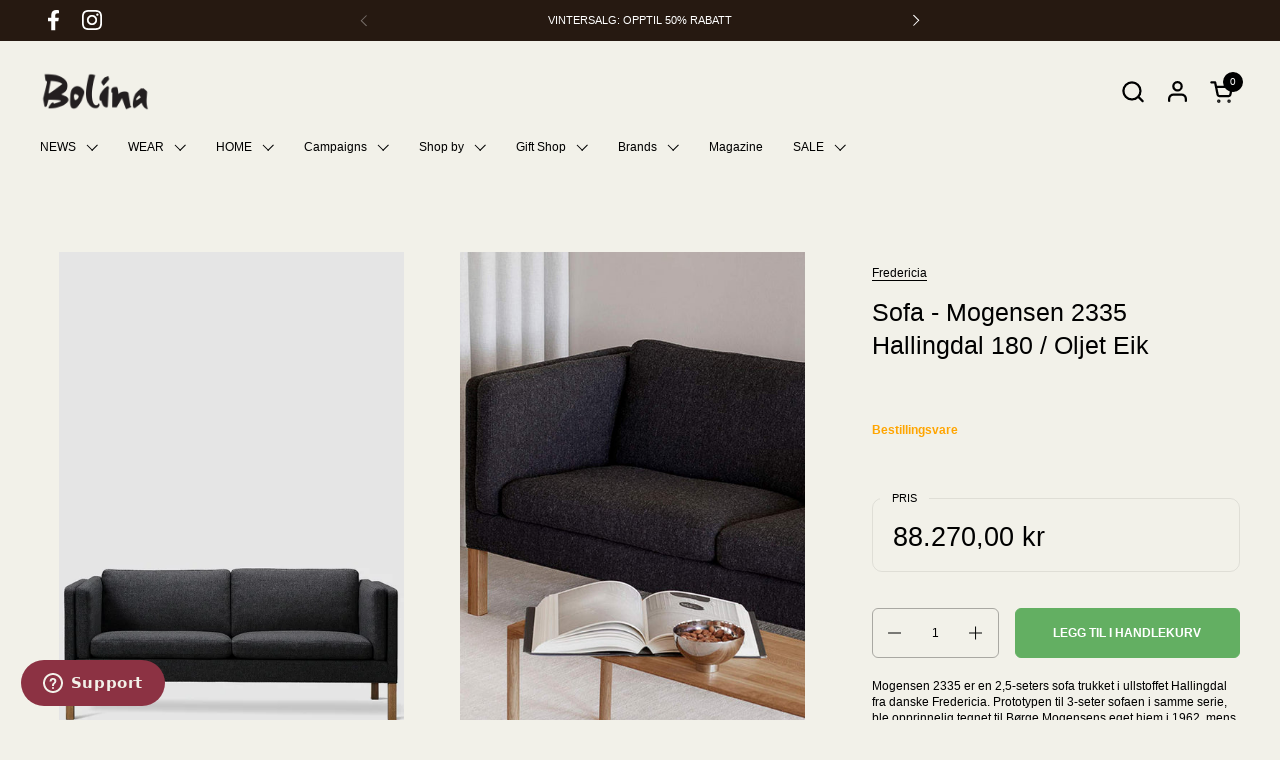

--- FILE ---
content_type: text/html; charset=utf-8
request_url: https://bolina.no/collections/fredericia-mogensen-sofa/products/2911823-sofa-mogensen-2335-hallingdal-180-eik-oljet
body_size: 54364
content:
<!doctype html>
  <html id="html" class="no-js" lang="nb" dir="ltr">
  <head>
  
    <meta charset="utf-8">
    <meta http-equiv="X-UA-Compatible" content="IE=edge,chrome=1">
    <meta name="viewport" content="width=device-width, initial-scale=1.0, height=device-height, minimum-scale=1.0"><link rel="shortcut icon" href="//bolina.no/cdn/shop/files/favicon.png?crop=center&height=48&v=1620978399&width=48" type="image/png" /><title>Sofa - Mogensen 2335 Hallingdal 180 / Oljet Eik &ndash; Bolina</title><meta name="description" content="Mogensen 2335 er en 2,5-seters sofa trukket i ullstoffet Hallingdal fra danske Fredericia. Prototypen til 3-seter sofaen i samme serie, ble opprinnelig tegnet til Børge Mogensens eget hjem i 1962, mens denne varianten er designet av Børge Mogensens sønn, arkitekt Peter Mogensen, som en komplettering av farens siste møb">

<meta property="og:site_name" content="Bolina">
<meta property="og:url" content="https://bolina.no/products/2911823-sofa-mogensen-2335-hallingdal-180-eik-oljet">
<meta property="og:title" content="Sofa - Mogensen 2335 Hallingdal 180 / Oljet Eik">
<meta property="og:type" content="product">
<meta property="og:description" content="Mogensen 2335 er en 2,5-seters sofa trukket i ullstoffet Hallingdal fra danske Fredericia. Prototypen til 3-seter sofaen i samme serie, ble opprinnelig tegnet til Børge Mogensens eget hjem i 1962, mens denne varianten er designet av Børge Mogensens sønn, arkitekt Peter Mogensen, som en komplettering av farens siste møb"><meta property="og:image" content="http://bolina.no/cdn/shop/products/77c55149-35b0-40a1-8fa8-b3d8826b359d_2c55ae23-02ae-4b4e-90f9-78998b01efcb.jpg?v=1704964030">
  <meta property="og:image:secure_url" content="https://bolina.no/cdn/shop/products/77c55149-35b0-40a1-8fa8-b3d8826b359d_2c55ae23-02ae-4b4e-90f9-78998b01efcb.jpg?v=1704964030">
  <meta property="og:image:width" content="1200">
  <meta property="og:image:height" content="1800"><meta property="og:price:amount" content="88.270,00">
  <meta property="og:price:currency" content="NOK"><meta name="twitter:card" content="summary_large_image">
<meta name="twitter:title" content="Sofa - Mogensen 2335 Hallingdal 180 / Oljet Eik">
<meta name="twitter:description" content="Mogensen 2335 er en 2,5-seters sofa trukket i ullstoffet Hallingdal fra danske Fredericia. Prototypen til 3-seter sofaen i samme serie, ble opprinnelig tegnet til Børge Mogensens eget hjem i 1962, mens denne varianten er designet av Børge Mogensens sønn, arkitekt Peter Mogensen, som en komplettering av farens siste møb"><script type="application/ld+json">
  [
    {
      "@context": "https://schema.org",
      "@type": "WebSite",
      "name": "Bolina",
      "url": "https:\/\/bolina.no"
    },
    {
      "@context": "https://schema.org",
      "@type": "Organization",
      "name": "Bolina",
      "url": "https:\/\/bolina.no"
    }
  ]
</script>

<script type="application/ld+json">
{
  "@context": "http://schema.org",
  "@type": "BreadcrumbList",
  "itemListElement": [
    {
      "@type": "ListItem",
      "position": 1,
      "name": "Hjem",
      "item": "https://bolina.no"
    },{
          "@type": "ListItem",
          "position": 2,
          "name": "Fredericia | Mogensen Sofa",
          "item": "https://bolina.no/collections/fredericia-mogensen-sofa"
        },{
        "@type": "ListItem",
        "position": 3,
        "name": "Sofa - Mogensen 2335 Hallingdal 180 \/ Oljet Eik",
        "item": "https://bolina.no/products/2911823-sofa-mogensen-2335-hallingdal-180-eik-oljet"
      }]
}
</script><script type="application/ld+json">{"@context":"http:\/\/schema.org\/","@id":"\/products\/2911823-sofa-mogensen-2335-hallingdal-180-eik-oljet#product","@type":"Product","brand":{"@type":"Brand","name":"Fredericia"},"category":"Møbler","description":"Mogensen 2335 er en 2,5-seters sofa trukket i ullstoffet Hallingdal fra danske Fredericia. Prototypen til 3-seter sofaen i samme serie, ble opprinnelig tegnet til Børge Mogensens eget hjem i 1962, mens denne varianten er designet av Børge Mogensens sønn, arkitekt Peter Mogensen, som en komplettering av farens siste møbelserie. Den utvidede bredden på putene myker opp formaliteten i designet på en respektfull og uforutsigbar måte. Sofaen er konstruert i massivt treverk og putene er fylt med skum og fjær. Sofaen leveres i et stort utvalg av farger og materialer. Sofabena kan fås i fem ulike utførelser: lakkert eik, oljet eik, såpebehandlet eik, sort lakkert eik eller røkt oljet eik. Kom gjerne innom oss for å se på material-og stoffprøver.Detaljer:\nMål: L: 180 cm | D: 78cm | H: 78cm | SH: 43 cm\nMateriale: 70% ull | 30% viskose\nBen: Oljet, heltre eik\nSlitestyrke:100.000 martindale\nLysekthet: 7\n","image":"https:\/\/bolina.no\/cdn\/shop\/products\/77c55149-35b0-40a1-8fa8-b3d8826b359d_2c55ae23-02ae-4b4e-90f9-78998b01efcb.jpg?v=1704964030\u0026width=1920","name":"Sofa - Mogensen 2335 Hallingdal 180 \/ Oljet Eik","offers":{"@id":"\/products\/2911823-sofa-mogensen-2335-hallingdal-180-eik-oljet?variant=39907513958560#offer","@type":"Offer","availability":"http:\/\/schema.org\/InStock","price":"88270.00","priceCurrency":"NOK","url":"https:\/\/bolina.no\/products\/2911823-sofa-mogensen-2335-hallingdal-180-eik-oljet?variant=39907513958560"},"sku":"029118230100","url":"https:\/\/bolina.no\/products\/2911823-sofa-mogensen-2335-hallingdal-180-eik-oljet"}</script><link rel="canonical" href="https://bolina.no/products/2911823-sofa-mogensen-2335-hallingdal-180-eik-oljet">
  
    <link rel="preconnect" href="https://cdn.shopify.com"><link rel="preconnect" href="https://fonts.shopifycdn.com" crossorigin>



<style type="text/css">



</style>
<style type="text/css">

  :root {

    /* Font variables */

    --font-stack-headings-primary: Helvetica, Arial, sans-serif;
    --font-weight-headings-primary: 400;
    --font-style-headings-primary: normal;

    --font-stack-body-primary: "system_ui", -apple-system, 'Segoe UI', Roboto, 'Helvetica Neue', 'Noto Sans', 'Liberation Sans', Arial, sans-serif, 'Apple Color Emoji', 'Segoe UI Emoji', 'Segoe UI Symbol', 'Noto Color Emoji';
    --font-weight-body-primary: 400;--font-weight-body-primary-bold: 700;--font-weight-body-primary-medium: 400;--font-style-body-primary: normal;

    --font-stack-body-secondary: "system_ui", -apple-system, 'Segoe UI', Roboto, 'Helvetica Neue', 'Noto Sans', 'Liberation Sans', Arial, sans-serif, 'Apple Color Emoji', 'Segoe UI Emoji', 'Segoe UI Symbol', 'Noto Color Emoji';
    --font-weight-body-secondary: 400;--font-weight-body-secondary-bold: 700;--font-style-body-secondary: normal;

    --font-weight-menu: var(--font-weight-body-primary-medium);
    --font-weight-buttons: var(--font-weight-body-primary-medium);

    --base-headings-primary-size: 30;
    --base-headings-secondary-size: ;
    --base-headings-line: 1.2;
    --base-headings-spacing: 0.0em;

    --base-body-primary-size: 12;
    --base-body-secondary-size: 20;
    --base-body-line: 1.4;

    /* Color variables */

    --color-background-header: #f2f1e9;
    --color-text-header: #000000;
    --color-foreground-header: #fff;
    --color-borders-header: rgba(0, 0, 0, 0.15);

    --color-background-main: #f2f1e9;
    --color-secondary-background-main: rgba(0, 0, 0, 0.08);
    --color-third-background-main: rgba(0, 0, 0, 0.04);
    --color-fourth-background-main: rgba(0, 0, 0, 0.02);
    --color-opacity-background-main: rgba(242, 241, 233, 0);
    --color-text-main: #000000;
    --color-foreground-main: #fff;
    --color-secondary-text-main: rgba(0, 0, 0, 0.6);
    --color-borders-main: rgba(0, 0, 0, 0.1);
    --color-background-main-alternate: #f2f2f2;

    --color-background-product-card: rgba(0,0,0,0);
    --color-background-cart-card: rgba(0,0,0,0);

    --color-background-footer: #261911;
    --color-text-footer: #fffef6;
    --color-borders-footer: rgba(255, 254, 246, 0.15);

    --color-borders-forms-primary: rgba(0, 0, 0, 0.3);
    --color-borders-forms-secondary: rgba(0, 0, 0, 0.6);

    /* Borders */

    --border-width-cards: px;
    --border-radius-cards: 0px;
    --border-width-buttons: 1px;
    --border-radius-buttons: 6px;
    --border-width-forms: 1px;
    --border-radius-forms: 6px;
    --border-radius-widgets: 10px;
    --border-radius-product-card: 0px;

    /* Layout */
    
    --theme-max-width: 1360px;
    --grid-gap-original-base: 20px;
    --container-vertical-space-base: 50px;
    --image-fit-padding: 10%;

  }

  .facets--horiz .facets__summary, #main select, .sidebar select {
    background-image: url('data:image/svg+xml;utf8,<svg fill="none" height="7" viewBox="0 0 12 7" width="12" xmlns="http://www.w3.org/2000/svg"><g fill="%23000000"><path d="m1.2334.554688 5.65685 5.656852-.7071.70711-5.656858-5.65686z"/><path d="m11.8252 1.26221-5.65686 5.65685-.70711-.70711 5.65687-5.65685z"/></g></svg>');
  }

  .star-rating__stars {
    background-image: url('data:image/svg+xml;utf8,<svg width="20" height="14" viewBox="0 0 14 13" fill="rgba%280%2C+0%2C+0%2C+0.1%29" xmlns="http://www.w3.org/2000/svg"><path d="m7 0 1.572 4.837h5.085l-4.114 2.99 1.572 4.836L7 9.673l-4.114 2.99 1.571-4.837-4.114-2.99h5.085L7 0Z" stroke="rgba%280%2C+0%2C+0%2C+0.1%29" stroke-width="0"/></svg>');
  }
  .star-rating__stars-active {
    background-image: url('data:image/svg+xml;utf8,<svg width="20" height="13" viewBox="0 0 14 13" fill="none" xmlns="http://www.w3.org/2000/svg"><path d="m7 0 1.572 4.837h5.085l-4.114 2.99 1.572 4.836L7 9.673l-4.114 2.99 1.571-4.837-4.114-2.99h5.085L7 0Z" fill="%23000000" stroke-width="0"/></svg>');
  }

  

</style>

<style id="root-height">
  :root {
    --window-height: 100vh;
  }
</style>
<link href="//bolina.no/cdn/shop/t/89/assets/theme.css?v=121377082648496640571747232491" as="style" rel="preload"><link href="//bolina.no/cdn/shop/t/89/assets/section-header.css?v=142367654442541283861747221724" as="style" rel="preload"><link href="//bolina.no/cdn/shop/t/89/assets/component-product-item.css?v=150873467529609049411747221724" as="style" rel="preload"><link href="//bolina.no/cdn/shop/t/89/assets/component-product-variants.css?v=52211187809783282171747221724" as="style" rel="preload"><link href="//bolina.no/cdn/shop/t/89/assets/section-main-product.css?v=153025521758116147571747221724" as="style" rel="preload"><link href="//bolina.no/cdn/shop/t/89/assets/theme.css?v=121377082648496640571747232491" rel="stylesheet" type="text/css" media="all" />
  
    <script>window.performance && window.performance.mark && window.performance.mark('shopify.content_for_header.start');</script><meta name="google-site-verification" content="Z3roy9oha2J4GRGTyJSYTYIpd73thq_t6_mVyPvULeU">
<meta name="google-site-verification" content="Z3roy9oha2J4GRGTyJSYTYIpd73thq_t6_mVyPvULeU">
<meta id="shopify-digital-wallet" name="shopify-digital-wallet" content="/44994199712/digital_wallets/dialog">
<link rel="alternate" type="application/json+oembed" href="https://bolina.no/products/2911823-sofa-mogensen-2335-hallingdal-180-eik-oljet.oembed">
<script async="async" src="/checkouts/internal/preloads.js?locale=nb-NO"></script>
<script id="shopify-features" type="application/json">{"accessToken":"ede1d7a523b7da467acab1d61b6a757b","betas":["rich-media-storefront-analytics"],"domain":"bolina.no","predictiveSearch":true,"shopId":44994199712,"locale":"nb"}</script>
<script>var Shopify = Shopify || {};
Shopify.shop = "bolina-as.myshopify.com";
Shopify.locale = "nb";
Shopify.currency = {"active":"NOK","rate":"1.0"};
Shopify.country = "NO";
Shopify.theme = {"name":"Combine mai 2025 2.6.2","id":141668614304,"schema_name":"Combine","schema_version":"2.6.2","theme_store_id":1826,"role":"main"};
Shopify.theme.handle = "null";
Shopify.theme.style = {"id":null,"handle":null};
Shopify.cdnHost = "bolina.no/cdn";
Shopify.routes = Shopify.routes || {};
Shopify.routes.root = "/";</script>
<script type="module">!function(o){(o.Shopify=o.Shopify||{}).modules=!0}(window);</script>
<script>!function(o){function n(){var o=[];function n(){o.push(Array.prototype.slice.apply(arguments))}return n.q=o,n}var t=o.Shopify=o.Shopify||{};t.loadFeatures=n(),t.autoloadFeatures=n()}(window);</script>
<script id="shop-js-analytics" type="application/json">{"pageType":"product"}</script>
<script defer="defer" async type="module" src="//bolina.no/cdn/shopifycloud/shop-js/modules/v2/client.init-shop-cart-sync_GoS8lztd.nb.esm.js"></script>
<script defer="defer" async type="module" src="//bolina.no/cdn/shopifycloud/shop-js/modules/v2/chunk.common_Bc4r9SU3.esm.js"></script>
<script type="module">
  await import("//bolina.no/cdn/shopifycloud/shop-js/modules/v2/client.init-shop-cart-sync_GoS8lztd.nb.esm.js");
await import("//bolina.no/cdn/shopifycloud/shop-js/modules/v2/chunk.common_Bc4r9SU3.esm.js");

  window.Shopify.SignInWithShop?.initShopCartSync?.({"fedCMEnabled":true,"windoidEnabled":true});

</script>
<script>(function() {
  var isLoaded = false;
  function asyncLoad() {
    if (isLoaded) return;
    isLoaded = true;
    var urls = ["https:\/\/d23dclunsivw3h.cloudfront.net\/redirect-app.js?shop=bolina-as.myshopify.com"];
    for (var i = 0; i < urls.length; i++) {
      var s = document.createElement('script');
      s.type = 'text/javascript';
      s.async = true;
      s.src = urls[i];
      var x = document.getElementsByTagName('script')[0];
      x.parentNode.insertBefore(s, x);
    }
  };
  if(window.attachEvent) {
    window.attachEvent('onload', asyncLoad);
  } else {
    window.addEventListener('load', asyncLoad, false);
  }
})();</script>
<script id="__st">var __st={"a":44994199712,"offset":3600,"reqid":"a85b8c7f-95a5-4e11-96cb-45803d10af8f-1768252149","pageurl":"bolina.no\/collections\/fredericia-mogensen-sofa\/products\/2911823-sofa-mogensen-2335-hallingdal-180-eik-oljet","u":"4c92f692ee8d","p":"product","rtyp":"product","rid":6687119081632};</script>
<script>window.ShopifyPaypalV4VisibilityTracking = true;</script>
<script id="captcha-bootstrap">!function(){'use strict';const t='contact',e='account',n='new_comment',o=[[t,t],['blogs',n],['comments',n],[t,'customer']],c=[[e,'customer_login'],[e,'guest_login'],[e,'recover_customer_password'],[e,'create_customer']],r=t=>t.map((([t,e])=>`form[action*='/${t}']:not([data-nocaptcha='true']) input[name='form_type'][value='${e}']`)).join(','),a=t=>()=>t?[...document.querySelectorAll(t)].map((t=>t.form)):[];function s(){const t=[...o],e=r(t);return a(e)}const i='password',u='form_key',d=['recaptcha-v3-token','g-recaptcha-response','h-captcha-response',i],f=()=>{try{return window.sessionStorage}catch{return}},m='__shopify_v',_=t=>t.elements[u];function p(t,e,n=!1){try{const o=window.sessionStorage,c=JSON.parse(o.getItem(e)),{data:r}=function(t){const{data:e,action:n}=t;return t[m]||n?{data:e,action:n}:{data:t,action:n}}(c);for(const[e,n]of Object.entries(r))t.elements[e]&&(t.elements[e].value=n);n&&o.removeItem(e)}catch(o){console.error('form repopulation failed',{error:o})}}const l='form_type',E='cptcha';function T(t){t.dataset[E]=!0}const w=window,h=w.document,L='Shopify',v='ce_forms',y='captcha';let A=!1;((t,e)=>{const n=(g='f06e6c50-85a8-45c8-87d0-21a2b65856fe',I='https://cdn.shopify.com/shopifycloud/storefront-forms-hcaptcha/ce_storefront_forms_captcha_hcaptcha.v1.5.2.iife.js',D={infoText:'Beskyttet av hCaptcha',privacyText:'Personvern',termsText:'Vilkår'},(t,e,n)=>{const o=w[L][v],c=o.bindForm;if(c)return c(t,g,e,D).then(n);var r;o.q.push([[t,g,e,D],n]),r=I,A||(h.body.append(Object.assign(h.createElement('script'),{id:'captcha-provider',async:!0,src:r})),A=!0)});var g,I,D;w[L]=w[L]||{},w[L][v]=w[L][v]||{},w[L][v].q=[],w[L][y]=w[L][y]||{},w[L][y].protect=function(t,e){n(t,void 0,e),T(t)},Object.freeze(w[L][y]),function(t,e,n,w,h,L){const[v,y,A,g]=function(t,e,n){const i=e?o:[],u=t?c:[],d=[...i,...u],f=r(d),m=r(i),_=r(d.filter((([t,e])=>n.includes(e))));return[a(f),a(m),a(_),s()]}(w,h,L),I=t=>{const e=t.target;return e instanceof HTMLFormElement?e:e&&e.form},D=t=>v().includes(t);t.addEventListener('submit',(t=>{const e=I(t);if(!e)return;const n=D(e)&&!e.dataset.hcaptchaBound&&!e.dataset.recaptchaBound,o=_(e),c=g().includes(e)&&(!o||!o.value);(n||c)&&t.preventDefault(),c&&!n&&(function(t){try{if(!f())return;!function(t){const e=f();if(!e)return;const n=_(t);if(!n)return;const o=n.value;o&&e.removeItem(o)}(t);const e=Array.from(Array(32),(()=>Math.random().toString(36)[2])).join('');!function(t,e){_(t)||t.append(Object.assign(document.createElement('input'),{type:'hidden',name:u})),t.elements[u].value=e}(t,e),function(t,e){const n=f();if(!n)return;const o=[...t.querySelectorAll(`input[type='${i}']`)].map((({name:t})=>t)),c=[...d,...o],r={};for(const[a,s]of new FormData(t).entries())c.includes(a)||(r[a]=s);n.setItem(e,JSON.stringify({[m]:1,action:t.action,data:r}))}(t,e)}catch(e){console.error('failed to persist form',e)}}(e),e.submit())}));const S=(t,e)=>{t&&!t.dataset[E]&&(n(t,e.some((e=>e===t))),T(t))};for(const o of['focusin','change'])t.addEventListener(o,(t=>{const e=I(t);D(e)&&S(e,y())}));const B=e.get('form_key'),M=e.get(l),P=B&&M;t.addEventListener('DOMContentLoaded',(()=>{const t=y();if(P)for(const e of t)e.elements[l].value===M&&p(e,B);[...new Set([...A(),...v().filter((t=>'true'===t.dataset.shopifyCaptcha))])].forEach((e=>S(e,t)))}))}(h,new URLSearchParams(w.location.search),n,t,e,['guest_login'])})(!0,!0)}();</script>
<script integrity="sha256-4kQ18oKyAcykRKYeNunJcIwy7WH5gtpwJnB7kiuLZ1E=" data-source-attribution="shopify.loadfeatures" defer="defer" src="//bolina.no/cdn/shopifycloud/storefront/assets/storefront/load_feature-a0a9edcb.js" crossorigin="anonymous"></script>
<script data-source-attribution="shopify.dynamic_checkout.dynamic.init">var Shopify=Shopify||{};Shopify.PaymentButton=Shopify.PaymentButton||{isStorefrontPortableWallets:!0,init:function(){window.Shopify.PaymentButton.init=function(){};var t=document.createElement("script");t.src="https://bolina.no/cdn/shopifycloud/portable-wallets/latest/portable-wallets.nb.js",t.type="module",document.head.appendChild(t)}};
</script>
<script data-source-attribution="shopify.dynamic_checkout.buyer_consent">
  function portableWalletsHideBuyerConsent(e){var t=document.getElementById("shopify-buyer-consent"),n=document.getElementById("shopify-subscription-policy-button");t&&n&&(t.classList.add("hidden"),t.setAttribute("aria-hidden","true"),n.removeEventListener("click",e))}function portableWalletsShowBuyerConsent(e){var t=document.getElementById("shopify-buyer-consent"),n=document.getElementById("shopify-subscription-policy-button");t&&n&&(t.classList.remove("hidden"),t.removeAttribute("aria-hidden"),n.addEventListener("click",e))}window.Shopify?.PaymentButton&&(window.Shopify.PaymentButton.hideBuyerConsent=portableWalletsHideBuyerConsent,window.Shopify.PaymentButton.showBuyerConsent=portableWalletsShowBuyerConsent);
</script>
<script data-source-attribution="shopify.dynamic_checkout.cart.bootstrap">document.addEventListener("DOMContentLoaded",(function(){function t(){return document.querySelector("shopify-accelerated-checkout-cart, shopify-accelerated-checkout")}if(t())Shopify.PaymentButton.init();else{new MutationObserver((function(e,n){t()&&(Shopify.PaymentButton.init(),n.disconnect())})).observe(document.body,{childList:!0,subtree:!0})}}));
</script>
<script id='scb4127' type='text/javascript' async='' src='https://bolina.no/cdn/shopifycloud/privacy-banner/storefront-banner.js'></script><link id="shopify-accelerated-checkout-styles" rel="stylesheet" media="screen" href="https://bolina.no/cdn/shopifycloud/portable-wallets/latest/accelerated-checkout-backwards-compat.css" crossorigin="anonymous">
<style id="shopify-accelerated-checkout-cart">
        #shopify-buyer-consent {
  margin-top: 1em;
  display: inline-block;
  width: 100%;
}

#shopify-buyer-consent.hidden {
  display: none;
}

#shopify-subscription-policy-button {
  background: none;
  border: none;
  padding: 0;
  text-decoration: underline;
  font-size: inherit;
  cursor: pointer;
}

#shopify-subscription-policy-button::before {
  box-shadow: none;
}

      </style>

<script>window.performance && window.performance.mark && window.performance.mark('shopify.content_for_header.end');</script>
  
    <script>
  
      /* js helpers */
      const debounce = (fn, wait) => {
        let t;
        return (...args) => {
          clearTimeout(t);
          t = setTimeout(() => fn.apply(this, args), wait);
        };
      }
      window.KEYCODES = {
        TAB: 9,
        ESC: 27,
        DOWN: 40,
        RIGHT: 39,
        UP: 38,
        LEFT: 37,
        RETURN: 13
      };
  
      /* background image sizes */
      const rbi = [];
      const rbiSetSize = (img) => {
        if ( img.offsetWidth / img.dataset.ratio < img.offsetHeight ) {
          img.setAttribute('sizes', `${Math.ceil(img.offsetHeight * img.dataset.ratio)}px`);
        } else {
          img.setAttribute('sizes', `${Math.ceil(img.offsetWidth)}px`);
        }
      }
      window.addEventListener('resize', debounce(()=>{
        for ( let img of rbi ) {
          rbiSetSize(img);
        }
      }, 250));
  
      /* lazy looad images reveal effect */
      const imageReveal = new IntersectionObserver((entries, observer)=>{
        entries.forEach(entry=>{
          if ( entry.isIntersecting ) {
            setTimeout(()=>{
              entry.target.classList.remove('lazy-image--to-reveal');
            }, 500);
            entry.target.classList.add('lazy-image--revealed');
            observer.unobserve(entry.target);
          }
        });
      }, {rootMargin: '20px 0px 0px 0px'});

    </script><noscript>
      <link rel="stylesheet" href="//bolina.no/cdn/shop/t/89/assets/theme-noscript.css?v=38102435459277827451747221725">
    </noscript>
  
  <!-- BEGIN app block: shopify://apps/eg-auto-add-to-cart/blocks/app-embed/0f7d4f74-1e89-4820-aec4-6564d7e535d2 -->










  
    <script
      async
      type="text/javascript"
      src="https://cdn.506.io/eg/script.js?shop=bolina-as.myshopify.com&v=7"
    ></script>
  



  <meta id="easygift-shop" itemid="c2hvcF8kXzE3NjgyNTIxNDk=" content="{&quot;isInstalled&quot;:true,&quot;installedOn&quot;:&quot;2024-05-16T06:29:46.070Z&quot;,&quot;appVersion&quot;:&quot;3.0&quot;,&quot;subscriptionName&quot;:&quot;Unlimited&quot;,&quot;cartAnalytics&quot;:true,&quot;freeTrialEndsOn&quot;:null,&quot;settings&quot;:{&quot;reminderBannerStyle&quot;:{&quot;position&quot;:{&quot;horizontal&quot;:&quot;right&quot;,&quot;vertical&quot;:&quot;bottom&quot;},&quot;primaryColor&quot;:&quot;#3A3A3A&quot;,&quot;cssStyles&quot;:&quot;&quot;,&quot;headerText&quot;:&quot;Click here to reopen missed deals&quot;,&quot;subHeaderText&quot;:null,&quot;showImage&quot;:false,&quot;imageUrl&quot;:&quot;https:\/\/cdn.506.io\/eg\/eg_notification_default_512x512.png&quot;,&quot;displayAfter&quot;:5,&quot;closingMode&quot;:&quot;doNotAutoClose&quot;,&quot;selfcloseAfter&quot;:5,&quot;reshowBannerAfter&quot;:&quot;everyNewSession&quot;},&quot;addedItemIdentifier&quot;:&quot;_Gifted&quot;,&quot;ignoreOtherAppLineItems&quot;:null,&quot;customVariantsInfoLifetimeMins&quot;:1440,&quot;redirectPath&quot;:null,&quot;ignoreNonStandardCartRequests&quot;:false,&quot;bannerStyle&quot;:{&quot;position&quot;:{&quot;horizontal&quot;:&quot;right&quot;,&quot;vertical&quot;:&quot;bottom&quot;},&quot;primaryColor&quot;:&quot;#3A3A3A&quot;,&quot;cssStyles&quot;:&quot;&quot;},&quot;themePresetId&quot;:&quot;3&quot;,&quot;notificationStyle&quot;:{&quot;position&quot;:{&quot;horizontal&quot;:&quot;right&quot;,&quot;vertical&quot;:&quot;bottom&quot;},&quot;primaryColor&quot;:&quot;#3A3A3A&quot;,&quot;duration&quot;:&quot;3.0&quot;,&quot;cssStyles&quot;:&quot;#aca-notifications-wrapper {\n  display: block;\n  right: 0;\n  bottom: 0;\n  position: fixed;\n  z-index: 99999999;\n  max-height: 100%;\n  overflow: auto;\n}\n.aca-notification-container {\n  display: flex;\n  flex-direction: row;\n  text-align: left;\n  font-size: 16px;\n  margin: 12px;\n  padding: 8px;\n  border: 1px solid #E8E8E1;\n  background-color: #FFFFFF;\n  width: fit-content;\n  border-radius: 0;\n  opacity: 0;\n  transition: opacity 0.4s ease-in-out;\n}\n.aca-notification-container .aca-notification-image {\n  display: flex;\n  align-items: center;\n  justify-content: center;\n  min-height: 60px;\n  min-width: 60px;\n  height: 60px;\n  width: 60px;\n  background-color: #FFFFFF;\n  margin: 8px;\n}\n.aca-notification-image img {\n  display: block;\n  max-width: 100%;\n  max-height: 100%;\n  width: auto;\n  height: auto;\n  border-radius: 0;\n}\n.aca-notification-container .aca-notification-text {\n  flex-grow: 1;\n  margin: 8px;\n  max-width: 260px;\n}\n.aca-notification-heading {\n  font-size: 24px;\n  margin: 0 0 0.3em 0;\n  line-height: normal;\n  word-break: break-word;\n  line-height: 1.2;\n  max-height: 3.6em;\n  overflow: hidden;\n  color: #3A3A3A;\n}\n.aca-notification-subheading {\n  font-size: 18px;\n  margin: 0;\n  line-height: normal;\n  word-break: break-word;\n  line-height: 1.4;\n  max-height: 5.6em;\n  overflow: hidden;\n  color: #3A3A3A;\n}\n@media screen and (max-width: 450px) {\n  #aca-notifications-wrapper {\n    left: null;\n right: null;\n  }\n  .aca-notification-container {\n    width: auto;\n display: block;\n flex-wrap: wrap;\n }\n  .aca-notification-container .aca-notification-text {\n    max-width: none;\n  }\n}&quot;,&quot;hasCustomizations&quot;:false},&quot;fetchCartData&quot;:false,&quot;useLocalStorage&quot;:{&quot;expiryMinutes&quot;:null,&quot;enabled&quot;:false},&quot;popupStyle&quot;:{&quot;closeModalOutsideClick&quot;:true,&quot;priceShowZeroDecimals&quot;:true,&quot;primaryColor&quot;:&quot;#3A3A3A&quot;,&quot;secondaryColor&quot;:&quot;#3A3A3A&quot;,&quot;cssStyles&quot;:&quot;#aca-modal {\n  position: fixed;\n  left: 0;\n  top: 0;\n  width: 100%;\n  height: 100%;\n  background: rgba(0, 0, 0, 0.5);\n  z-index: 99999999;\n  overflow-x: hidden;\n  overflow-y: auto;\n  display: block;\n}\n#aca-modal-wrapper {\n  display: flex;\n  align-items: center;\n  width: 80%;\n  height: auto;\n  max-width: 1000px;\n  min-height: calc(100% - 60px);\n  margin: 30px auto;\n}\n#aca-modal-container {\n  position: relative;\n  display: flex;\n  flex-direction: column;\n  align-items: center;\n  justify-content: center;\n  box-shadow: 0 0 1.5rem rgba(17, 17, 17, 0.7);\n  width: 100%;\n  padding: 20px;\n  background-color: #FFFFFF;\n}\n#aca-close-icon-container {\n  position: absolute;\n  top: 12px;\n  right: 12px;\n  width: 25px;\n  display: none;\n}\n#aca-close-icon {\n  stroke: #333333;\n}\n#aca-modal-custom-image-container {\n  background-color: #FFFFFF;\n  margin: 0.5em 0;\n}\n#aca-modal-custom-image-container img {\n  display: block;\n  min-width: 60px;\n  min-height: 60px;\n  max-width: 200px;\n  max-height: 200px;\n  width: auto;\n  height: auto;\n}\n#aca-modal-headline {\n  text-align: center;\n  margin: 0.5em 0;\n  font-size: 30px;\n  color: #3A3A3A;\n}\n#aca-modal-subheadline {\n  text-align: center;\n  text-transform: none;\n  margin: 0 0 0.5em 0;\n  font-size: 20px;\n  color: #3A3A3A;\n}\n#aca-products-container {\n  display: flex;\n  align-items: flex-start;\n  justify-content: center;\n  flex-wrap: wrap;\n  width: 85%;\n}\n#aca-products-container .aca-product {\n  text-align: center;\n  margin: 30px;\n  width: 200px;\n}\n.aca-product-image {\n  display: flex;\n  align-items: center;\n  justify-content: center;\n  width: 100%;\n  height: 200px;\n  background-color: #FFFFFF;\n  margin-bottom: 1em;\n}\n.aca-product-image img {\n  display: block;\n  max-width: 100%;\n  max-height: 100%;\n  width: auto;\n  height: auto;\n}\n.aca-product-name, .aca-subscription-name {\n  color: #333333;\n  line-height: inherit;\n  word-break: break-word;\n  font-size: 16px;\n}\n.aca-product-variant-name {\n  margin-top: 1em;\n  color: #333333;\n  line-height: inherit;\n  word-break: break-word;\n  font-size: 16px;\n}\n.aca-product-price {\n  color: #333333;\n  line-height: inherit;\n  font-size: 16px;\n}\n.aca-subscription-label {\n  color: #333333;\n  line-height: inherit;\n  word-break: break-word;\n  font-size: 16px;\n}\n.aca-product-dropdown {\n  position: relative;\n  display: flex;\n  align-items: center;\n  cursor: pointer;\n  width: 100%;\n  height: 42px;\n  background-color: #FFFFFF;\n  line-height: inherit;\n  margin-bottom: 1em;\n}\n.aca-product-dropdown .dropdown-icon {\n  position: absolute;\n  right: 8px;\n  height: 12px;\n  width: 12px;\n  fill: #E1E3E4;\n}\n.aca-product-dropdown select::before,\n.aca-product-dropdown select::after {\n  box-sizing: border-box;\n}\nselect.aca-product-dropdown::-ms-expand {\n  display: none;\n}\n.aca-product-dropdown select {\n  box-sizing: border-box;\n  background-color: transparent;\n  border: none;\n  margin: 0;\n  cursor: inherit;\n  line-height: inherit;\n  outline: none;\n  -moz-appearance: none;\n  -webkit-appearance: none;\n  appearance: none;\n  background-image: none;\n  border-top-left-radius: 0;\n  border-top-right-radius: 0;\n  border-bottom-right-radius: 0;\n  border-bottom-left-radius: 0;\n  z-index: 1;\n  width: 100%;\n  height: 100%;\n  cursor: pointer;\n  border: 2px solid #E1E3E4;\n  border-radius: 0;\n  color: #333333;\n  padding: 0 30px 0 10px;\n  font-size: 15px;\n}\n.aca-product-button {\n  border: none;\n  cursor: pointer;\n  width: 100%;\n  min-height: 42px;\n  word-break: break-word;\n  padding: 8px 14px;\n  background-color: #3A3A3A;\n  text-transform: uppercase;\n  line-height: inherit;\n  border: 2px solid transparent;\n  border-radius: 0;\n  font-size: 14px;\n  color: #FFFFFF;\n}\n.aca-product-button.aca-product-out-of-stock-button {\n  cursor: default;\n  border: 2px solid #3A3A3A;\n  background-color: #FFFFFF;\n  color: #3A3A3A;\n}\n.aca-button-loader {\n  display: block;\n  border: 3px solid transparent;\n  border-radius: 50%;\n  border-top: 3px solid #FFFFFF;\n  width: 20px;\n  height: 20px;\n  background: transparent;\n  margin: 0 auto;\n  -webkit-animation: aca-loader 0.5s linear infinite;\n  animation: aca-loader 0.5s linear infinite;\n}\n@-webkit-keyframes aca-loader {\n  0% {\n    -webkit-transform: rotate(0deg);\n  }\n  100% {\n    -webkit-transform: rotate(360deg);\n  }\n}\n@keyframes aca-loader {\n  0% {\n    transform: rotate(0deg);\n  }\n  100% {\n    transform: rotate(360deg);\n  }\n}\n.aca-button-tick {\n  display: block;\n  transform: rotate(45deg);\n  -webkit-transform: rotate(45deg);\n  height: 19px;\n  width: 9px;\n  margin: 0 auto;\n  border-bottom: 3px solid #FFFFFF;\n  border-right: 3px solid #FFFFFF;\n}\n.aca-button-cross \u003e svg {\n  width: 22px;\n  margin-bottom: -6px;\n}\n.aca-button-cross .button-cross-icon {\n  stroke: #FFFFFF;\n}\n#aca-bottom-close {\n  cursor: pointer;\n  text-align: center;\n  word-break: break-word;\n  color: #3A3A3A;\n  font-size: 16px;\n}\n@media screen and (min-width: 951px) and (max-width: 1200px) {\n   #aca-products-container {\n    width: 95%;\n    padding: 20px 0;\n  }\n  #aca-products-container .aca-product {\n    margin: 20px 3%;\n    padding: 0;\n  }\n}\n@media screen and (min-width: 951px) and (max-width: 1024px) {\n  #aca-products-container .aca-product {\n    margin: 20px 2%;\n  }\n}\n@media screen and (max-width: 950px) {\n  #aca-products-container {\n    width: 95%;\n    padding: 0;\n  }\n  #aca-products-container .aca-product {\n    width: 45%;\n    max-width: 200px;\n    margin: 2.5%;\n  }\n}\n@media screen and (min-width: 602px) and (max-width: 950px) {\n  #aca-products-container .aca-product {\n    margin: 4%;\n  }\n}\n@media screen and (max-width: 767px) {\n  #aca-modal-wrapper {\n    width: 90%;\n  }\n}\n@media screen and (max-width: 576px) {\n  #aca-modal-container {\n    padding: 23px 0 0;\n  }\n  #aca-close-icon-container {\n    display: block;\n  }\n  #aca-bottom-close {\n    margin: 10px;\n    font-size: 14px;\n  }\n  #aca-modal-headline {\n    margin: 10px 5%;\n    font-size: 20px;\n  }\n  #aca-modal-subheadline {\n    margin: 0 0 5px 0;\n    font-size: 16px;\n  }\n  .aca-product-image {\n    height: 100px;\n    margin: 0;\n  }\n  .aca-product-name, .aca-subscription-name, .aca-product-variant-name {\n    font-size: 12px;\n    margin: 5px 0;\n  }\n  .aca-product-dropdown select, .aca-product-button, .aca-subscription-label {\n    font-size: 12px;\n  }\n  .aca-product-dropdown {\n    height: 30px;\n    margin-bottom: 7px;\n  }\n  .aca-product-button {\n    min-height: 30px;\n    padding: 4px;\n    margin-bottom: 7px;\n  }\n  .aca-button-loader {\n    border: 2px solid transparent;\n    border-top: 2px solid #FFFFFF;\n    width: 12px;\n    height: 12px;\n  }\n  .aca-button-tick {\n    height: 12px;\n    width: 6px;\n    border-bottom: 2px solid #FFFFFF;\n    border-right: 2px solid #FFFFFF;\n  }\n  .aca-button-cross \u003e svg {\n    width: 15px;\n    margin-bottom: -4px;\n  }\n  .aca-button-cross .button-cross-icon {\n    stroke: #FFFFFF;\n  }\n}&quot;,&quot;hasCustomizations&quot;:false,&quot;addButtonText&quot;:&quot;Select&quot;,&quot;dismissButtonText&quot;:&quot;Close&quot;,&quot;outOfStockButtonText&quot;:&quot;Out of Stock&quot;,&quot;imageUrl&quot;:null,&quot;showProductLink&quot;:false,&quot;subscriptionLabel&quot;:&quot;Subscription Plan&quot;},&quot;refreshAfterBannerClick&quot;:false,&quot;disableReapplyRules&quot;:false,&quot;disableReloadOnFailedAddition&quot;:false,&quot;autoReloadCartPage&quot;:false,&quot;ajaxRedirectPath&quot;:null,&quot;allowSimultaneousRequests&quot;:false,&quot;applyRulesOnCheckout&quot;:false,&quot;enableCartCtrlOverrides&quot;:true,&quot;customRedirectFromCart&quot;:null,&quot;scriptSettings&quot;:{&quot;branding&quot;:{&quot;show&quot;:false,&quot;removalRequestSent&quot;:null},&quot;productPageRedirection&quot;:{&quot;enabled&quot;:false,&quot;products&quot;:[],&quot;redirectionURL&quot;:&quot;\/&quot;},&quot;debugging&quot;:{&quot;enabled&quot;:false,&quot;enabledOn&quot;:null,&quot;stringifyObj&quot;:false},&quot;delayUpdates&quot;:2000,&quot;decodePayload&quot;:false,&quot;hideAlertsOnFrontend&quot;:false,&quot;removeEGPropertyFromSplitActionLineItems&quot;:false,&quot;fetchProductInfoFromSavedDomain&quot;:false,&quot;enableBuyNowInterceptions&quot;:false,&quot;removeProductsAddedFromExpiredRules&quot;:false,&quot;useFinalPrice&quot;:false,&quot;hideGiftedPropertyText&quot;:false,&quot;fetchCartDataBeforeRequest&quot;:false,&quot;customCSS&quot;:null}},&quot;translations&quot;:null,&quot;defaultLocale&quot;:&quot;nb&quot;,&quot;shopDomain&quot;:&quot;bolina.no&quot;}">


<script defer>
  (async function() {
    try {

      const blockVersion = "v3"
      if (blockVersion != "v3") {
        return
      }

      let metaErrorFlag = false;
      if (metaErrorFlag) {
        return
      }

      // Parse metafields as JSON
      const metafields = {};

      // Process metafields in JavaScript
      let savedRulesArray = [];
      for (const [key, value] of Object.entries(metafields)) {
        if (value) {
          for (const prop in value) {
            // avoiding Object.Keys for performance gain -- no need to make an array of keys.
            savedRulesArray.push(value);
            break;
          }
        }
      }

      const metaTag = document.createElement('meta');
      metaTag.id = 'easygift-rules';
      metaTag.content = JSON.stringify(savedRulesArray);
      metaTag.setAttribute('itemid', 'cnVsZXNfJF8xNzY4MjUyMTQ5');

      document.head.appendChild(metaTag);
      } catch (err) {
        
      }
  })();
</script>


  <script
    type="text/javascript"
    defer
  >

    (function () {
      try {
        window.EG_INFO = window.EG_INFO || {};
        var shopInfo = {"isInstalled":true,"installedOn":"2024-05-16T06:29:46.070Z","appVersion":"3.0","subscriptionName":"Unlimited","cartAnalytics":true,"freeTrialEndsOn":null,"settings":{"reminderBannerStyle":{"position":{"horizontal":"right","vertical":"bottom"},"primaryColor":"#3A3A3A","cssStyles":"","headerText":"Click here to reopen missed deals","subHeaderText":null,"showImage":false,"imageUrl":"https:\/\/cdn.506.io\/eg\/eg_notification_default_512x512.png","displayAfter":5,"closingMode":"doNotAutoClose","selfcloseAfter":5,"reshowBannerAfter":"everyNewSession"},"addedItemIdentifier":"_Gifted","ignoreOtherAppLineItems":null,"customVariantsInfoLifetimeMins":1440,"redirectPath":null,"ignoreNonStandardCartRequests":false,"bannerStyle":{"position":{"horizontal":"right","vertical":"bottom"},"primaryColor":"#3A3A3A","cssStyles":""},"themePresetId":"3","notificationStyle":{"position":{"horizontal":"right","vertical":"bottom"},"primaryColor":"#3A3A3A","duration":"3.0","cssStyles":"#aca-notifications-wrapper {\n  display: block;\n  right: 0;\n  bottom: 0;\n  position: fixed;\n  z-index: 99999999;\n  max-height: 100%;\n  overflow: auto;\n}\n.aca-notification-container {\n  display: flex;\n  flex-direction: row;\n  text-align: left;\n  font-size: 16px;\n  margin: 12px;\n  padding: 8px;\n  border: 1px solid #E8E8E1;\n  background-color: #FFFFFF;\n  width: fit-content;\n  border-radius: 0;\n  opacity: 0;\n  transition: opacity 0.4s ease-in-out;\n}\n.aca-notification-container .aca-notification-image {\n  display: flex;\n  align-items: center;\n  justify-content: center;\n  min-height: 60px;\n  min-width: 60px;\n  height: 60px;\n  width: 60px;\n  background-color: #FFFFFF;\n  margin: 8px;\n}\n.aca-notification-image img {\n  display: block;\n  max-width: 100%;\n  max-height: 100%;\n  width: auto;\n  height: auto;\n  border-radius: 0;\n}\n.aca-notification-container .aca-notification-text {\n  flex-grow: 1;\n  margin: 8px;\n  max-width: 260px;\n}\n.aca-notification-heading {\n  font-size: 24px;\n  margin: 0 0 0.3em 0;\n  line-height: normal;\n  word-break: break-word;\n  line-height: 1.2;\n  max-height: 3.6em;\n  overflow: hidden;\n  color: #3A3A3A;\n}\n.aca-notification-subheading {\n  font-size: 18px;\n  margin: 0;\n  line-height: normal;\n  word-break: break-word;\n  line-height: 1.4;\n  max-height: 5.6em;\n  overflow: hidden;\n  color: #3A3A3A;\n}\n@media screen and (max-width: 450px) {\n  #aca-notifications-wrapper {\n    left: null;\n right: null;\n  }\n  .aca-notification-container {\n    width: auto;\n display: block;\n flex-wrap: wrap;\n }\n  .aca-notification-container .aca-notification-text {\n    max-width: none;\n  }\n}","hasCustomizations":false},"fetchCartData":false,"useLocalStorage":{"expiryMinutes":null,"enabled":false},"popupStyle":{"closeModalOutsideClick":true,"priceShowZeroDecimals":true,"primaryColor":"#3A3A3A","secondaryColor":"#3A3A3A","cssStyles":"#aca-modal {\n  position: fixed;\n  left: 0;\n  top: 0;\n  width: 100%;\n  height: 100%;\n  background: rgba(0, 0, 0, 0.5);\n  z-index: 99999999;\n  overflow-x: hidden;\n  overflow-y: auto;\n  display: block;\n}\n#aca-modal-wrapper {\n  display: flex;\n  align-items: center;\n  width: 80%;\n  height: auto;\n  max-width: 1000px;\n  min-height: calc(100% - 60px);\n  margin: 30px auto;\n}\n#aca-modal-container {\n  position: relative;\n  display: flex;\n  flex-direction: column;\n  align-items: center;\n  justify-content: center;\n  box-shadow: 0 0 1.5rem rgba(17, 17, 17, 0.7);\n  width: 100%;\n  padding: 20px;\n  background-color: #FFFFFF;\n}\n#aca-close-icon-container {\n  position: absolute;\n  top: 12px;\n  right: 12px;\n  width: 25px;\n  display: none;\n}\n#aca-close-icon {\n  stroke: #333333;\n}\n#aca-modal-custom-image-container {\n  background-color: #FFFFFF;\n  margin: 0.5em 0;\n}\n#aca-modal-custom-image-container img {\n  display: block;\n  min-width: 60px;\n  min-height: 60px;\n  max-width: 200px;\n  max-height: 200px;\n  width: auto;\n  height: auto;\n}\n#aca-modal-headline {\n  text-align: center;\n  margin: 0.5em 0;\n  font-size: 30px;\n  color: #3A3A3A;\n}\n#aca-modal-subheadline {\n  text-align: center;\n  text-transform: none;\n  margin: 0 0 0.5em 0;\n  font-size: 20px;\n  color: #3A3A3A;\n}\n#aca-products-container {\n  display: flex;\n  align-items: flex-start;\n  justify-content: center;\n  flex-wrap: wrap;\n  width: 85%;\n}\n#aca-products-container .aca-product {\n  text-align: center;\n  margin: 30px;\n  width: 200px;\n}\n.aca-product-image {\n  display: flex;\n  align-items: center;\n  justify-content: center;\n  width: 100%;\n  height: 200px;\n  background-color: #FFFFFF;\n  margin-bottom: 1em;\n}\n.aca-product-image img {\n  display: block;\n  max-width: 100%;\n  max-height: 100%;\n  width: auto;\n  height: auto;\n}\n.aca-product-name, .aca-subscription-name {\n  color: #333333;\n  line-height: inherit;\n  word-break: break-word;\n  font-size: 16px;\n}\n.aca-product-variant-name {\n  margin-top: 1em;\n  color: #333333;\n  line-height: inherit;\n  word-break: break-word;\n  font-size: 16px;\n}\n.aca-product-price {\n  color: #333333;\n  line-height: inherit;\n  font-size: 16px;\n}\n.aca-subscription-label {\n  color: #333333;\n  line-height: inherit;\n  word-break: break-word;\n  font-size: 16px;\n}\n.aca-product-dropdown {\n  position: relative;\n  display: flex;\n  align-items: center;\n  cursor: pointer;\n  width: 100%;\n  height: 42px;\n  background-color: #FFFFFF;\n  line-height: inherit;\n  margin-bottom: 1em;\n}\n.aca-product-dropdown .dropdown-icon {\n  position: absolute;\n  right: 8px;\n  height: 12px;\n  width: 12px;\n  fill: #E1E3E4;\n}\n.aca-product-dropdown select::before,\n.aca-product-dropdown select::after {\n  box-sizing: border-box;\n}\nselect.aca-product-dropdown::-ms-expand {\n  display: none;\n}\n.aca-product-dropdown select {\n  box-sizing: border-box;\n  background-color: transparent;\n  border: none;\n  margin: 0;\n  cursor: inherit;\n  line-height: inherit;\n  outline: none;\n  -moz-appearance: none;\n  -webkit-appearance: none;\n  appearance: none;\n  background-image: none;\n  border-top-left-radius: 0;\n  border-top-right-radius: 0;\n  border-bottom-right-radius: 0;\n  border-bottom-left-radius: 0;\n  z-index: 1;\n  width: 100%;\n  height: 100%;\n  cursor: pointer;\n  border: 2px solid #E1E3E4;\n  border-radius: 0;\n  color: #333333;\n  padding: 0 30px 0 10px;\n  font-size: 15px;\n}\n.aca-product-button {\n  border: none;\n  cursor: pointer;\n  width: 100%;\n  min-height: 42px;\n  word-break: break-word;\n  padding: 8px 14px;\n  background-color: #3A3A3A;\n  text-transform: uppercase;\n  line-height: inherit;\n  border: 2px solid transparent;\n  border-radius: 0;\n  font-size: 14px;\n  color: #FFFFFF;\n}\n.aca-product-button.aca-product-out-of-stock-button {\n  cursor: default;\n  border: 2px solid #3A3A3A;\n  background-color: #FFFFFF;\n  color: #3A3A3A;\n}\n.aca-button-loader {\n  display: block;\n  border: 3px solid transparent;\n  border-radius: 50%;\n  border-top: 3px solid #FFFFFF;\n  width: 20px;\n  height: 20px;\n  background: transparent;\n  margin: 0 auto;\n  -webkit-animation: aca-loader 0.5s linear infinite;\n  animation: aca-loader 0.5s linear infinite;\n}\n@-webkit-keyframes aca-loader {\n  0% {\n    -webkit-transform: rotate(0deg);\n  }\n  100% {\n    -webkit-transform: rotate(360deg);\n  }\n}\n@keyframes aca-loader {\n  0% {\n    transform: rotate(0deg);\n  }\n  100% {\n    transform: rotate(360deg);\n  }\n}\n.aca-button-tick {\n  display: block;\n  transform: rotate(45deg);\n  -webkit-transform: rotate(45deg);\n  height: 19px;\n  width: 9px;\n  margin: 0 auto;\n  border-bottom: 3px solid #FFFFFF;\n  border-right: 3px solid #FFFFFF;\n}\n.aca-button-cross \u003e svg {\n  width: 22px;\n  margin-bottom: -6px;\n}\n.aca-button-cross .button-cross-icon {\n  stroke: #FFFFFF;\n}\n#aca-bottom-close {\n  cursor: pointer;\n  text-align: center;\n  word-break: break-word;\n  color: #3A3A3A;\n  font-size: 16px;\n}\n@media screen and (min-width: 951px) and (max-width: 1200px) {\n   #aca-products-container {\n    width: 95%;\n    padding: 20px 0;\n  }\n  #aca-products-container .aca-product {\n    margin: 20px 3%;\n    padding: 0;\n  }\n}\n@media screen and (min-width: 951px) and (max-width: 1024px) {\n  #aca-products-container .aca-product {\n    margin: 20px 2%;\n  }\n}\n@media screen and (max-width: 950px) {\n  #aca-products-container {\n    width: 95%;\n    padding: 0;\n  }\n  #aca-products-container .aca-product {\n    width: 45%;\n    max-width: 200px;\n    margin: 2.5%;\n  }\n}\n@media screen and (min-width: 602px) and (max-width: 950px) {\n  #aca-products-container .aca-product {\n    margin: 4%;\n  }\n}\n@media screen and (max-width: 767px) {\n  #aca-modal-wrapper {\n    width: 90%;\n  }\n}\n@media screen and (max-width: 576px) {\n  #aca-modal-container {\n    padding: 23px 0 0;\n  }\n  #aca-close-icon-container {\n    display: block;\n  }\n  #aca-bottom-close {\n    margin: 10px;\n    font-size: 14px;\n  }\n  #aca-modal-headline {\n    margin: 10px 5%;\n    font-size: 20px;\n  }\n  #aca-modal-subheadline {\n    margin: 0 0 5px 0;\n    font-size: 16px;\n  }\n  .aca-product-image {\n    height: 100px;\n    margin: 0;\n  }\n  .aca-product-name, .aca-subscription-name, .aca-product-variant-name {\n    font-size: 12px;\n    margin: 5px 0;\n  }\n  .aca-product-dropdown select, .aca-product-button, .aca-subscription-label {\n    font-size: 12px;\n  }\n  .aca-product-dropdown {\n    height: 30px;\n    margin-bottom: 7px;\n  }\n  .aca-product-button {\n    min-height: 30px;\n    padding: 4px;\n    margin-bottom: 7px;\n  }\n  .aca-button-loader {\n    border: 2px solid transparent;\n    border-top: 2px solid #FFFFFF;\n    width: 12px;\n    height: 12px;\n  }\n  .aca-button-tick {\n    height: 12px;\n    width: 6px;\n    border-bottom: 2px solid #FFFFFF;\n    border-right: 2px solid #FFFFFF;\n  }\n  .aca-button-cross \u003e svg {\n    width: 15px;\n    margin-bottom: -4px;\n  }\n  .aca-button-cross .button-cross-icon {\n    stroke: #FFFFFF;\n  }\n}","hasCustomizations":false,"addButtonText":"Select","dismissButtonText":"Close","outOfStockButtonText":"Out of Stock","imageUrl":null,"showProductLink":false,"subscriptionLabel":"Subscription Plan"},"refreshAfterBannerClick":false,"disableReapplyRules":false,"disableReloadOnFailedAddition":false,"autoReloadCartPage":false,"ajaxRedirectPath":null,"allowSimultaneousRequests":false,"applyRulesOnCheckout":false,"enableCartCtrlOverrides":true,"customRedirectFromCart":null,"scriptSettings":{"branding":{"show":false,"removalRequestSent":null},"productPageRedirection":{"enabled":false,"products":[],"redirectionURL":"\/"},"debugging":{"enabled":false,"enabledOn":null,"stringifyObj":false},"delayUpdates":2000,"decodePayload":false,"hideAlertsOnFrontend":false,"removeEGPropertyFromSplitActionLineItems":false,"fetchProductInfoFromSavedDomain":false,"enableBuyNowInterceptions":false,"removeProductsAddedFromExpiredRules":false,"useFinalPrice":false,"hideGiftedPropertyText":false,"fetchCartDataBeforeRequest":false,"customCSS":null}},"translations":null,"defaultLocale":"nb","shopDomain":"bolina.no"};
        var productRedirectionEnabled = shopInfo.settings.scriptSettings.productPageRedirection.enabled;
        if (["Unlimited", "Enterprise"].includes(shopInfo.subscriptionName) && productRedirectionEnabled) {
          var products = shopInfo.settings.scriptSettings.productPageRedirection.products;
          if (products.length > 0) {
            var productIds = products.map(function(prod) {
              var productGid = prod.id;
              var productIdNumber = parseInt(productGid.split('/').pop());
              return productIdNumber;
            });
            var productInfo = {"id":6687119081632,"title":"Sofa - Mogensen 2335 Hallingdal 180 \/ Oljet Eik","handle":"2911823-sofa-mogensen-2335-hallingdal-180-eik-oljet","description":"\u003cp\u003eMogensen 2335 er en 2,5-seters sofa trukket i ullstoffet Hallingdal fra danske Fredericia. Prototypen til 3-seter sofaen i samme serie, ble opprinnelig tegnet til Børge Mogensens eget hjem i 1962, mens denne varianten er designet av Børge Mogensens sønn, arkitekt Peter Mogensen, som en komplettering av farens siste møbelserie. Den utvidede bredden på putene myker opp formaliteten i designet på en respektfull og uforutsigbar måte. Sofaen er konstruert i massivt treverk og putene er fylt med skum og fjær. Sofaen leveres i et stort utvalg av farger og materialer. Sofabena kan fås i fem ulike utførelser: lakkert eik, oljet eik, såpebehandlet eik, sort lakkert eik eller røkt oljet eik. Kom gjerne innom oss for å se på material-og stoffprøver.\u003c\/p\u003e\u003cp\u003e\u003cstrong\u003eDetaljer:\u003c\/strong\u003e\u003c\/p\u003e\u003cul\u003e\n\u003cli\u003eMål: L: 180 cm | D: 78cm | H: 78cm | SH: 43 cm\u003c\/li\u003e\n\u003cli\u003eMateriale: 70% ull | 30% viskose\u003c\/li\u003e\n\u003cli\u003eBen: Oljet, heltre eik\u003c\/li\u003e\n\u003cli\u003eSlitestyrke:100.000 martindale\u003c\/li\u003e\n\u003cli\u003eLysekthet: 7\u003c\/li\u003e\n\u003c\/ul\u003e","published_at":"2021-05-11T13:54:28+02:00","created_at":"2021-05-07T13:41:56+02:00","vendor":"Fredericia","type":"Møbler","tags":["2-seter","3-seter","Bolina","Børge Mogensen","Eik","Farge_Grå","Fredericia","Front","Grå","Home","Interiør \u0026 hjem","Møbler","Sofa","Stue","Ull"],"price":8827000,"price_min":8827000,"price_max":8827000,"available":true,"price_varies":false,"compare_at_price":null,"compare_at_price_min":0,"compare_at_price_max":0,"compare_at_price_varies":false,"variants":[{"id":39907513958560,"title":"Default Title","option1":"Default Title","option2":null,"option3":null,"sku":"029118230100","requires_shipping":true,"taxable":true,"featured_image":null,"available":true,"name":"Sofa - Mogensen 2335 Hallingdal 180 \/ Oljet Eik","public_title":null,"options":["Default Title"],"price":8827000,"weight":47000,"compare_at_price":null,"inventory_management":"shopify","barcode":"","requires_selling_plan":false,"selling_plan_allocations":[]}],"images":["\/\/bolina.no\/cdn\/shop\/products\/77c55149-35b0-40a1-8fa8-b3d8826b359d_2c55ae23-02ae-4b4e-90f9-78998b01efcb.jpg?v=1704964030","\/\/bolina.no\/cdn\/shop\/products\/9832a13f-cb24-42e7-9be6-c52edebdf7f3_6eeafa36-d1f9-4bda-8c76-3482621a8709.jpg?v=1704964030","\/\/bolina.no\/cdn\/shop\/products\/7db8b1ac-16c9-43fb-9ed3-21f88b7b7b7a_583a3667-4269-4500-b772-29ea6ffcd75a.jpg?v=1704964030"],"featured_image":"\/\/bolina.no\/cdn\/shop\/products\/77c55149-35b0-40a1-8fa8-b3d8826b359d_2c55ae23-02ae-4b4e-90f9-78998b01efcb.jpg?v=1704964030","options":["Title"],"media":[{"alt":null,"id":31822115143840,"position":1,"preview_image":{"aspect_ratio":0.667,"height":1800,"width":1200,"src":"\/\/bolina.no\/cdn\/shop\/products\/77c55149-35b0-40a1-8fa8-b3d8826b359d_2c55ae23-02ae-4b4e-90f9-78998b01efcb.jpg?v=1704964030"},"aspect_ratio":0.667,"height":1800,"media_type":"image","src":"\/\/bolina.no\/cdn\/shop\/products\/77c55149-35b0-40a1-8fa8-b3d8826b359d_2c55ae23-02ae-4b4e-90f9-78998b01efcb.jpg?v=1704964030","width":1200},{"alt":null,"id":31822115176608,"position":2,"preview_image":{"aspect_ratio":0.667,"height":1800,"width":1200,"src":"\/\/bolina.no\/cdn\/shop\/products\/9832a13f-cb24-42e7-9be6-c52edebdf7f3_6eeafa36-d1f9-4bda-8c76-3482621a8709.jpg?v=1704964030"},"aspect_ratio":0.667,"height":1800,"media_type":"image","src":"\/\/bolina.no\/cdn\/shop\/products\/9832a13f-cb24-42e7-9be6-c52edebdf7f3_6eeafa36-d1f9-4bda-8c76-3482621a8709.jpg?v=1704964030","width":1200},{"alt":null,"id":31822115209376,"position":3,"preview_image":{"aspect_ratio":0.667,"height":1800,"width":1200,"src":"\/\/bolina.no\/cdn\/shop\/products\/7db8b1ac-16c9-43fb-9ed3-21f88b7b7b7a_583a3667-4269-4500-b772-29ea6ffcd75a.jpg?v=1704964030"},"aspect_ratio":0.667,"height":1800,"media_type":"image","src":"\/\/bolina.no\/cdn\/shop\/products\/7db8b1ac-16c9-43fb-9ed3-21f88b7b7b7a_583a3667-4269-4500-b772-29ea6ffcd75a.jpg?v=1704964030","width":1200}],"requires_selling_plan":false,"selling_plan_groups":[],"content":"\u003cp\u003eMogensen 2335 er en 2,5-seters sofa trukket i ullstoffet Hallingdal fra danske Fredericia. Prototypen til 3-seter sofaen i samme serie, ble opprinnelig tegnet til Børge Mogensens eget hjem i 1962, mens denne varianten er designet av Børge Mogensens sønn, arkitekt Peter Mogensen, som en komplettering av farens siste møbelserie. Den utvidede bredden på putene myker opp formaliteten i designet på en respektfull og uforutsigbar måte. Sofaen er konstruert i massivt treverk og putene er fylt med skum og fjær. Sofaen leveres i et stort utvalg av farger og materialer. Sofabena kan fås i fem ulike utførelser: lakkert eik, oljet eik, såpebehandlet eik, sort lakkert eik eller røkt oljet eik. Kom gjerne innom oss for å se på material-og stoffprøver.\u003c\/p\u003e\u003cp\u003e\u003cstrong\u003eDetaljer:\u003c\/strong\u003e\u003c\/p\u003e\u003cul\u003e\n\u003cli\u003eMål: L: 180 cm | D: 78cm | H: 78cm | SH: 43 cm\u003c\/li\u003e\n\u003cli\u003eMateriale: 70% ull | 30% viskose\u003c\/li\u003e\n\u003cli\u003eBen: Oljet, heltre eik\u003c\/li\u003e\n\u003cli\u003eSlitestyrke:100.000 martindale\u003c\/li\u003e\n\u003cli\u003eLysekthet: 7\u003c\/li\u003e\n\u003c\/ul\u003e"};
            var isProductInList = productIds.includes(productInfo.id);
            if (isProductInList) {
              var redirectionURL = shopInfo.settings.scriptSettings.productPageRedirection.redirectionURL;
              if (redirectionURL) {
                window.location = redirectionURL;
              }
            }
          }
        }

        

          var rawPriceString = "88.270,00";
    
          rawPriceString = rawPriceString.trim();
    
          var normalisedPrice;

          function processNumberString(str) {
            // Helper to find the rightmost index of '.', ',' or "'"
            const lastDot = str.lastIndexOf('.');
            const lastComma = str.lastIndexOf(',');
            const lastApostrophe = str.lastIndexOf("'");
            const lastIndex = Math.max(lastDot, lastComma, lastApostrophe);

            // If no punctuation, remove any stray spaces and return
            if (lastIndex === -1) {
              return str.replace(/[.,'\s]/g, '');
            }

            // Extract parts
            const before = str.slice(0, lastIndex).replace(/[.,'\s]/g, '');
            const after = str.slice(lastIndex + 1).replace(/[.,'\s]/g, '');

            // If the after part is 1 or 2 digits, treat as decimal
            if (after.length > 0 && after.length <= 2) {
              return `${before}.${after}`;
            }

            // Otherwise treat as integer with thousands separator removed
            return before + after;
          }

          normalisedPrice = processNumberString(rawPriceString)

          window.EG_INFO["39907513958560"] = {
            "price": `${normalisedPrice}`,
            "presentmentPrices": {
              "edges": [
                {
                  "node": {
                    "price": {
                      "amount": `${normalisedPrice}`,
                      "currencyCode": "NOK"
                    }
                  }
                }
              ]
            },
            "sellingPlanGroups": {
              "edges": [
                
              ]
            },
            "product": {
              "id": "gid://shopify/Product/6687119081632",
              "tags": ["2-seter","3-seter","Bolina","Børge Mogensen","Eik","Farge_Grå","Fredericia","Front","Grå","Home","Interiør \u0026 hjem","Møbler","Sofa","Stue","Ull"],
              "collections": {
                "pageInfo": {
                  "hasNextPage": false
                },
                "edges": [
                  
                    {
                      "node": {
                        "id": "gid://shopify/Collection/285193273504"
                      }
                    },
                  
                    {
                      "node": {
                        "id": "gid://shopify/Collection/285193207968"
                      }
                    },
                  
                    {
                      "node": {
                        "id": "gid://shopify/Collection/325825495200"
                      }
                    },
                  
                    {
                      "node": {
                        "id": "gid://shopify/Collection/268716736672"
                      }
                    },
                  
                    {
                      "node": {
                        "id": "gid://shopify/Collection/311944511648"
                      }
                    },
                  
                    {
                      "node": {
                        "id": "gid://shopify/Collection/228805574816"
                      }
                    },
                  
                    {
                      "node": {
                        "id": "gid://shopify/Collection/327350714528"
                      }
                    },
                  
                    {
                      "node": {
                        "id": "gid://shopify/Collection/317578379424"
                      }
                    },
                  
                    {
                      "node": {
                        "id": "gid://shopify/Collection/228492705952"
                      }
                    },
                  
                    {
                      "node": {
                        "id": "gid://shopify/Collection/319078138016"
                      }
                    },
                  
                    {
                      "node": {
                        "id": "gid://shopify/Collection/228492935328"
                      }
                    },
                  
                    {
                      "node": {
                        "id": "gid://shopify/Collection/315133395104"
                      }
                    },
                  
                    {
                      "node": {
                        "id": "gid://shopify/Collection/268616990880"
                      }
                    },
                  
                    {
                      "node": {
                        "id": "gid://shopify/Collection/270354153632"
                      }
                    }
                  
                ]
              }
            },
            "id": "39907513958560",
            "timestamp": 1768252149
          };
        
      } catch(err) {
      return
    }})()
  </script>



<!-- END app block --><!-- BEGIN app block: shopify://apps/klaviyo-email-marketing-sms/blocks/klaviyo-onsite-embed/2632fe16-c075-4321-a88b-50b567f42507 -->












  <script async src="https://static.klaviyo.com/onsite/js/Rg5vE9/klaviyo.js?company_id=Rg5vE9"></script>
  <script>!function(){if(!window.klaviyo){window._klOnsite=window._klOnsite||[];try{window.klaviyo=new Proxy({},{get:function(n,i){return"push"===i?function(){var n;(n=window._klOnsite).push.apply(n,arguments)}:function(){for(var n=arguments.length,o=new Array(n),w=0;w<n;w++)o[w]=arguments[w];var t="function"==typeof o[o.length-1]?o.pop():void 0,e=new Promise((function(n){window._klOnsite.push([i].concat(o,[function(i){t&&t(i),n(i)}]))}));return e}}})}catch(n){window.klaviyo=window.klaviyo||[],window.klaviyo.push=function(){var n;(n=window._klOnsite).push.apply(n,arguments)}}}}();</script>

  
    <script id="viewed_product">
      if (item == null) {
        var _learnq = _learnq || [];

        var MetafieldReviews = null
        var MetafieldYotpoRating = null
        var MetafieldYotpoCount = null
        var MetafieldLooxRating = null
        var MetafieldLooxCount = null
        var okendoProduct = null
        var okendoProductReviewCount = null
        var okendoProductReviewAverageValue = null
        try {
          // The following fields are used for Customer Hub recently viewed in order to add reviews.
          // This information is not part of __kla_viewed. Instead, it is part of __kla_viewed_reviewed_items
          MetafieldReviews = {};
          MetafieldYotpoRating = null
          MetafieldYotpoCount = null
          MetafieldLooxRating = null
          MetafieldLooxCount = null

          okendoProduct = null
          // If the okendo metafield is not legacy, it will error, which then requires the new json formatted data
          if (okendoProduct && 'error' in okendoProduct) {
            okendoProduct = null
          }
          okendoProductReviewCount = okendoProduct ? okendoProduct.reviewCount : null
          okendoProductReviewAverageValue = okendoProduct ? okendoProduct.reviewAverageValue : null
        } catch (error) {
          console.error('Error in Klaviyo onsite reviews tracking:', error);
        }

        var item = {
          Name: "Sofa - Mogensen 2335 Hallingdal 180 \/ Oljet Eik",
          ProductID: 6687119081632,
          Categories: ["2-seters sofaer","3-seters sofaer","Alle ordinære varer","Bestillingsvarer (Møbler)","Bestselgere | Home","Fredericia Furniture","Fredericia | Sofaer","Fredericia | Mogensen Sofa","Home","Loungemøbler","MØBLER","Sittemøbler","Sofaer","Stue"],
          ImageURL: "https://bolina.no/cdn/shop/products/77c55149-35b0-40a1-8fa8-b3d8826b359d_2c55ae23-02ae-4b4e-90f9-78998b01efcb_grande.jpg?v=1704964030",
          URL: "https://bolina.no/products/2911823-sofa-mogensen-2335-hallingdal-180-eik-oljet",
          Brand: "Fredericia",
          Price: "88.270,00 kr",
          Value: "88.270,00",
          CompareAtPrice: "0,00 kr"
        };
        _learnq.push(['track', 'Viewed Product', item]);
        _learnq.push(['trackViewedItem', {
          Title: item.Name,
          ItemId: item.ProductID,
          Categories: item.Categories,
          ImageUrl: item.ImageURL,
          Url: item.URL,
          Metadata: {
            Brand: item.Brand,
            Price: item.Price,
            Value: item.Value,
            CompareAtPrice: item.CompareAtPrice
          },
          metafields:{
            reviews: MetafieldReviews,
            yotpo:{
              rating: MetafieldYotpoRating,
              count: MetafieldYotpoCount,
            },
            loox:{
              rating: MetafieldLooxRating,
              count: MetafieldLooxCount,
            },
            okendo: {
              rating: okendoProductReviewAverageValue,
              count: okendoProductReviewCount,
            }
          }
        }]);
      }
    </script>
  




  <script>
    window.klaviyoReviewsProductDesignMode = false
  </script>







<!-- END app block --><link href="https://monorail-edge.shopifysvc.com" rel="dns-prefetch">
<script>(function(){if ("sendBeacon" in navigator && "performance" in window) {try {var session_token_from_headers = performance.getEntriesByType('navigation')[0].serverTiming.find(x => x.name == '_s').description;} catch {var session_token_from_headers = undefined;}var session_cookie_matches = document.cookie.match(/_shopify_s=([^;]*)/);var session_token_from_cookie = session_cookie_matches && session_cookie_matches.length === 2 ? session_cookie_matches[1] : "";var session_token = session_token_from_headers || session_token_from_cookie || "";function handle_abandonment_event(e) {var entries = performance.getEntries().filter(function(entry) {return /monorail-edge.shopifysvc.com/.test(entry.name);});if (!window.abandonment_tracked && entries.length === 0) {window.abandonment_tracked = true;var currentMs = Date.now();var navigation_start = performance.timing.navigationStart;var payload = {shop_id: 44994199712,url: window.location.href,navigation_start,duration: currentMs - navigation_start,session_token,page_type: "product"};window.navigator.sendBeacon("https://monorail-edge.shopifysvc.com/v1/produce", JSON.stringify({schema_id: "online_store_buyer_site_abandonment/1.1",payload: payload,metadata: {event_created_at_ms: currentMs,event_sent_at_ms: currentMs}}));}}window.addEventListener('pagehide', handle_abandonment_event);}}());</script>
<script id="web-pixels-manager-setup">(function e(e,d,r,n,o){if(void 0===o&&(o={}),!Boolean(null===(a=null===(i=window.Shopify)||void 0===i?void 0:i.analytics)||void 0===a?void 0:a.replayQueue)){var i,a;window.Shopify=window.Shopify||{};var t=window.Shopify;t.analytics=t.analytics||{};var s=t.analytics;s.replayQueue=[],s.publish=function(e,d,r){return s.replayQueue.push([e,d,r]),!0};try{self.performance.mark("wpm:start")}catch(e){}var l=function(){var e={modern:/Edge?\/(1{2}[4-9]|1[2-9]\d|[2-9]\d{2}|\d{4,})\.\d+(\.\d+|)|Firefox\/(1{2}[4-9]|1[2-9]\d|[2-9]\d{2}|\d{4,})\.\d+(\.\d+|)|Chrom(ium|e)\/(9{2}|\d{3,})\.\d+(\.\d+|)|(Maci|X1{2}).+ Version\/(15\.\d+|(1[6-9]|[2-9]\d|\d{3,})\.\d+)([,.]\d+|)( \(\w+\)|)( Mobile\/\w+|) Safari\/|Chrome.+OPR\/(9{2}|\d{3,})\.\d+\.\d+|(CPU[ +]OS|iPhone[ +]OS|CPU[ +]iPhone|CPU IPhone OS|CPU iPad OS)[ +]+(15[._]\d+|(1[6-9]|[2-9]\d|\d{3,})[._]\d+)([._]\d+|)|Android:?[ /-](13[3-9]|1[4-9]\d|[2-9]\d{2}|\d{4,})(\.\d+|)(\.\d+|)|Android.+Firefox\/(13[5-9]|1[4-9]\d|[2-9]\d{2}|\d{4,})\.\d+(\.\d+|)|Android.+Chrom(ium|e)\/(13[3-9]|1[4-9]\d|[2-9]\d{2}|\d{4,})\.\d+(\.\d+|)|SamsungBrowser\/([2-9]\d|\d{3,})\.\d+/,legacy:/Edge?\/(1[6-9]|[2-9]\d|\d{3,})\.\d+(\.\d+|)|Firefox\/(5[4-9]|[6-9]\d|\d{3,})\.\d+(\.\d+|)|Chrom(ium|e)\/(5[1-9]|[6-9]\d|\d{3,})\.\d+(\.\d+|)([\d.]+$|.*Safari\/(?![\d.]+ Edge\/[\d.]+$))|(Maci|X1{2}).+ Version\/(10\.\d+|(1[1-9]|[2-9]\d|\d{3,})\.\d+)([,.]\d+|)( \(\w+\)|)( Mobile\/\w+|) Safari\/|Chrome.+OPR\/(3[89]|[4-9]\d|\d{3,})\.\d+\.\d+|(CPU[ +]OS|iPhone[ +]OS|CPU[ +]iPhone|CPU IPhone OS|CPU iPad OS)[ +]+(10[._]\d+|(1[1-9]|[2-9]\d|\d{3,})[._]\d+)([._]\d+|)|Android:?[ /-](13[3-9]|1[4-9]\d|[2-9]\d{2}|\d{4,})(\.\d+|)(\.\d+|)|Mobile Safari.+OPR\/([89]\d|\d{3,})\.\d+\.\d+|Android.+Firefox\/(13[5-9]|1[4-9]\d|[2-9]\d{2}|\d{4,})\.\d+(\.\d+|)|Android.+Chrom(ium|e)\/(13[3-9]|1[4-9]\d|[2-9]\d{2}|\d{4,})\.\d+(\.\d+|)|Android.+(UC? ?Browser|UCWEB|U3)[ /]?(15\.([5-9]|\d{2,})|(1[6-9]|[2-9]\d|\d{3,})\.\d+)\.\d+|SamsungBrowser\/(5\.\d+|([6-9]|\d{2,})\.\d+)|Android.+MQ{2}Browser\/(14(\.(9|\d{2,})|)|(1[5-9]|[2-9]\d|\d{3,})(\.\d+|))(\.\d+|)|K[Aa][Ii]OS\/(3\.\d+|([4-9]|\d{2,})\.\d+)(\.\d+|)/},d=e.modern,r=e.legacy,n=navigator.userAgent;return n.match(d)?"modern":n.match(r)?"legacy":"unknown"}(),u="modern"===l?"modern":"legacy",c=(null!=n?n:{modern:"",legacy:""})[u],f=function(e){return[e.baseUrl,"/wpm","/b",e.hashVersion,"modern"===e.buildTarget?"m":"l",".js"].join("")}({baseUrl:d,hashVersion:r,buildTarget:u}),m=function(e){var d=e.version,r=e.bundleTarget,n=e.surface,o=e.pageUrl,i=e.monorailEndpoint;return{emit:function(e){var a=e.status,t=e.errorMsg,s=(new Date).getTime(),l=JSON.stringify({metadata:{event_sent_at_ms:s},events:[{schema_id:"web_pixels_manager_load/3.1",payload:{version:d,bundle_target:r,page_url:o,status:a,surface:n,error_msg:t},metadata:{event_created_at_ms:s}}]});if(!i)return console&&console.warn&&console.warn("[Web Pixels Manager] No Monorail endpoint provided, skipping logging."),!1;try{return self.navigator.sendBeacon.bind(self.navigator)(i,l)}catch(e){}var u=new XMLHttpRequest;try{return u.open("POST",i,!0),u.setRequestHeader("Content-Type","text/plain"),u.send(l),!0}catch(e){return console&&console.warn&&console.warn("[Web Pixels Manager] Got an unhandled error while logging to Monorail."),!1}}}}({version:r,bundleTarget:l,surface:e.surface,pageUrl:self.location.href,monorailEndpoint:e.monorailEndpoint});try{o.browserTarget=l,function(e){var d=e.src,r=e.async,n=void 0===r||r,o=e.onload,i=e.onerror,a=e.sri,t=e.scriptDataAttributes,s=void 0===t?{}:t,l=document.createElement("script"),u=document.querySelector("head"),c=document.querySelector("body");if(l.async=n,l.src=d,a&&(l.integrity=a,l.crossOrigin="anonymous"),s)for(var f in s)if(Object.prototype.hasOwnProperty.call(s,f))try{l.dataset[f]=s[f]}catch(e){}if(o&&l.addEventListener("load",o),i&&l.addEventListener("error",i),u)u.appendChild(l);else{if(!c)throw new Error("Did not find a head or body element to append the script");c.appendChild(l)}}({src:f,async:!0,onload:function(){if(!function(){var e,d;return Boolean(null===(d=null===(e=window.Shopify)||void 0===e?void 0:e.analytics)||void 0===d?void 0:d.initialized)}()){var d=window.webPixelsManager.init(e)||void 0;if(d){var r=window.Shopify.analytics;r.replayQueue.forEach((function(e){var r=e[0],n=e[1],o=e[2];d.publishCustomEvent(r,n,o)})),r.replayQueue=[],r.publish=d.publishCustomEvent,r.visitor=d.visitor,r.initialized=!0}}},onerror:function(){return m.emit({status:"failed",errorMsg:"".concat(f," has failed to load")})},sri:function(e){var d=/^sha384-[A-Za-z0-9+/=]+$/;return"string"==typeof e&&d.test(e)}(c)?c:"",scriptDataAttributes:o}),m.emit({status:"loading"})}catch(e){m.emit({status:"failed",errorMsg:(null==e?void 0:e.message)||"Unknown error"})}}})({shopId: 44994199712,storefrontBaseUrl: "https://bolina.no",extensionsBaseUrl: "https://extensions.shopifycdn.com/cdn/shopifycloud/web-pixels-manager",monorailEndpoint: "https://monorail-edge.shopifysvc.com/unstable/produce_batch",surface: "storefront-renderer",enabledBetaFlags: ["2dca8a86","a0d5f9d2"],webPixelsConfigList: [{"id":"1451753632","configuration":"{\"accountID\":\"Rg5vE9\",\"webPixelConfig\":\"eyJlbmFibGVBZGRlZFRvQ2FydEV2ZW50cyI6IHRydWV9\"}","eventPayloadVersion":"v1","runtimeContext":"STRICT","scriptVersion":"524f6c1ee37bacdca7657a665bdca589","type":"APP","apiClientId":123074,"privacyPurposes":["ANALYTICS","MARKETING"],"dataSharingAdjustments":{"protectedCustomerApprovalScopes":["read_customer_address","read_customer_email","read_customer_name","read_customer_personal_data","read_customer_phone"]}},{"id":"709886112","configuration":"{\"swymApiEndpoint\":\"https:\/\/swymstore-v3starter-01.swymrelay.com\",\"swymTier\":\"v3starter-01\"}","eventPayloadVersion":"v1","runtimeContext":"STRICT","scriptVersion":"5b6f6917e306bc7f24523662663331c0","type":"APP","apiClientId":1350849,"privacyPurposes":["ANALYTICS","MARKETING","PREFERENCES"],"dataSharingAdjustments":{"protectedCustomerApprovalScopes":["read_customer_email","read_customer_name","read_customer_personal_data","read_customer_phone"]}},{"id":"671940768","configuration":"{\"pixelId\":\"f9572ef8-99f1-4cca-a493-7a104e41d04d\"}","eventPayloadVersion":"v1","runtimeContext":"STRICT","scriptVersion":"c119f01612c13b62ab52809eb08154bb","type":"APP","apiClientId":2556259,"privacyPurposes":["ANALYTICS","MARKETING","SALE_OF_DATA"],"dataSharingAdjustments":{"protectedCustomerApprovalScopes":["read_customer_address","read_customer_email","read_customer_name","read_customer_personal_data","read_customer_phone"]}},{"id":"584056992","configuration":"{\"config\":\"{\\\"pixel_id\\\":\\\"G-M0EPVV9QCN\\\",\\\"target_country\\\":\\\"NO\\\",\\\"gtag_events\\\":[{\\\"type\\\":\\\"search\\\",\\\"action_label\\\":\\\"G-M0EPVV9QCN\\\"},{\\\"type\\\":\\\"begin_checkout\\\",\\\"action_label\\\":\\\"G-M0EPVV9QCN\\\"},{\\\"type\\\":\\\"view_item\\\",\\\"action_label\\\":[\\\"G-M0EPVV9QCN\\\",\\\"MC-6W58S1K1J2\\\"]},{\\\"type\\\":\\\"purchase\\\",\\\"action_label\\\":[\\\"G-M0EPVV9QCN\\\",\\\"MC-6W58S1K1J2\\\"]},{\\\"type\\\":\\\"page_view\\\",\\\"action_label\\\":[\\\"G-M0EPVV9QCN\\\",\\\"MC-6W58S1K1J2\\\"]},{\\\"type\\\":\\\"add_payment_info\\\",\\\"action_label\\\":\\\"G-M0EPVV9QCN\\\"},{\\\"type\\\":\\\"add_to_cart\\\",\\\"action_label\\\":\\\"G-M0EPVV9QCN\\\"}],\\\"enable_monitoring_mode\\\":false}\"}","eventPayloadVersion":"v1","runtimeContext":"OPEN","scriptVersion":"b2a88bafab3e21179ed38636efcd8a93","type":"APP","apiClientId":1780363,"privacyPurposes":[],"dataSharingAdjustments":{"protectedCustomerApprovalScopes":["read_customer_address","read_customer_email","read_customer_name","read_customer_personal_data","read_customer_phone"]}},{"id":"245399712","configuration":"{\"pixel_id\":\"1041378345931656\",\"pixel_type\":\"facebook_pixel\",\"metaapp_system_user_token\":\"-\"}","eventPayloadVersion":"v1","runtimeContext":"OPEN","scriptVersion":"ca16bc87fe92b6042fbaa3acc2fbdaa6","type":"APP","apiClientId":2329312,"privacyPurposes":["ANALYTICS","MARKETING","SALE_OF_DATA"],"dataSharingAdjustments":{"protectedCustomerApprovalScopes":["read_customer_address","read_customer_email","read_customer_name","read_customer_personal_data","read_customer_phone"]}},{"id":"66486432","configuration":"{\"tagID\":\"2613369628105\"}","eventPayloadVersion":"v1","runtimeContext":"STRICT","scriptVersion":"18031546ee651571ed29edbe71a3550b","type":"APP","apiClientId":3009811,"privacyPurposes":["ANALYTICS","MARKETING","SALE_OF_DATA"],"dataSharingAdjustments":{"protectedCustomerApprovalScopes":["read_customer_address","read_customer_email","read_customer_name","read_customer_personal_data","read_customer_phone"]}},{"id":"48496800","configuration":"{\"pid\":\"CQgUgDTwD7cU\\\/HO7PnD\\\/pJKL3M41EOWB0kV+LYqTXkk=\"}","eventPayloadVersion":"v1","runtimeContext":"STRICT","scriptVersion":"04306dedabeddadf854cdadeaf48c82c","type":"APP","apiClientId":31271321601,"privacyPurposes":["ANALYTICS","MARKETING","SALE_OF_DATA"],"dataSharingAdjustments":{"protectedCustomerApprovalScopes":["read_customer_address","read_customer_email","read_customer_name","read_customer_personal_data","read_customer_phone"]}},{"id":"shopify-app-pixel","configuration":"{}","eventPayloadVersion":"v1","runtimeContext":"STRICT","scriptVersion":"0450","apiClientId":"shopify-pixel","type":"APP","privacyPurposes":["ANALYTICS","MARKETING"]},{"id":"shopify-custom-pixel","eventPayloadVersion":"v1","runtimeContext":"LAX","scriptVersion":"0450","apiClientId":"shopify-pixel","type":"CUSTOM","privacyPurposes":["ANALYTICS","MARKETING"]}],isMerchantRequest: false,initData: {"shop":{"name":"Bolina","paymentSettings":{"currencyCode":"NOK"},"myshopifyDomain":"bolina-as.myshopify.com","countryCode":"NO","storefrontUrl":"https:\/\/bolina.no"},"customer":null,"cart":null,"checkout":null,"productVariants":[{"price":{"amount":88270.0,"currencyCode":"NOK"},"product":{"title":"Sofa - Mogensen 2335 Hallingdal 180 \/ Oljet Eik","vendor":"Fredericia","id":"6687119081632","untranslatedTitle":"Sofa - Mogensen 2335 Hallingdal 180 \/ Oljet Eik","url":"\/products\/2911823-sofa-mogensen-2335-hallingdal-180-eik-oljet","type":"Møbler"},"id":"39907513958560","image":{"src":"\/\/bolina.no\/cdn\/shop\/products\/77c55149-35b0-40a1-8fa8-b3d8826b359d_2c55ae23-02ae-4b4e-90f9-78998b01efcb.jpg?v=1704964030"},"sku":"029118230100","title":"Default Title","untranslatedTitle":"Default Title"}],"purchasingCompany":null},},"https://bolina.no/cdn","7cecd0b6w90c54c6cpe92089d5m57a67346",{"modern":"","legacy":""},{"shopId":"44994199712","storefrontBaseUrl":"https:\/\/bolina.no","extensionBaseUrl":"https:\/\/extensions.shopifycdn.com\/cdn\/shopifycloud\/web-pixels-manager","surface":"storefront-renderer","enabledBetaFlags":"[\"2dca8a86\", \"a0d5f9d2\"]","isMerchantRequest":"false","hashVersion":"7cecd0b6w90c54c6cpe92089d5m57a67346","publish":"custom","events":"[[\"page_viewed\",{}],[\"product_viewed\",{\"productVariant\":{\"price\":{\"amount\":88270.0,\"currencyCode\":\"NOK\"},\"product\":{\"title\":\"Sofa - Mogensen 2335 Hallingdal 180 \/ Oljet Eik\",\"vendor\":\"Fredericia\",\"id\":\"6687119081632\",\"untranslatedTitle\":\"Sofa - Mogensen 2335 Hallingdal 180 \/ Oljet Eik\",\"url\":\"\/products\/2911823-sofa-mogensen-2335-hallingdal-180-eik-oljet\",\"type\":\"Møbler\"},\"id\":\"39907513958560\",\"image\":{\"src\":\"\/\/bolina.no\/cdn\/shop\/products\/77c55149-35b0-40a1-8fa8-b3d8826b359d_2c55ae23-02ae-4b4e-90f9-78998b01efcb.jpg?v=1704964030\"},\"sku\":\"029118230100\",\"title\":\"Default Title\",\"untranslatedTitle\":\"Default Title\"}}]]"});</script><script>
  window.ShopifyAnalytics = window.ShopifyAnalytics || {};
  window.ShopifyAnalytics.meta = window.ShopifyAnalytics.meta || {};
  window.ShopifyAnalytics.meta.currency = 'NOK';
  var meta = {"product":{"id":6687119081632,"gid":"gid:\/\/shopify\/Product\/6687119081632","vendor":"Fredericia","type":"Møbler","handle":"2911823-sofa-mogensen-2335-hallingdal-180-eik-oljet","variants":[{"id":39907513958560,"price":8827000,"name":"Sofa - Mogensen 2335 Hallingdal 180 \/ Oljet Eik","public_title":null,"sku":"029118230100"}],"remote":false},"page":{"pageType":"product","resourceType":"product","resourceId":6687119081632,"requestId":"a85b8c7f-95a5-4e11-96cb-45803d10af8f-1768252149"}};
  for (var attr in meta) {
    window.ShopifyAnalytics.meta[attr] = meta[attr];
  }
</script>
<script class="analytics">
  (function () {
    var customDocumentWrite = function(content) {
      var jquery = null;

      if (window.jQuery) {
        jquery = window.jQuery;
      } else if (window.Checkout && window.Checkout.$) {
        jquery = window.Checkout.$;
      }

      if (jquery) {
        jquery('body').append(content);
      }
    };

    var hasLoggedConversion = function(token) {
      if (token) {
        return document.cookie.indexOf('loggedConversion=' + token) !== -1;
      }
      return false;
    }

    var setCookieIfConversion = function(token) {
      if (token) {
        var twoMonthsFromNow = new Date(Date.now());
        twoMonthsFromNow.setMonth(twoMonthsFromNow.getMonth() + 2);

        document.cookie = 'loggedConversion=' + token + '; expires=' + twoMonthsFromNow;
      }
    }

    var trekkie = window.ShopifyAnalytics.lib = window.trekkie = window.trekkie || [];
    if (trekkie.integrations) {
      return;
    }
    trekkie.methods = [
      'identify',
      'page',
      'ready',
      'track',
      'trackForm',
      'trackLink'
    ];
    trekkie.factory = function(method) {
      return function() {
        var args = Array.prototype.slice.call(arguments);
        args.unshift(method);
        trekkie.push(args);
        return trekkie;
      };
    };
    for (var i = 0; i < trekkie.methods.length; i++) {
      var key = trekkie.methods[i];
      trekkie[key] = trekkie.factory(key);
    }
    trekkie.load = function(config) {
      trekkie.config = config || {};
      trekkie.config.initialDocumentCookie = document.cookie;
      var first = document.getElementsByTagName('script')[0];
      var script = document.createElement('script');
      script.type = 'text/javascript';
      script.onerror = function(e) {
        var scriptFallback = document.createElement('script');
        scriptFallback.type = 'text/javascript';
        scriptFallback.onerror = function(error) {
                var Monorail = {
      produce: function produce(monorailDomain, schemaId, payload) {
        var currentMs = new Date().getTime();
        var event = {
          schema_id: schemaId,
          payload: payload,
          metadata: {
            event_created_at_ms: currentMs,
            event_sent_at_ms: currentMs
          }
        };
        return Monorail.sendRequest("https://" + monorailDomain + "/v1/produce", JSON.stringify(event));
      },
      sendRequest: function sendRequest(endpointUrl, payload) {
        // Try the sendBeacon API
        if (window && window.navigator && typeof window.navigator.sendBeacon === 'function' && typeof window.Blob === 'function' && !Monorail.isIos12()) {
          var blobData = new window.Blob([payload], {
            type: 'text/plain'
          });

          if (window.navigator.sendBeacon(endpointUrl, blobData)) {
            return true;
          } // sendBeacon was not successful

        } // XHR beacon

        var xhr = new XMLHttpRequest();

        try {
          xhr.open('POST', endpointUrl);
          xhr.setRequestHeader('Content-Type', 'text/plain');
          xhr.send(payload);
        } catch (e) {
          console.log(e);
        }

        return false;
      },
      isIos12: function isIos12() {
        return window.navigator.userAgent.lastIndexOf('iPhone; CPU iPhone OS 12_') !== -1 || window.navigator.userAgent.lastIndexOf('iPad; CPU OS 12_') !== -1;
      }
    };
    Monorail.produce('monorail-edge.shopifysvc.com',
      'trekkie_storefront_load_errors/1.1',
      {shop_id: 44994199712,
      theme_id: 141668614304,
      app_name: "storefront",
      context_url: window.location.href,
      source_url: "//bolina.no/cdn/s/trekkie.storefront.55c6279c31a6628627b2ba1c5ff367020da294e2.min.js"});

        };
        scriptFallback.async = true;
        scriptFallback.src = '//bolina.no/cdn/s/trekkie.storefront.55c6279c31a6628627b2ba1c5ff367020da294e2.min.js';
        first.parentNode.insertBefore(scriptFallback, first);
      };
      script.async = true;
      script.src = '//bolina.no/cdn/s/trekkie.storefront.55c6279c31a6628627b2ba1c5ff367020da294e2.min.js';
      first.parentNode.insertBefore(script, first);
    };
    trekkie.load(
      {"Trekkie":{"appName":"storefront","development":false,"defaultAttributes":{"shopId":44994199712,"isMerchantRequest":null,"themeId":141668614304,"themeCityHash":"14406405441121680524","contentLanguage":"nb","currency":"NOK","eventMetadataId":"f03b42a0-7407-4fd3-abc6-5590b7abc463"},"isServerSideCookieWritingEnabled":true,"monorailRegion":"shop_domain","enabledBetaFlags":["65f19447"]},"Session Attribution":{},"S2S":{"facebookCapiEnabled":true,"source":"trekkie-storefront-renderer","apiClientId":580111}}
    );

    var loaded = false;
    trekkie.ready(function() {
      if (loaded) return;
      loaded = true;

      window.ShopifyAnalytics.lib = window.trekkie;

      var originalDocumentWrite = document.write;
      document.write = customDocumentWrite;
      try { window.ShopifyAnalytics.merchantGoogleAnalytics.call(this); } catch(error) {};
      document.write = originalDocumentWrite;

      window.ShopifyAnalytics.lib.page(null,{"pageType":"product","resourceType":"product","resourceId":6687119081632,"requestId":"a85b8c7f-95a5-4e11-96cb-45803d10af8f-1768252149","shopifyEmitted":true});

      var match = window.location.pathname.match(/checkouts\/(.+)\/(thank_you|post_purchase)/)
      var token = match? match[1]: undefined;
      if (!hasLoggedConversion(token)) {
        setCookieIfConversion(token);
        window.ShopifyAnalytics.lib.track("Viewed Product",{"currency":"NOK","variantId":39907513958560,"productId":6687119081632,"productGid":"gid:\/\/shopify\/Product\/6687119081632","name":"Sofa - Mogensen 2335 Hallingdal 180 \/ Oljet Eik","price":"88270.00","sku":"029118230100","brand":"Fredericia","variant":null,"category":"Møbler","nonInteraction":true,"remote":false},undefined,undefined,{"shopifyEmitted":true});
      window.ShopifyAnalytics.lib.track("monorail:\/\/trekkie_storefront_viewed_product\/1.1",{"currency":"NOK","variantId":39907513958560,"productId":6687119081632,"productGid":"gid:\/\/shopify\/Product\/6687119081632","name":"Sofa - Mogensen 2335 Hallingdal 180 \/ Oljet Eik","price":"88270.00","sku":"029118230100","brand":"Fredericia","variant":null,"category":"Møbler","nonInteraction":true,"remote":false,"referer":"https:\/\/bolina.no\/collections\/fredericia-mogensen-sofa\/products\/2911823-sofa-mogensen-2335-hallingdal-180-eik-oljet"});
      }
    });


        var eventsListenerScript = document.createElement('script');
        eventsListenerScript.async = true;
        eventsListenerScript.src = "//bolina.no/cdn/shopifycloud/storefront/assets/shop_events_listener-3da45d37.js";
        document.getElementsByTagName('head')[0].appendChild(eventsListenerScript);

})();</script>
  <script>
  if (!window.ga || (window.ga && typeof window.ga !== 'function')) {
    window.ga = function ga() {
      (window.ga.q = window.ga.q || []).push(arguments);
      if (window.Shopify && window.Shopify.analytics && typeof window.Shopify.analytics.publish === 'function') {
        window.Shopify.analytics.publish("ga_stub_called", {}, {sendTo: "google_osp_migration"});
      }
      console.error("Shopify's Google Analytics stub called with:", Array.from(arguments), "\nSee https://help.shopify.com/manual/promoting-marketing/pixels/pixel-migration#google for more information.");
    };
    if (window.Shopify && window.Shopify.analytics && typeof window.Shopify.analytics.publish === 'function') {
      window.Shopify.analytics.publish("ga_stub_initialized", {}, {sendTo: "google_osp_migration"});
    }
  }
</script>
<script
  defer
  src="https://bolina.no/cdn/shopifycloud/perf-kit/shopify-perf-kit-3.0.3.min.js"
  data-application="storefront-renderer"
  data-shop-id="44994199712"
  data-render-region="gcp-us-central1"
  data-page-type="product"
  data-theme-instance-id="141668614304"
  data-theme-name="Combine"
  data-theme-version="2.6.2"
  data-monorail-region="shop_domain"
  data-resource-timing-sampling-rate="10"
  data-shs="true"
  data-shs-beacon="true"
  data-shs-export-with-fetch="true"
  data-shs-logs-sample-rate="1"
  data-shs-beacon-endpoint="https://bolina.no/api/collect"
></script>
</head>
  
  <body id="sofa-mogensen-2335-hallingdal-180-oljet-eik" class="no-touchevents 
     
    template-product template-product 
     sidebars-has-scrollbars 
  ">
    
    <script type="text/javascript">
      if ( 'ontouchstart' in window || window.DocumentTouch && document instanceof DocumentTouch ) { document.querySelector('body').classList.remove('no-touchevents'); document.querySelector('body').classList.add('touchevents'); } 
    </script>
  
    <a href="#main" class="visually-hidden skip-to-content" tabindex="0" data-js-inert>Hopp over til innhold</a>
    <div id="screen-reader-info" aria-live="polite" class="visually-hidden"></div><!-- BEGIN sections: header-group -->
<div id="shopify-section-sections--17934382137504__announcement" class="shopify-section shopify-section-group-header-group mount-announcement-bar"><link href="//bolina.no/cdn/shop/t/89/assets/section-announcement-bar.css?v=131445179712939892491747221724" rel="stylesheet" type="text/css" media="all" />
<script src="//bolina.no/cdn/shop/t/89/assets/section-announcement-bar.js?v=123650352326433034491747221724" defer></script><announcement-bar id="announcement-sections--17934382137504__announcement" style="display:block" data-js-inert>
    <div class="container--large">
      <div class="announcement-bar">

        <div class="announcement-bar__social-icons lap-hide"><div class="social-icons"><a href="https://www.facebook.com/Bolina.no/" target="_blank">
      <span class="visually-hidden">Facebook</span>
      <span class="icon" aria-hidden="true"><svg fill="none" height="120" viewBox="0 0 120 120" width="120" xmlns="http://www.w3.org/2000/svg"><path d="m81.3942 66.8069 2.8527-18.2698h-17.8237v-11.8507c0-5.0051 2.4876-9.8755 10.4751-9.8755h8.1017v-15.5765s-7.3485-1.2344-14.4004-1.2344c-14.6743 0-24.2822 8.7533-24.2822 24.5991v13.938h-16.3174v18.2698h16.3174v44.1931h20.083v-44.1931z" fill="#000"/></svg></span>
    </a><a href="https://www.instagram.com/bolinabolina/" target="_blank">
      <span class="visually-hidden">Instagram</span>
      <span class="icon" aria-hidden="true"><svg fill="none" height="120" viewBox="0 0 120 120" width="120" xmlns="http://www.w3.org/2000/svg"><path d="m60 10c-13.606 0-15.2957.0667-20.6092.289-5.3357.2668-8.9595 1.0894-12.1387 2.3344-3.2903 1.2895-6.0916 3.0013-8.8484 5.7803-2.779 2.7568-4.5131 5.5581-5.7803 8.8484-1.245 3.1792-2.0676 6.803-2.3344 12.1387-.2445 5.3357-.289 7.0254-.289 20.6092s.0667 15.2957.289 20.6092c.2668 5.3357 1.0894 8.9595 2.3344 12.1387 1.2895 3.2903 3.0013 6.0916 5.7803 8.8481 2.7568 2.779 5.5581 4.513 8.8484 5.781 3.1792 1.222 6.8253 2.067 12.1387 2.334 5.3357.245 7.0254.289 20.6092.289s15.2957-.067 20.6092-.289c5.3357-.267 8.9595-1.112 12.1387-2.334 3.2903-1.29 6.0916-3.002 8.8481-5.781 2.779-2.7565 4.513-5.5578 5.781-8.8481 1.222-3.1792 2.067-6.8253 2.334-12.1387.245-5.3357.289-7.0254.289-20.6092s-.067-15.2957-.289-20.6092c-.267-5.3357-1.112-8.9817-2.334-12.1387-1.29-3.2903-3.002-6.0916-5.781-8.8484-2.7565-2.779-5.5578-4.5131-8.8481-5.7803-3.1792-1.245-6.8253-2.0676-12.1387-2.3344-5.3135-.2445-7.0032-.289-20.6092-.289zm0 9.004c13.3615 0 14.94.0667 20.2312.289 4.8688.2223 7.5145 1.0449 9.2708 1.7341 2.3566.9115 3.9795 1.9787 5.7581 3.735 1.7341 1.7341 2.8235 3.4015 3.735 5.7581.6892 1.7564 1.5119 4.402 1.7339 9.2708.223 5.269.289 6.8697.289 20.2312s-.066 14.94-.311 20.2312c-.267 4.8689-1.0672 7.5145-1.7564 9.2708-.9559 2.3566-2.0008 3.9796-3.7572 5.7581-1.7563 1.7342-3.446 2.8235-5.7581 3.735-1.7341.6892-4.4242 1.5117-9.3152 1.7337-5.3135.223-6.8698.289-20.2535.289s-14.94-.066-20.2534-.311c-4.8689-.267-7.559-1.0669-9.3153-1.7561-2.3788-.956-4.0018-2.0009-5.7581-3.7573-1.7563-1.7563-2.8902-3.4459-3.735-5.7581-.7114-1.7341-1.5118-4.4242-1.7563-9.3152-.1779-5.2468-.2668-6.8697-.2668-20.1868 0-13.317.0889-14.9399.2668-20.2534.2668-4.8911 1.0671-7.5589 1.7563-9.3153.8671-2.3788 1.9787-4.0017 3.735-5.7581 1.7341-1.7341 3.3793-2.8679 5.7581-3.7572 1.7563-.6892 4.3797-1.4896 9.2708-1.7341 5.3135-.2001 6.8697-.2668 20.2312-.2668zm0 15.3402c-14.2063 0-25.6781 11.494-25.6781 25.678 0 14.2063 11.494 25.6781 25.6781 25.6781 14.2063 0 25.6781-11.494 25.6781-25.6781 0-14.184-11.494-25.678-25.6781-25.678zm0 42.3521c-9.2263 0-16.6741-7.4477-16.6741-16.6741 0-9.2263 7.4478-16.674 16.6741-16.674s16.6741 7.4477 16.6741 16.674c0 9.2264-7.4478 16.6741-16.6741 16.6741zm32.7257-43.3748c0 3.3348-2.7124 6.0026-6.0027 6.0026-3.3348 0-6.0027-2.69-6.0027-6.0026s2.7123-6.0027 6.0027-6.0027c3.2903 0 6.0027 2.6901 6.0027 6.0027z" fill="#000"/></svg></span>
    </a></div></div>
        
        <div class="announcement-bar__content"><button class="announcement-bar__content-nav announcement-bar__content-nav--left announcement-bar__content-nav--disabled">
              <span class="visually-hidden">Forrige</span>
              <span class="aria-hidden" style="display:flex"><svg fill="none" height="7" viewBox="0 0 12 7" width="12" xmlns="http://www.w3.org/2000/svg"><g fill="#000"><path d="m1.2334.554688 5.65685 5.656852-.7071.70711-5.656858-5.65686z"/><path d="m11.8247 1.26221-5.65685 5.65685-.7071-.70711 5.65685-5.65685z"/></g></svg></span>
            </button><div class="announcement-bar__slider" data-js-slider><span class="announcement" ><a href="/collections/sale" >VINTERSALG: OPPTIL 50% RABATT
</a></span><span class="announcement" ><a href="/pages/kampanjer" >TIDSBEGRENSEDE KAMPANJER
</a></span><span class="announcement" ><a href="/pages/nyhetsbrev" >GET 10% OFF* - SIGN UP TO OUR NEWSLETTER
</a></span><span class="announcement" ><a href="https://bolina.no/collections/yuzefi?filter.p.m.filters.farge=Gr%C3%B8nn&filter.v.price.gte=&filter.v.price.lte=&sort_by=manual" >20% RABATT PÅ UTVALGTE YUZEFI-VESKER
</a></span></div><button class="announcement-bar__content-nav announcement-bar__content-nav--right">
              <span class="visually-hidden">Neste</span>
              <span class="aria-hidden" style="display:flex"><svg fill="none" height="7" viewBox="0 0 12 7" width="12" xmlns="http://www.w3.org/2000/svg"><g fill="#000"><path d="m1.2334.554688 5.65685 5.656852-.7071.70711-5.656858-5.65686z"/><path d="m11.8247 1.26221-5.65685 5.65685-.7071-.70711 5.65685-5.65685z"/></g></svg></span>
            </button></div>

        <div class="announcement-bar__localization-form lap-hide">
</div>

      </div>
    </div>      
  </announcement-bar>

  <style data-shopify>
#announcement-sections--17934382137504__announcement .announcement-bar, #announcement-sections--17934382137504__announcement a, #announcement-sections--17934382137504__announcement .localization-form__item-text {
        color: #ffffff;
      }
      #announcement-sections--17934382137504__announcement svg *, #announcement-sections--17934382137504__announcement .localization-form__item-symbol * {
        fill: #ffffff !important;
      }#announcement-sections--17934382137504__announcement,#announcement-sections--17934382137504__announcement .announcement-bar__content-nav {
        background: #261911;
      }</style>
</div><div id="shopify-section-sections--17934382137504__header" class="shopify-section shopify-section-group-header-group site-header-container mount-header mount-css-slider"><link href="//bolina.no/cdn/shop/t/89/assets/section-header.css?v=142367654442541283861747221724" rel="stylesheet" type="text/css" media="all" />
<style data-shopify>
  @media screen and (max-width: 1360px) {
    .site-header--border:after,
    #site-header .header__bottom--border:before {
      max-width: 100%;
    }
    .site-header--style-one-row .mega-menu {
      width: calc(100% + (var(--gutter-container) * 2) - 10px) !important;
      margin-inline-start: calc(var(--gutter-container) * -1);
    }
    .site-header--style-one-row.site-header--alignment-center .mega-menu .submenu-holder {
      padding-inline-start: calc(var(--gutter-container) + 10px) !important;
    }
  }
  @media screen and (min-width: 1361px) {
    .site-nav.style--classic .submenu.mega-menu {
      width: var(--window-width);
      margin-inline-start: calc((var(--window-width) - 1360px) / -2);
    }
    .site-header--style-one-row .site-nav.style--classic .submenu.mega-menu  {
      margin-inline-start: calc(((var(--window-width) - 1360px) / -2) - var(--gutter-container));
    }
  }
</style>
<style data-shopify>
  .header__top, .header__bottom {
    --header-logo: 40px;
  }
  @media screen and (max-width: 767px) {
    .header__top, .header__bottom {
      --header-logo: 40px;
    }
  }</style>



<main-header id="site-header" class="site-header 
   
  site-header--alignment-left  
  
  site-header--style-two-rows 
  
  " data-js-inert  data-sticky-header >

  <div class="header-container header-container--top">
    

    <style data-shopify>
      .header__top--logo-left {
        grid-template-areas: "logo search account cart" !important;
        grid-template-columns: auto repeat( 3, minmax(max-content, 0)) !important;
      }

      @media screen and (max-width: 1023px) {
        .header__top--logo-left {
          grid-template-areas: "logo search cart menu" !important;
          grid-template-columns: auto repeat( 3, minmax(max-content, 0)) !important;
        }
      }
    </style>

    <div class="container--large">
      <div class="header__top header__top--logo-left no-custom-link site-header--menu-classic" id="header-top" style="height:calc(var(--header-logo) + var(--header-vertical-space))">

        <!-- logo -->
        
        <div id="logo" class="logo area--logo"><a class="logo-img logo-img--mobile" title="Bolina" href="/" style="height:var(--header-logo)"><img 
                src="//bolina.no/cdn/shop/files/Ny_logo_Bolina_2020-_1.png?v=1614313612" alt="Bolina"
                width="1024" height="368"
              />
            </a><a class="logo-img  logo-img--desk-only " title="Bolina" href="/" style="height:var(--header-logo)"><img 
                src="//bolina.no/cdn/shop/files/Ny_logo_Bolina_2020-_1.png?v=1614313612" alt="Bolina"
                width="1024" height="368"
              />
            </a>
        
        </div><a href="/search" class="area--search  icon-button icon-button--text-tooltip " 
          title="Åpne søk"
          data-js-open-search-drawer data-js-sidebar-handle
          aria-expanded="false" aria-controls="site-search-sidebar" role="button"
        >
          <span class="button__icon" role="img" aria-hidden="true"><svg width="22" height="22" viewBox="0 0 22 22" fill="none" xmlns="http://www.w3.org/2000/svg"><circle cx="10.5" cy="10.5" r="7.5" stroke="black" stroke-width="2" style="fill:none"/><path d="M17.1213 15.2929L16.4142 14.5858L15 16L15.7071 16.7071L17.1213 15.2929ZM19.2426 20.2426C19.6331 20.6332 20.2663 20.6332 20.6568 20.2426C21.0473 19.8521 21.0473 19.219 20.6568 18.8284L19.2426 20.2426ZM15.7071 16.7071L19.2426 20.2426L20.6568 18.8284L17.1213 15.2929L15.7071 16.7071Z" fill="black" style="stroke:none"/></svg></span><span class="icon-button__text ">Søk</span></a>
<a class="area--account icon-button icon-button--text-tooltip" href="/account/login"><span class="button__icon" role="img" aria-hidden="true"><svg width="22" height="22" viewBox="0 0 22 22" fill="none" xmlns="http://www.w3.org/2000/svg"><path d="M18.3333 19.25V17.4167C18.3333 16.4442 17.947 15.5116 17.2593 14.8239C16.5717 14.1363 15.6391 13.75 14.6666 13.75H7.33329C6.36083 13.75 5.4282 14.1363 4.74057 14.8239C4.05293 15.5116 3.66663 16.4442 3.66663 17.4167V19.25" stroke="white" stroke-width="2" stroke-linecap="round" stroke-linejoin="round" style="fill:none!important"/><path d="M11 10.0833C13.0251 10.0833 14.6667 8.44171 14.6667 6.41667C14.6667 4.39162 13.0251 2.75 11 2.75C8.975 2.75 7.33337 4.39162 7.33337 6.41667C7.33337 8.44171 8.975 10.0833 11 10.0833Z" stroke="white" stroke-width="2" stroke-linecap="round" stroke-linejoin="round" style="fill:none!important"/></svg></span><span class="icon-button__text ">Konto</span></a>
          
<a 
          class="no-js-hidden area--cart icon-button icon-button--text-tooltip "
           
            data-js-sidebar-handle aria-expanded="false" aria-controls="site-cart-sidebar" role="button"
           
          title="Åpen kurven" tabindex="0"
        >
          <span class="visually-hidden">Åpen kurven</span>
          <span class="button__icon" role="img" aria-hidden="true"><svg width="22" height="22" viewBox="0 0 22 22" fill="none" xmlns="http://www.w3.org/2000/svg" style="margin-left:-2px"><path class="circle" d="M9.5 20C9.77614 20 10 19.7761 10 19.5C10 19.2239 9.77614 19 9.5 19C9.22386 19 9 19.2239 9 19.5C9 19.7761 9.22386 20 9.5 20Z" fill="none" stroke="white" stroke-width="2" stroke-linecap="round" stroke-linejoin="round"/><path class="circle" d="M18.5 20C18.7761 20 19 19.7761 19 19.5C19 19.2239 18.7761 19 18.5 19C18.2239 19 18 19.2239 18 19.5C18 19.7761 18.2239 20 18.5 20Z" fill="white" stroke="white" stroke-width="2" stroke-linecap="round" stroke-linejoin="round" /><path d="M3 3H6.27273L8.46545 13.7117C8.54027 14.08 8.7452 14.4109 9.04436 14.6464C9.34351 14.8818 9.71784 15.0069 10.1018 14.9997H18.0545C18.4385 15.0069 18.8129 14.8818 19.112 14.6464C19.4112 14.4109 19.6161 14.08 19.6909 13.7117L21 6.9999H7.09091" stroke="white" stroke-width="2" stroke-linecap="round" stroke-linejoin="round" style="fill:none !important"/></svg></span><span class="icon-button__text ">Handlekurv</span><span data-header-cart-count aria-hidden="true" class="icon-button__label">0</span>
        </a>

        <noscript>
          <a 
            class="button button--solid button--icon button--regular data-js-hidden"
            href="/cart"
            tabindex="0"
          ><span class="button__icon" role="img" aria-hidden="true"><svg width="22" height="22" viewBox="0 0 22 22" fill="none" xmlns="http://www.w3.org/2000/svg" style="margin-left:-2px"><path class="circle" d="M9.5 20C9.77614 20 10 19.7761 10 19.5C10 19.2239 9.77614 19 9.5 19C9.22386 19 9 19.2239 9 19.5C9 19.7761 9.22386 20 9.5 20Z" fill="none" stroke="white" stroke-width="2" stroke-linecap="round" stroke-linejoin="round"/><path class="circle" d="M18.5 20C18.7761 20 19 19.7761 19 19.5C19 19.2239 18.7761 19 18.5 19C18.2239 19 18 19.2239 18 19.5C18 19.7761 18.2239 20 18.5 20Z" fill="white" stroke="white" stroke-width="2" stroke-linecap="round" stroke-linejoin="round" /><path d="M3 3H6.27273L8.46545 13.7117C8.54027 14.08 8.7452 14.4109 9.04436 14.6464C9.34351 14.8818 9.71784 15.0069 10.1018 14.9997H18.0545C18.4385 15.0069 18.8129 14.8818 19.112 14.6464C19.4112 14.4109 19.6161 14.08 19.6909 13.7117L21 6.9999H7.09091" stroke="white" stroke-width="2" stroke-linecap="round" stroke-linejoin="round" style="fill:none !important"/></svg></span>
            <span data-header-cart-total aria-hidden="true">0,00 kr</span>&nbsp;
            (<span data-header-cart-count aria-hidden="true">0</span>)
          </a>
        </noscript><button data-js-sidebar-handle class="mobile-menu-button hide lap-show area--menu icon-button icon-button--text-tooltip" aria-expanded="false" aria-controls="site-menu-sidebar" style="height: auto;">
          
          <span class="visually-hidden">Åpne menyen</span><svg fill="none" height="16" viewBox="0 0 20 16" width="20" xmlns="http://www.w3.org/2000/svg"><g fill="#000"><path d="m0 0h20v2h-20z"/><path d="m0 7h20v2h-20z"/><path d="m0 14h20v2h-20z"/></g></svg><span class="icon-button__text "  style="margin-top:-15px" >Meny</span></button>

      </div>

    </div>

  </div>

  <div class="header-container header-container--bottom no-header-blocks">

    <div class="header__bottom  container--large">

      
<div class="site-nav style--classic">

  <div class="site-nav-container">

    <nav>

      <ul class="link-list">
<li 
		
			class="has-submenu" aria-controls="SiteNavLabel-news-classic" aria-expanded="false" 
		 
		id="menu-item-news-classic"
	>

		<a class="menu-link   " href="#">

			<span><span class="text-animation--underline-in-header">NEWS</span></span>

			
				<span class="icon"><svg fill="none" height="7" viewBox="0 0 12 7" width="12" xmlns="http://www.w3.org/2000/svg"><g fill="#000"><path d="m1.2334.554688 5.65685 5.656852-.7071.70711-5.656858-5.65686z"/><path d="m11.8247 1.26221-5.65685 5.65685-.7071-.70711 5.65685-5.65685z"/></g></svg></span>
			

		</a>

		

			<ul class="submenu normal-menu" id="SiteNavLabel-news-classic">

				<div class="submenu-holder"><li 
								
							>

								<a class="menu-link   no-focus-link  " href="/collections/new-in">
									<span><span class="text-animation--underline-in-header">NEW IN</span></span></a></li><li 
								
							>

								<a class="menu-link   no-focus-link  " href="/collections/back-in-stock">
									<span><span class="text-animation--underline-in-header">BACK IN STOCK</span></span></a></li><li 
								
							>

								<a class="menu-link   no-focus-link  " href="/collections/coming-soon">
									<span><span class="text-animation--underline-in-header">COMING SOON</span></span></a></li></div>

			</ul>

		

	</li>
<li class="has-submenu submenu-is-mega-menu js-mega-menu-item" >

  <a class="menu-link "
     tabindex="0" 
  >
    <span><span  class="text-animation--underline-in-header">WEAR</span></span>
    <span class="icon"><svg fill="none" height="7" viewBox="0 0 12 7" width="12" xmlns="http://www.w3.org/2000/svg"><g fill="#000"><path d="m1.2334.554688 5.65685 5.656852-.7071.70711-5.656858-5.65686z"/><path d="m11.8247 1.26221-5.65685 5.65685-.7071-.70711 5.65685-5.65685z"/></g></svg></span>
  </a>

  <ul class="submenu mega-menu" id="SiteNavLabel--classic">

    <div class="submenu-holder 
       container--large 
      
      
    "><div class="submenu-masonry 
           
            without-promotion column-size--fourth
          "
          data-columns="4"
        ><li class="mega-link ">

              <a class="menu-link  no-focus-link  " href="/collections/nyheter-klaer">
                <span><span class="text-animation--underline-in-header">NEW IN</span></span></a></li><li class="mega-link  has-babymenu ">

              <a class="menu-link  " href="#">
                <span><span class="text-animation--underline-in-header">SHOP BY</span></span><span class="icon"><svg fill="none" height="7" viewBox="0 0 12 7" width="12" xmlns="http://www.w3.org/2000/svg"><g fill="#000"><path d="m1.2334.554688 5.65685 5.656852-.7071.70711-5.656858-5.65686z"/><path d="m11.8247 1.26221-5.65685 5.65685-.7071-.70711 5.65685-5.65685z"/></g></svg></span></a><div class="babymenu">
                  <ul id="SiteNavLabel-shop-by-classic">
                      <li><a class="menu-link  no-focus-link " href="/collections/coming-soon-wear"><span><span class="text-animation--underline-in-header">Coming soon</span></span></a></li>
                    
                      <li><a class="menu-link  no-focus-link " href="/collections/bestselgere-klaer-tilbehor"><span><span class="text-animation--underline-in-header">Best sellers</span></span></a></li>
                    
                      <li><a class="menu-link  no-focus-link " href="/collections/back-in-stock-wear"><span><span class="text-animation--underline-in-header">Back in stock</span></span></a></li>
                    
                      <li><a class="menu-link  no-focus-link " href="/collections/trending-now-wear"><span><span class="text-animation--underline-in-header">Popular now</span></span></a></li>
                    
                  </ul>
                </div></li><li class="mega-link  has-babymenu ">

              <a class="menu-link  " href="/collections/klaer">
                <span><span class="text-animation--underline-in-header">KLÆR</span></span><span class="icon"><svg fill="none" height="7" viewBox="0 0 12 7" width="12" xmlns="http://www.w3.org/2000/svg"><g fill="#000"><path d="m1.2334.554688 5.65685 5.656852-.7071.70711-5.656858-5.65686z"/><path d="m11.8247 1.26221-5.65685 5.65685-.7071-.70711 5.65685-5.65685z"/></g></svg></span></a><div class="babymenu">
                  <ul id="SiteNavLabel-klaer-classic">
                      <li><a class="menu-link  no-focus-link " href="/collections/cardigan-gensere"><span><span class="text-animation--underline-in-header">Cardigans &amp; gensere</span></span></a></li>
                    
                      <li><a class="menu-link  no-focus-link " href="/collections/jakker-kaper"><span><span class="text-animation--underline-in-header">Jakker &amp; kåper</span></span></a></li>
                    
                      <li><a class="menu-link  no-focus-link " href="/collections/kjoler"><span><span class="text-animation--underline-in-header">Kjoler</span></span></a></li>
                    
                      <li><a class="menu-link  no-focus-link " href="/collections/skjort"><span><span class="text-animation--underline-in-header">Skjørt</span></span></a></li>
                    
                      <li><a class="menu-link  no-focus-link " href="/collections/overdeler"><span><span class="text-animation--underline-in-header">Overdeler</span></span></a></li>
                    
                      <li><a class="menu-link  no-focus-link " href="/collections/bukser"><span><span class="text-animation--underline-in-header">Bukser</span></span></a></li>
                    
                      <li><a class="menu-link  no-focus-link " href="/collections/jeans"><span><span class="text-animation--underline-in-header">Jeans</span></span></a></li>
                    
                      <li><a class="menu-link  no-focus-link " href="/collections/vester"><span><span class="text-animation--underline-in-header">Vester</span></span></a></li>
                    
                      <li><a class="menu-link  no-focus-link " href="/collections/matchende-sett"><span><span class="text-animation--underline-in-header">Matchende sett</span></span></a></li>
                    
                      <li><a class="menu-link  no-focus-link " href="/collections/lounge-wear-nattoy"><span><span class="text-animation--underline-in-header">Pyjamaser &amp; Loungewear</span></span></a></li>
                    
                      <li><a class="menu-link  no-focus-link " href="/collections/klaer"><span><span class="text-animation--underline-in-header">SE ALT</span></span></a></li>
                    
                  </ul>
                </div></li><li class="mega-link  has-babymenu ">

              <a class="menu-link  " href="/collections/sko">
                <span><span class="text-animation--underline-in-header">SKO</span></span><span class="icon"><svg fill="none" height="7" viewBox="0 0 12 7" width="12" xmlns="http://www.w3.org/2000/svg"><g fill="#000"><path d="m1.2334.554688 5.65685 5.656852-.7071.70711-5.656858-5.65686z"/><path d="m11.8247 1.26221-5.65685 5.65685-.7071-.70711 5.65685-5.65685z"/></g></svg></span></a><div class="babymenu">
                  <ul id="SiteNavLabel-sko-classic">
                      <li><a class="menu-link  no-focus-link " href="/collections/sandaler"><span><span class="text-animation--underline-in-header">Sandaler</span></span></a></li>
                    
                      <li><a class="menu-link  no-focus-link " href="/collections/sneakers"><span><span class="text-animation--underline-in-header">Sneakers</span></span></a></li>
                    
                      <li><a class="menu-link  no-focus-link " href="/collections/ballerinasko"><span><span class="text-animation--underline-in-header">Ballerinasko</span></span></a></li>
                    
                      <li><a class="menu-link  no-focus-link " href="/collections/pumps"><span><span class="text-animation--underline-in-header">Pumps</span></span></a></li>
                    
                      <li><a class="menu-link  no-focus-link " href="/collections/loafers"><span><span class="text-animation--underline-in-header">Loafers</span></span></a></li>
                    
                      <li><a class="menu-link  no-focus-link " href="/collections/boots"><span><span class="text-animation--underline-in-header">Boots</span></span></a></li>
                    
                      <li><a class="menu-link  no-focus-link " href="/collections/gummistovler"><span><span class="text-animation--underline-in-header">Gummistøvler</span></span></a></li>
                    
                      <li><a class="menu-link  no-focus-link " href="/collections/tofler"><span><span class="text-animation--underline-in-header">Tøfler &amp; innesko</span></span></a></li>
                    
                      <li><a class="menu-link  no-focus-link " href="/collections/sko"><span><span class="text-animation--underline-in-header">SE ALT</span></span></a></li>
                    
                  </ul>
                </div></li><li class="mega-link  has-babymenu ">

              <a class="menu-link  " href="/collections/vesker">
                <span><span class="text-animation--underline-in-header">VESKER</span></span><span class="icon"><svg fill="none" height="7" viewBox="0 0 12 7" width="12" xmlns="http://www.w3.org/2000/svg"><g fill="#000"><path d="m1.2334.554688 5.65685 5.656852-.7071.70711-5.656858-5.65686z"/><path d="m11.8247 1.26221-5.65685 5.65685-.7071-.70711 5.65685-5.65685z"/></g></svg></span></a><div class="babymenu">
                  <ul id="SiteNavLabel-vesker-classic">
                      <li><a class="menu-link  no-focus-link " href="/collections/skulderveske"><span><span class="text-animation--underline-in-header">Skuldervesker</span></span></a></li>
                    
                      <li><a class="menu-link  no-focus-link " href="/collections/handveske"><span><span class="text-animation--underline-in-header">Håndvesker</span></span></a></li>
                    
                      <li><a class="menu-link  no-focus-link " href="/collections/handlenett"><span><span class="text-animation--underline-in-header">Handlenett</span></span></a></li>
                    
                      <li><a class="menu-link  no-focus-link " href="/collections/clutch"><span><span class="text-animation--underline-in-header">Clutch</span></span></a></li>
                    
                      <li><a class="menu-link  no-focus-link " href="/collections/lommeboker"><span><span class="text-animation--underline-in-header">Lommebøker</span></span></a></li>
                    
                      <li><a class="menu-link  no-focus-link " href="/collections/veskestropper"><span><span class="text-animation--underline-in-header">Tilbehør</span></span></a></li>
                    
                      <li><a class="menu-link  no-focus-link " href="/collections/vesker"><span><span class="text-animation--underline-in-header">SE ALT</span></span></a></li>
                    
                  </ul>
                </div></li><li class="mega-link  has-babymenu ">

              <a class="menu-link  " href="/collections/tilbehor">
                <span><span class="text-animation--underline-in-header">TILBEHØR</span></span><span class="icon"><svg fill="none" height="7" viewBox="0 0 12 7" width="12" xmlns="http://www.w3.org/2000/svg"><g fill="#000"><path d="m1.2334.554688 5.65685 5.656852-.7071.70711-5.656858-5.65686z"/><path d="m11.8247 1.26221-5.65685 5.65685-.7071-.70711 5.65685-5.65685z"/></g></svg></span></a><div class="babymenu">
                  <ul id="SiteNavLabel-tilbehor-classic">
                      <li><a class="menu-link  no-focus-link " href="/collections/belter"><span><span class="text-animation--underline-in-header">Belter</span></span></a></li>
                    
                      <li><a class="menu-link  no-focus-link " href="/collections/skjerf"><span><span class="text-animation--underline-in-header">Skjerf</span></span></a></li>
                    
                      <li><a class="menu-link  no-focus-link " href="/collections/luer"><span><span class="text-animation--underline-in-header">Luer og votter</span></span></a></li>
                    
                      <li><a class="menu-link  no-focus-link " href="/collections/sokker-og-stromper"><span><span class="text-animation--underline-in-header">Sokker og strømper</span></span></a></li>
                    
                      <li><a class="menu-link  no-focus-link " href="/collections/briller"><span><span class="text-animation--underline-in-header">Briller</span></span></a></li>
                    
                      <li><a class="menu-link  no-focus-link " href="/collections/harpynt"><span><span class="text-animation--underline-in-header">Hårpynt</span></span></a></li>
                    
                      <li><a class="menu-link  no-focus-link " href="/collections/tilbehor"><span><span class="text-animation--underline-in-header">SE ALT</span></span></a></li>
                    
                  </ul>
                </div></li><li class="mega-link  has-babymenu ">

              <a class="menu-link  " href="/collections/smykker">
                <span><span class="text-animation--underline-in-header">SMYKKER</span></span><span class="icon"><svg fill="none" height="7" viewBox="0 0 12 7" width="12" xmlns="http://www.w3.org/2000/svg"><g fill="#000"><path d="m1.2334.554688 5.65685 5.656852-.7071.70711-5.656858-5.65686z"/><path d="m11.8247 1.26221-5.65685 5.65685-.7071-.70711 5.65685-5.65685z"/></g></svg></span></a><div class="babymenu">
                  <ul id="SiteNavLabel-smykker-classic">
                      <li><a class="menu-link  no-focus-link " href="/collections/armband"><span><span class="text-animation--underline-in-header">Armbånd</span></span></a></li>
                    
                      <li><a class="menu-link  no-focus-link " href="/collections/halskjeder"><span><span class="text-animation--underline-in-header">Halskjeder</span></span></a></li>
                    
                      <li><a class="menu-link  no-focus-link " href="/collections/ringer"><span><span class="text-animation--underline-in-header">Ringer</span></span></a></li>
                    
                      <li><a class="menu-link  no-focus-link " href="/collections/oredobber"><span><span class="text-animation--underline-in-header">Øredobber</span></span></a></li>
                    
                      <li><a class="menu-link  no-focus-link " href="/collections/smykker"><span><span class="text-animation--underline-in-header">SE ALT</span></span></a></li>
                    
                  </ul>
                </div></li><li class="mega-link  has-babymenu ">

              <a class="menu-link  " href="#">
                <span><span class="text-animation--underline-in-header">TOP BRANDS</span></span><span class="icon"><svg fill="none" height="7" viewBox="0 0 12 7" width="12" xmlns="http://www.w3.org/2000/svg"><g fill="#000"><path d="m1.2334.554688 5.65685 5.656852-.7071.70711-5.656858-5.65686z"/><path d="m11.8247 1.26221-5.65685 5.65685-.7071-.70711 5.65685-5.65685z"/></g></svg></span></a><div class="babymenu">
                  <ul id="SiteNavLabel-top-brands-classic">
                      <li><a class="menu-link  no-focus-link " href="/collections/aiayu"><span><span class="text-animation--underline-in-header">Aiayu</span></span></a></li>
                    
                      <li><a class="menu-link  no-focus-link " href="/collections/anni-lu"><span><span class="text-animation--underline-in-header">Anni Lu</span></span></a></li>
                    
                      <li><a class="menu-link  no-focus-link " href="/collections/jerome-dreyfuss"><span><span class="text-animation--underline-in-header">Jerome Dreyfuss</span></span></a></li>
                    
                      <li><a class="menu-link  no-focus-link " href="/collections/mother"><span><span class="text-animation--underline-in-header">Mother</span></span></a></li>
                    
                      <li><a class="menu-link  no-focus-link " href="/collections/mkdt"><span><span class="text-animation--underline-in-header">MKDT</span></span></a></li>
                    
                      <li><a class="menu-link  no-focus-link " href="/collections/toast"><span><span class="text-animation--underline-in-header">TOAST</span></span></a></li>
                    
                      <li><a class="menu-link  no-focus-link " href="/collections/vanessa-bruno"><span><span class="text-animation--underline-in-header">Vanessa Bruno </span></span></a></li>
                    
                      <li><a class="menu-link  no-focus-link " href="/collections/vince"><span><span class="text-animation--underline-in-header">Vince</span></span></a></li>
                    
                      <li><a class="menu-link  no-focus-link " href="/collections/ulla-johnson"><span><span class="text-animation--underline-in-header">Ulla Johnson</span></span></a></li>
                    
                  </ul>
                </div></li></div></div>

  </ul>

</li>
<li class="has-submenu submenu-is-mega-menu js-mega-menu-item" >

  <a class="menu-link "
     tabindex="0" 
  >
    <span><span  class="text-animation--underline-in-header">HOME</span></span>
    <span class="icon"><svg fill="none" height="7" viewBox="0 0 12 7" width="12" xmlns="http://www.w3.org/2000/svg"><g fill="#000"><path d="m1.2334.554688 5.65685 5.656852-.7071.70711-5.656858-5.65686z"/><path d="m11.8247 1.26221-5.65685 5.65685-.7071-.70711 5.65685-5.65685z"/></g></svg></span>
  </a>

  <ul class="submenu mega-menu" id="SiteNavLabel--classic">

    <div class="submenu-holder 
       container--large 
      
      
    "><div class="submenu-masonry 
           
            without-promotion column-size--fourth
          "
          data-columns="4"
        ><li class="mega-link ">

              <a class="menu-link  no-focus-link  " href="/collections/nyheter-interior">
                <span><span class="text-animation--underline-in-header">NEW IN</span></span></a></li><li class="mega-link  has-babymenu ">

              <a class="menu-link  " href="#">
                <span><span class="text-animation--underline-in-header">SHOP BY</span></span><span class="icon"><svg fill="none" height="7" viewBox="0 0 12 7" width="12" xmlns="http://www.w3.org/2000/svg"><g fill="#000"><path d="m1.2334.554688 5.65685 5.656852-.7071.70711-5.656858-5.65686z"/><path d="m11.8247 1.26221-5.65685 5.65685-.7071-.70711 5.65685-5.65685z"/></g></svg></span></a><div class="babymenu">
                  <ul id="SiteNavLabel-shop-by-classic">
                      <li><a class="menu-link  no-focus-link " href="/collections/coming-soon-home"><span><span class="text-animation--underline-in-header">Coming Soon</span></span></a></li>
                    
                      <li><a class="menu-link  no-focus-link " href="/collections/bestselgere-home"><span><span class="text-animation--underline-in-header">Best sellers</span></span></a></li>
                    
                      <li><a class="menu-link  no-focus-link " href="/collections/back-in-stock-home"><span><span class="text-animation--underline-in-header">Back in stock</span></span></a></li>
                    
                      <li><a class="menu-link  no-focus-link " href="/collections/trending-now"><span><span class="text-animation--underline-in-header">Popular now</span></span></a></li>
                    
                      <li><a class="menu-link  no-focus-link " href="/collections/vintage"><span><span class="text-animation--underline-in-header">Vintage</span></span></a></li>
                    
                  </ul>
                </div></li><li class="mega-link  has-babymenu ">

              <a class="menu-link  " href="/collections/home-interior">
                <span><span class="text-animation--underline-in-header">INTERIØR</span></span><span class="icon"><svg fill="none" height="7" viewBox="0 0 12 7" width="12" xmlns="http://www.w3.org/2000/svg"><g fill="#000"><path d="m1.2334.554688 5.65685 5.656852-.7071.70711-5.656858-5.65686z"/><path d="m11.8247 1.26221-5.65685 5.65685-.7071-.70711 5.65685-5.65685z"/></g></svg></span></a><div class="babymenu">
                  <ul id="SiteNavLabel-interior-classic">
                      <li><a class="menu-link  no-focus-link " href="/collections/lys-duft"><span><span class="text-animation--underline-in-header">Lys &amp; Duft</span></span></a></li>
                    
                      <li><a class="menu-link  no-focus-link " href="/collections/vaser"><span><span class="text-animation--underline-in-header">Vaser</span></span></a></li>
                    
                      <li><a class="menu-link  no-focus-link " href="/collections/potter-planter"><span><span class="text-animation--underline-in-header">Potter &amp; Planter</span></span></a></li>
                    
                      <li><a class="menu-link  no-focus-link " href="/collections/interior-innredning"><span><span class="text-animation--underline-in-header">Innredning</span></span></a></li>
                    
                      <li><a class="menu-link  no-focus-link " href="/collections/organisering"><span><span class="text-animation--underline-in-header">Organisering</span></span></a></li>
                    
                      <li><a class="menu-link  no-focus-link " href="/collections/speil"><span><span class="text-animation--underline-in-header">Speil</span></span></a></li>
                    
                      <li><a class="menu-link  no-focus-link " href="/collections/gulvtepper"><span><span class="text-animation--underline-in-header">Gulvtepper</span></span></a></li>
                    
                      <li><a class="menu-link  no-focus-link " href="/collections/gardiner"><span><span class="text-animation--underline-in-header">Gardiner</span></span></a></li>
                    
                      <li><a class="menu-link  no-focus-link " href="/collections/vintage"><span><span class="text-animation--underline-in-header">Vintage</span></span></a></li>
                    
                      <li><a class="menu-link  no-focus-link " href="/collections/hoyttalere-og-platespillere"><span><span class="text-animation--underline-in-header">Høyttalere og platespillere</span></span></a></li>
                    
                      <li><a class="menu-link  no-focus-link " href="/collections/home-interior"><span><span class="text-animation--underline-in-header">SE ALT</span></span></a></li>
                    
                  </ul>
                </div></li><li class="mega-link  has-babymenu ">

              <a class="menu-link  " href="/collections/tekstiler">
                <span><span class="text-animation--underline-in-header">TEKSTILER</span></span><span class="icon"><svg fill="none" height="7" viewBox="0 0 12 7" width="12" xmlns="http://www.w3.org/2000/svg"><g fill="#000"><path d="m1.2334.554688 5.65685 5.656852-.7071.70711-5.656858-5.65686z"/><path d="m11.8247 1.26221-5.65685 5.65685-.7071-.70711 5.65685-5.65685z"/></g></svg></span></a><div class="babymenu">
                  <ul id="SiteNavLabel-tekstiler-classic">
                      <li><a class="menu-link  no-focus-link " href="/collections/puter"><span><span class="text-animation--underline-in-header">Puter</span></span></a></li>
                    
                      <li><a class="menu-link  no-focus-link " href="/collections/pledd"><span><span class="text-animation--underline-in-header">Pledd</span></span></a></li>
                    
                      <li><a class="menu-link  no-focus-link " href="/collections/sengetoy"><span><span class="text-animation--underline-in-header">Sengetøy</span></span></a></li>
                    
                      <li><a class="menu-link  no-focus-link " href="/collections/sengetepper"><span><span class="text-animation--underline-in-header">Sengetepper</span></span></a></li>
                    
                      <li><a class="menu-link  no-focus-link " href="/collections/kjokken-bordtekstiler"><span><span class="text-animation--underline-in-header">Kjøkken- &amp; bordtekstiler</span></span></a></li>
                    
                      <li><a class="menu-link  no-focus-link " href="/collections/tekstiler"><span><span class="text-animation--underline-in-header">SE ALT</span></span></a></li>
                    
                  </ul>
                </div></li><li class="mega-link  has-babymenu ">

              <a class="menu-link  " href="/collections/belysning">
                <span><span class="text-animation--underline-in-header">BELYSNING</span></span><span class="icon"><svg fill="none" height="7" viewBox="0 0 12 7" width="12" xmlns="http://www.w3.org/2000/svg"><g fill="#000"><path d="m1.2334.554688 5.65685 5.656852-.7071.70711-5.656858-5.65686z"/><path d="m11.8247 1.26221-5.65685 5.65685-.7071-.70711 5.65685-5.65685z"/></g></svg></span></a><div class="babymenu">
                  <ul id="SiteNavLabel-belysning-classic">
                      <li><a class="menu-link  no-focus-link " href="/collections/bordlamper"><span><span class="text-animation--underline-in-header">Bordlamper</span></span></a></li>
                    
                      <li><a class="menu-link  no-focus-link " href="/collections/gulvlamper"><span><span class="text-animation--underline-in-header">Gulvlamper</span></span></a></li>
                    
                      <li><a class="menu-link  no-focus-link " href="/collections/taklamper"><span><span class="text-animation--underline-in-header">Taklamper</span></span></a></li>
                    
                      <li><a class="menu-link  no-focus-link " href="/collections/vegglamper"><span><span class="text-animation--underline-in-header">Vegglamper</span></span></a></li>
                    
                      <li><a class="menu-link  no-focus-link " href="/collections/oppladbare-lamper"><span><span class="text-animation--underline-in-header">Oppladbare lamper</span></span></a></li>
                    
                      <li><a class="menu-link  no-focus-link " href="/collections/utebelysning"><span><span class="text-animation--underline-in-header">Utebelysning</span></span></a></li>
                    
                      <li><a class="menu-link  no-focus-link " href="/collections/lampetilbehor"><span><span class="text-animation--underline-in-header">Lampetilbehør</span></span></a></li>
                    
                      <li><a class="menu-link  no-focus-link " href="/collections/lagervare-belysning"><span><span class="text-animation--underline-in-header">Lagervarer</span></span></a></li>
                    
                      <li><a class="menu-link  no-focus-link " href="/collections/belysning"><span><span class="text-animation--underline-in-header">SE ALT</span></span></a></li>
                    
                  </ul>
                </div></li><li class="mega-link  has-babymenu ">

              <a class="menu-link  " href="/collections/kjokken-borddekking">
                <span><span class="text-animation--underline-in-header">KJØKKEN &amp; BORDDEKKING</span></span><span class="icon"><svg fill="none" height="7" viewBox="0 0 12 7" width="12" xmlns="http://www.w3.org/2000/svg"><g fill="#000"><path d="m1.2334.554688 5.65685 5.656852-.7071.70711-5.656858-5.65686z"/><path d="m11.8247 1.26221-5.65685 5.65685-.7071-.70711 5.65685-5.65685z"/></g></svg></span></a><div class="babymenu">
                  <ul id="SiteNavLabel-kjokken-borddekking-classic">
                      <li><a class="menu-link  no-focus-link " href="/collections/servise"><span><span class="text-animation--underline-in-header">Servise</span></span></a></li>
                    
                      <li><a class="menu-link  no-focus-link " href="/collections/borddekking"><span><span class="text-animation--underline-in-header">Borddekking</span></span></a></li>
                    
                      <li><a class="menu-link  no-focus-link " href="/collections/kjokken-bordtekstiler"><span><span class="text-animation--underline-in-header">Tekstiler</span></span></a></li>
                    
                      <li><a class="menu-link  no-focus-link " href="/collections/kjokken-mat"><span><span class="text-animation--underline-in-header">Kjøkken</span></span></a></li>
                    
                      <li><a class="menu-link  no-focus-link " href="/collections/kjokken-servering"><span><span class="text-animation--underline-in-header">SE ALT</span></span></a></li>
                    
                  </ul>
                </div></li><li class="mega-link  has-babymenu ">

              <a class="menu-link  " href="/collections/mobler">
                <span><span class="text-animation--underline-in-header">MØBLER</span></span><span class="icon"><svg fill="none" height="7" viewBox="0 0 12 7" width="12" xmlns="http://www.w3.org/2000/svg"><g fill="#000"><path d="m1.2334.554688 5.65685 5.656852-.7071.70711-5.656858-5.65686z"/><path d="m11.8247 1.26221-5.65685 5.65685-.7071-.70711 5.65685-5.65685z"/></g></svg></span></a><div class="babymenu">
                  <ul id="SiteNavLabel-mobler-classic">
                      <li><a class="menu-link  no-focus-link " href="/collections/sofa-loungemobler"><span><span class="text-animation--underline-in-header">Sofa- &amp; Loungemøbler</span></span></a></li>
                    
                      <li><a class="menu-link  no-focus-link " href="/collections/spisestuemobler"><span><span class="text-animation--underline-in-header">Spisestuemøbler</span></span></a></li>
                    
                      <li><a class="menu-link  no-focus-link " href="/collections/soveromsmobler"><span><span class="text-animation--underline-in-header">Soveromsmøbler</span></span></a></li>
                    
                      <li><a class="menu-link  no-focus-link " href="/collections/kontormobler"><span><span class="text-animation--underline-in-header">Kontormøbler</span></span></a></li>
                    
                      <li><a class="menu-link  no-focus-link " href="/collections/entremobler"><span><span class="text-animation--underline-in-header">Entrémøbler</span></span></a></li>
                    
                      <li><a class="menu-link  no-focus-link " href="/collections/sittebenk-inne"><span><span class="text-animation--underline-in-header">Sittebenker</span></span></a></li>
                    
                      <li><a class="menu-link  no-focus-link " href="/collections/bolina-exclusive"><span><span class="text-animation--underline-in-header">BOLINA EXCLUSIVE</span></span></a></li>
                    
                      <li><a class="menu-link  no-focus-link " href="/collections/lagervarer-mobler"><span><span class="text-animation--underline-in-header">Lagervarer</span></span></a></li>
                    
                      <li><a class="menu-link  no-focus-link " href="/collections/mobler"><span><span class="text-animation--underline-in-header">SE ALT</span></span></a></li>
                    
                  </ul>
                </div></li><li class="mega-link  has-babymenu ">

              <a class="menu-link  " href="/collections/oppbevaring">
                <span><span class="text-animation--underline-in-header">OPPBEVARING</span></span><span class="icon"><svg fill="none" height="7" viewBox="0 0 12 7" width="12" xmlns="http://www.w3.org/2000/svg"><g fill="#000"><path d="m1.2334.554688 5.65685 5.656852-.7071.70711-5.656858-5.65686z"/><path d="m11.8247 1.26221-5.65685 5.65685-.7071-.70711 5.65685-5.65685z"/></g></svg></span></a><div class="babymenu">
                  <ul id="SiteNavLabel-oppbevaring-classic">
                      <li><a class="menu-link  no-focus-link " href="/collections/vegghyller"><span><span class="text-animation--underline-in-header">Vegghyller</span></span></a></li>
                    
                      <li><a class="menu-link  no-focus-link " href="/collections/hyllesystemer"><span><span class="text-animation--underline-in-header">Hyllesystemer</span></span></a></li>
                    
                      <li><a class="menu-link  no-focus-link " href="/collections/skap"><span><span class="text-animation--underline-in-header">Skap</span></span></a></li>
                    
                      <li><a class="menu-link  no-focus-link " href="/collections/skjenk-og-oppbevaring"><span><span class="text-animation--underline-in-header">Skjenk &amp; kommoder</span></span></a></li>
                    
                      <li><a class="menu-link  no-focus-link " href="/collections/garderobemobler"><span><span class="text-animation--underline-in-header">Garderobemøbler</span></span></a></li>
                    
                      <li><a class="menu-link  no-focus-link " href="/collections/oppbevaringsmobler"><span><span class="text-animation--underline-in-header">Oppbevaringsmøbler</span></span></a></li>
                    
                      <li><a class="menu-link  no-focus-link " href="/collections/tv-benk-mediamobler"><span><span class="text-animation--underline-in-header">TV-benk &amp; Mediamøbler</span></span></a></li>
                    
                      <li><a class="menu-link  no-focus-link " href="/collections/oppbevaring"><span><span class="text-animation--underline-in-header">SE ALT</span></span></a></li>
                    
                  </ul>
                </div></li><li class="mega-link  has-babymenu ">

              <a class="menu-link  " href="/collections/bad-velvaere">
                <span><span class="text-animation--underline-in-header">BAD &amp; VELVÆRE</span></span><span class="icon"><svg fill="none" height="7" viewBox="0 0 12 7" width="12" xmlns="http://www.w3.org/2000/svg"><g fill="#000"><path d="m1.2334.554688 5.65685 5.656852-.7071.70711-5.656858-5.65686z"/><path d="m11.8247 1.26221-5.65685 5.65685-.7071-.70711 5.65685-5.65685z"/></g></svg></span></a><div class="babymenu">
                  <ul id="SiteNavLabel-bad-velvaere-classic">
                      <li><a class="menu-link  no-focus-link " href="/collections/velvaere"><span><span class="text-animation--underline-in-header">Velvære</span></span></a></li>
                    
                      <li><a class="menu-link  no-focus-link " href="/collections/homewear"><span><span class="text-animation--underline-in-header">Homewear</span></span></a></li>
                    
                      <li><a class="menu-link  no-focus-link " href="/collections/baderom"><span><span class="text-animation--underline-in-header">Baderom</span></span></a></li>
                    
                      <li><a class="menu-link  no-focus-link " href="/collections/rengjoring"><span><span class="text-animation--underline-in-header">Rengjøring</span></span></a></li>
                    
                      <li><a class="menu-link  no-focus-link " href="/collections/bad-velvaere"><span><span class="text-animation--underline-in-header">SE ALT</span></span></a></li>
                    
                  </ul>
                </div></li></div></div>

  </ul>

</li>
<li class="has-submenu submenu-is-mega-menu js-mega-menu-item" >

  <a class="menu-link "
     href="/pages/kampanjer" 
  >
    <span><span  class="text-animation--underline-in-header">Campaigns</span></span>
    <span class="icon"><svg fill="none" height="7" viewBox="0 0 12 7" width="12" xmlns="http://www.w3.org/2000/svg"><g fill="#000"><path d="m1.2334.554688 5.65685 5.656852-.7071.70711-5.656858-5.65686z"/><path d="m11.8247 1.26221-5.65685 5.65685-.7071-.70711 5.65685-5.65685z"/></g></svg></span>
  </a>

  <ul class="submenu mega-menu" id="SiteNavLabel--classic">

    <div class="submenu-holder 
       container--large 
      
      
    "><div class="grid grid--layout  grid-6  grid-portable-2" style="width:100%"><a href="/collections/kampanje-ethnicraft" title="Kampanje: Ethnicraft" class="product-item"><div
                class="card__image product-item__image
                "
                style="padding-top:149.9999250000375%"
              >
<figure 
	class="lazy-image 
		 lazy-image--background 
		
		
		product-item__image-figure lazy-image--animation lazy-image--to-reveal
	" 
	 data-ratio="0.666667" style="padding-top: 149.9999250000375%" 
	data-crop="false"
>

	<img
	  src="//bolina.no/cdn/shop/collections/10151176_Inspirational.jpg?v=1763640997&width=480" alt="Kampanje: Ethnicraft"
	  srcset="//bolina.no/cdn/shop/collections/10151176_Inspirational.jpg?crop=center&height=360&v=1763640997&width=240 240w,//bolina.no/cdn/shop/collections/10151176_Inspirational.jpg?crop=center&height=540&v=1763640997&width=360 360w,//bolina.no/cdn/shop/collections/10151176_Inspirational.jpg?crop=center&height=630&v=1763640997&width=420 420w,//bolina.no/cdn/shop/collections/10151176_Inspirational.jpg?crop=center&height=720&v=1763640997&width=480 480w,//bolina.no/cdn/shop/collections/10151176_Inspirational.jpg?crop=center&height=960&v=1763640997&width=640 640w"
	  class="img"
	  width="667"
	  height="1000"
		data-ratio="0.666667"
	  sizes="(max-width: 1360px) calc((100vw - 200px) / 6), 226px"
	   loading="lazy" 
		
		
		onload="this.parentNode.classList.add('lazyloaded');imageReveal.observe(this.parentNode);"
 	/>

</figure></div>
            
              <div class="card__text product-item__text gutter-top--small spacing--large remove-empty-space"><div class="product-item__title">
                  <div class="remove-line-height-space--small">
                    <span class="text-animation--underline-in-header text-size--regular text-weight--bold">Kampanje: Ethnicraft</span>
                  </div>
                </div>
            
              </div>

            </a></div><div class="mega-menu__footer">
<a href="/pages/kampanjer"  class="button button--outline button--outline-hover  button--icon " 
><span class="button__icon" role="img" aria-hidden="true"><svg width="21" height="9" viewBox="0 0 21 9" fill="none" xmlns="http://www.w3.org/2000/svg"><path d="M20.354 4.854a.5.5 0 0 0 0-.708L17.172.964a.5.5 0 1 0-.707.708L19.293 4.5l-2.828 2.828a.5.5 0 1 0 .707.708l3.182-3.182ZM0 5h20V4H0v1Z" fill="#000"/></svg></span>
  <span class="button__text text-weight-- text-size--">Se oversikt og info over alle kampanjer</span></a></div></div>

  </ul>

</li>
<li class="has-submenu submenu-is-mega-menu js-mega-menu-item" >

  <a class="menu-link "
     tabindex="0" 
  >
    <span><span  class="text-animation--underline-in-header">Shop by</span></span>
    <span class="icon"><svg fill="none" height="7" viewBox="0 0 12 7" width="12" xmlns="http://www.w3.org/2000/svg"><g fill="#000"><path d="m1.2334.554688 5.65685 5.656852-.7071.70711-5.656858-5.65686z"/><path d="m11.8247 1.26221-5.65685 5.65685-.7071-.70711 5.65685-5.65685z"/></g></svg></span>
  </a>

  <ul class="submenu mega-menu" id="SiteNavLabel--classic">

    <div class="submenu-holder 
       container--large 
      
      
    "><div class="submenu-masonry 
           
            without-promotion column-size--fourth
          "
          data-columns="4"
        ><li class="mega-link  has-babymenu ">

              <a class="menu-link  " href="#">
                <span><span class="text-animation--underline-in-header">WEAR</span></span><span class="icon"><svg fill="none" height="7" viewBox="0 0 12 7" width="12" xmlns="http://www.w3.org/2000/svg"><g fill="#000"><path d="m1.2334.554688 5.65685 5.656852-.7071.70711-5.656858-5.65686z"/><path d="m11.8247 1.26221-5.65685 5.65685-.7071-.70711 5.65685-5.65685z"/></g></svg></span></a><div class="babymenu">
                  <ul id="SiteNavLabel-wear-classic">
                      <li><a class="menu-link  no-focus-link " href="/collections/winter-whites"><span><span class="text-animation--underline-in-header">Winter whites</span></span></a></li>
                    
                      <li><a class="menu-link  no-focus-link " href="/collections/vinterfavoritter"><span><span class="text-animation--underline-in-header">Vinterfavoritter</span></span></a></li>
                    
                      <li><a class="menu-link  no-focus-link " href="/collections/how-to-wear-black-in-summer"><span><span class="text-animation--underline-in-header">Black Autumn</span></span></a></li>
                    
                      <li><a class="menu-link  no-focus-link " href="/collections/red-cherry"><span><span class="text-animation--underline-in-header">Ruby Red</span></span></a></li>
                    
                      <li><a class="menu-link  no-focus-link " href="/collections/green-scene"><span><span class="text-animation--underline-in-header">Green Scene </span></span></a></li>
                    
                      <li><a class="menu-link  no-focus-link " href="/collections/heavenly-blue"><span><span class="text-animation--underline-in-header">Heavenly blue </span></span></a></li>
                    
                      <li><a class="menu-link  no-focus-link " href="/collections/festantrekk"><span><span class="text-animation--underline-in-header">Festantrekk</span></span></a></li>
                    
                      <li><a class="menu-link  no-focus-link " href="/collections/back-to-basics-1"><span><span class="text-animation--underline-in-header">Basegarderoben</span></span></a></li>
                    
                      <li><a class="menu-link  no-focus-link " href="/collections/whats-in-my-bag"><span><span class="text-animation--underline-in-header">What&#39;s in my Bag?</span></span></a></li>
                    
                  </ul>
                </div></li><li class="mega-link  has-babymenu ">

              <a class="menu-link  " href="#">
                <span><span class="text-animation--underline-in-header">HOME</span></span><span class="icon"><svg fill="none" height="7" viewBox="0 0 12 7" width="12" xmlns="http://www.w3.org/2000/svg"><g fill="#000"><path d="m1.2334.554688 5.65685 5.656852-.7071.70711-5.656858-5.65686z"/><path d="m11.8247 1.26221-5.65685 5.65685-.7071-.70711 5.65685-5.65685z"/></g></svg></span></a><div class="babymenu">
                  <ul id="SiteNavLabel-home-classic">
                      <li><a class="menu-link  no-focus-link " href="/collections/vare-kjokkenfavoritter"><span><span class="text-animation--underline-in-header">Våre kjøkkenfavoritter</span></span></a></li>
                    
                      <li><a class="menu-link  no-focus-link " href="/collections/all-time-favorites"><span><span class="text-animation--underline-in-header">All Time Favorites</span></span></a></li>
                    
                      <li><a class="menu-link  no-focus-link " href="/collections/the-hallway-edit"><span><span class="text-animation--underline-in-header">The Hallway Edit</span></span></a></li>
                    
                      <li><a class="menu-link  no-focus-link " href="/collections/vintage"><span><span class="text-animation--underline-in-header">Vintage</span></span></a></li>
                    
                      <li><a class="menu-link  no-focus-link " href="/collections/rengjoring"><span><span class="text-animation--underline-in-header">Grønn rengjøring</span></span></a></li>
                    
                      <li><a class="menu-link  no-focus-link " href="/collections/organisering"><span><span class="text-animation--underline-in-header">Organisert hjem</span></span></a></li>
                    
                      <li><a class="menu-link  no-focus-link " href="/collections/green-scene"><span><span class="text-animation--underline-in-header">Green Scene </span></span></a></li>
                    
                  </ul>
                </div></li><li class="mega-link  has-babymenu ">

              <a class="menu-link  " href="#">
                <span><span class="text-animation--underline-in-header">GUIDES</span></span><span class="icon"><svg fill="none" height="7" viewBox="0 0 12 7" width="12" xmlns="http://www.w3.org/2000/svg"><g fill="#000"><path d="m1.2334.554688 5.65685 5.656852-.7071.70711-5.656858-5.65686z"/><path d="m11.8247 1.26221-5.65685 5.65685-.7071-.70711 5.65685-5.65685z"/></g></svg></span></a><div class="babymenu">
                  <ul id="SiteNavLabel-guides-classic">
                      <li><a class="menu-link  no-focus-link " href="https://bolina.no/blogs/magasinet/den-store-utemobel-guiden"><span><span class="text-animation--underline-in-header">Den store utemøbel-guiden</span></span></a></li>
                    
                      <li><a class="menu-link  no-focus-link " href="/blogs/magasinet/slik-dyrker-du-en-avokadoplante"><span><span class="text-animation--underline-in-header">Slik dyrker du en avokadoplante</span></span></a></li>
                    
                      <li><a class="menu-link  no-focus-link " href="/blogs/magasinet/hvordan-bygge-en-bildevegg"><span><span class="text-animation--underline-in-header">Hvordan bygge en bildevegg</span></span></a></li>
                    
                      <li><a class="menu-link  no-focus-link " href="/blogs/magasinet/slik-innreder-du-gangen"><span><span class="text-animation--underline-in-header">Slik innreder du gangen</span></span></a></li>
                    
                      <li><a class="menu-link  no-focus-link " href="/blogs/magasinet/slik-velger-du-riktig-sidebord"><span><span class="text-animation--underline-in-header">Slik velger du riktig sidebord</span></span></a></li>
                    
                  </ul>
                </div></li><li class="mega-link  has-babymenu ">

              <a class="menu-link  " href="#">
                <span><span class="text-animation--underline-in-header">ROOM</span></span><span class="icon"><svg fill="none" height="7" viewBox="0 0 12 7" width="12" xmlns="http://www.w3.org/2000/svg"><g fill="#000"><path d="m1.2334.554688 5.65685 5.656852-.7071.70711-5.656858-5.65686z"/><path d="m11.8247 1.26221-5.65685 5.65685-.7071-.70711 5.65685-5.65685z"/></g></svg></span></a><div class="babymenu">
                  <ul id="SiteNavLabel-room-classic">
                      <li><a class="menu-link  no-focus-link " href="/pages/bad"><span><span class="text-animation--underline-in-header">Bad</span></span></a></li>
                    
                      <li><a class="menu-link  no-focus-link " href="/pages/soverom"><span><span class="text-animation--underline-in-header">Soverom</span></span></a></li>
                    
                      <li><a class="menu-link  no-focus-link " href="/pages/spisestue"><span><span class="text-animation--underline-in-header">Spisestue</span></span></a></li>
                    
                      <li><a class="menu-link  no-focus-link " href="/pages/gang"><span><span class="text-animation--underline-in-header">Gang</span></span></a></li>
                    
                      <li><a class="menu-link  no-focus-link " href="/pages/hjemmekontor"><span><span class="text-animation--underline-in-header">Hjemmekontor</span></span></a></li>
                    
                      <li><a class="menu-link  no-focus-link " href="/pages/kjokken"><span><span class="text-animation--underline-in-header">Kjøkken</span></span></a></li>
                    
                  </ul>
                </div></li></div></div>

  </ul>

</li>
<li class="has-submenu submenu-is-mega-menu js-mega-menu-item" >

  <a class="menu-link "
     tabindex="0" 
  >
    <span><span  class="text-animation--underline-in-header">Gift Shop</span></span>
    <span class="icon"><svg fill="none" height="7" viewBox="0 0 12 7" width="12" xmlns="http://www.w3.org/2000/svg"><g fill="#000"><path d="m1.2334.554688 5.65685 5.656852-.7071.70711-5.656858-5.65686z"/><path d="m11.8247 1.26221-5.65685 5.65685-.7071-.70711 5.65685-5.65685z"/></g></svg></span>
  </a>

  <ul class="submenu mega-menu" id="SiteNavLabel--classic">

    <div class="submenu-holder 
       container--large 
       submenu-holder--promotion-width-fourth 
       submenu-holder--promotion-both 
    "><div class="submenu-masonry 
           
            with-promotion column-size--fourth
             
              column-size--both
            
          "
          data-columns="2"
        ><li class="mega-link ">

              <a class="menu-link  no-focus-link  " href="/pages/giftshop">
                <span><span class="text-animation--underline-in-header">GIFTSHOP</span></span></a></li><li class="mega-link  has-babymenu ">

              <a class="menu-link  " href="#">
                <span><span class="text-animation--underline-in-header">Gavetips</span></span><span class="icon"><svg fill="none" height="7" viewBox="0 0 12 7" width="12" xmlns="http://www.w3.org/2000/svg"><g fill="#000"><path d="m1.2334.554688 5.65685 5.656852-.7071.70711-5.656858-5.65686z"/><path d="m11.8247 1.26221-5.65685 5.65685-.7071-.70711 5.65685-5.65685z"/></g></svg></span></a><div class="babymenu">
                  <ul id="SiteNavLabel-gavetips-classic">
                      <li><a class="menu-link  no-focus-link " href="/collections/gavetips-til-henne"><span><span class="text-animation--underline-in-header">Til henne</span></span></a></li>
                    
                      <li><a class="menu-link  no-focus-link " href="/collections/gavetips-til-han"><span><span class="text-animation--underline-in-header">Til han </span></span></a></li>
                    
                      <li><a class="menu-link  no-focus-link " href="/collections/gavetips-til-hjemmet"><span><span class="text-animation--underline-in-header">Til hjemmet </span></span></a></li>
                    
                      <li><a class="menu-link  no-focus-link " href="/collections/gavetips-the-chef"><span><span class="text-animation--underline-in-header">The chef</span></span></a></li>
                    
                      <li><a class="menu-link  no-focus-link " href="/collections/gavetips-stay-in-bed"><span><span class="text-animation--underline-in-header">Stay in bed</span></span></a></li>
                    
                      <li><a class="menu-link  no-focus-link " href="/collections/gavetips-wellness"><span><span class="text-animation--underline-in-header">Wellness</span></span></a></li>
                    
                      <li><a class="menu-link  no-focus-link " href="/collections/gavetips-better-half"><span><span class="text-animation--underline-in-header">Better half </span></span></a></li>
                    
                      <li><a class="menu-link  no-focus-link " href="/collections/gavetips-for-the-table"><span><span class="text-animation--underline-in-header">For the table</span></span></a></li>
                    
                      <li><a class="menu-link  no-focus-link " href="/collections/gavetips-stay-warm"><span><span class="text-animation--underline-in-header">Stay warm </span></span></a></li>
                    
                  </ul>
                </div></li><li class="mega-link  has-babymenu ">

              <a class="menu-link  " href="#">
                <span><span class="text-animation--underline-in-header">Gavetips til anledning</span></span><span class="icon"><svg fill="none" height="7" viewBox="0 0 12 7" width="12" xmlns="http://www.w3.org/2000/svg"><g fill="#000"><path d="m1.2334.554688 5.65685 5.656852-.7071.70711-5.656858-5.65686z"/><path d="m11.8247 1.26221-5.65685 5.65685-.7071-.70711 5.65685-5.65685z"/></g></svg></span></a><div class="babymenu">
                  <ul id="SiteNavLabel-gavetips-til-anledning-classic">
                      <li><a class="menu-link  no-focus-link " href="/collections/til-konfirmanten"><span><span class="text-animation--underline-in-header">Konfirmasjon</span></span></a></li>
                    
                      <li><a class="menu-link  no-focus-link " href="/collections/vare-aller-beste-gavetips-til-bryllup"><span><span class="text-animation--underline-in-header">Bryllup</span></span></a></li>
                    
                      <li><a class="menu-link  no-focus-link " href="/collections/gavetips-vertinnegaver"><span><span class="text-animation--underline-in-header">Vertinnegaver</span></span></a></li>
                    
                  </ul>
                </div></li><li class="mega-link  has-babymenu ">

              <a class="menu-link  " href="#">
                <span><span class="text-animation--underline-in-header">Gavetips på pris</span></span><span class="icon"><svg fill="none" height="7" viewBox="0 0 12 7" width="12" xmlns="http://www.w3.org/2000/svg"><g fill="#000"><path d="m1.2334.554688 5.65685 5.656852-.7071.70711-5.656858-5.65686z"/><path d="m11.8247 1.26221-5.65685 5.65685-.7071-.70711 5.65685-5.65685z"/></g></svg></span></a><div class="babymenu">
                  <ul id="SiteNavLabel-gavetips-pa-pris-classic">
                      <li><a class="menu-link  no-focus-link " href="/collections/gavetips-under-200-kr"><span><span class="text-animation--underline-in-header">Under 200 kr</span></span></a></li>
                    
                      <li><a class="menu-link  no-focus-link " href="/collections/gavetips-under-500-kr"><span><span class="text-animation--underline-in-header">Under 500 kr</span></span></a></li>
                    
                      <li><a class="menu-link  no-focus-link " href="/collections/gavetips-under-1000-kr"><span><span class="text-animation--underline-in-header">Under 1000 kr</span></span></a></li>
                    
                      <li><a class="menu-link  no-focus-link " href="/collections/gavetips-under-2000-kr"><span><span class="text-animation--underline-in-header">Under 2000 kr</span></span></a></li>
                    
                      <li><a class="menu-link  no-focus-link " href="/collections/gavetips-under-3000-kr"><span><span class="text-animation--underline-in-header">Under 3000 kr</span></span></a></li>
                    
                      <li><a class="menu-link  no-focus-link " href="/collections/gavetips-under-5000-kr"><span><span class="text-animation--underline-in-header">Under 5000 kr</span></span></a></li>
                    
                      <li><a class="menu-link  no-focus-link " href="/collections/gavetips-sla-pa-stortromma"><span><span class="text-animation--underline-in-header">Slå på stortromma</span></span></a></li>
                    
                  </ul>
                </div></li><li class="mega-link ">

              <a class="menu-link  no-focus-link  " href="/products/gavekort-bolina">
                <span><span class="text-animation--underline-in-header">Kjøpe gavekort? </span></span></a></li></div><li class="mega-link has-promotion">

            <div class="menu-promotion"><a href="/pages/giftshop" class="menu-promotion-background-image">
<figure 
	class="lazy-image 
		
		
		
		
	" 
	 data-ratio="0.6666666666666666" style="padding-top: 150.00000000000003%" 
	data-crop="true"
>

	<img
	  src="//bolina.no/cdn/shop/files/gaveinnpakning.jpg?v=1738669483&width=480" alt=""
	  srcset="//bolina.no/cdn/shop/files/gaveinnpakning.jpg?v=1738669483&width=240 240w,//bolina.no/cdn/shop/files/gaveinnpakning.jpg?v=1738669483&width=360 360w,//bolina.no/cdn/shop/files/gaveinnpakning.jpg?v=1738669483&width=420 420w,//bolina.no/cdn/shop/files/gaveinnpakning.jpg?v=1738669483&width=480 480w,//bolina.no/cdn/shop/files/gaveinnpakning.jpg?v=1738669483&width=640 640w"
	  class="img"
	  width="800"
	  height="1200"
		data-ratio="0.6666666666666666"
	  sizes="(max-width: 474px) calc(100vw - 40px), (max-width: 1023px) 335px, (max-width: 1360px) calc((100vw - 100px) / 4), 315px"
	   loading="lazy" 
		
		
		onload="this.parentNode.classList.add('lazyloaded');"
 	/>

</figure></a><div class="menu-promotion-content gutter-top--small rte remove-empty-space">
                  <p>VISIT OUR GIFTSHOP: <a href="/pages/giftshop" title="BOLINA GIFTSHOP">Bolina Giftshop</a></p>
                </div></div>

          </li><li class="mega-link has-promotion">

            <div class="menu-promotion"><a href="/products/gavekort-bolina" class="menu-promotion-background-image">
<figure 
	class="lazy-image 
		
		
		
		
	" 
	 data-ratio="0.6665" style="padding-top: 150.03750937734435%" 
	data-crop="true"
>

	<img
	  src="//bolina.no/cdn/shop/files/2024_03_22_gavekort-3.jpg?v=1733139538&width=480" alt=""
	  srcset="//bolina.no/cdn/shop/files/2024_03_22_gavekort-3.jpg?v=1733139538&width=240 240w,//bolina.no/cdn/shop/files/2024_03_22_gavekort-3.jpg?v=1733139538&width=360 360w,//bolina.no/cdn/shop/files/2024_03_22_gavekort-3.jpg?v=1733139538&width=420 420w,//bolina.no/cdn/shop/files/2024_03_22_gavekort-3.jpg?v=1733139538&width=480 480w,//bolina.no/cdn/shop/files/2024_03_22_gavekort-3.jpg?v=1733139538&width=640 640w,//bolina.no/cdn/shop/files/2024_03_22_gavekort-3.jpg?v=1733139538&width=840 840w,//bolina.no/cdn/shop/files/2024_03_22_gavekort-3.jpg?v=1733139538&width=1080 1080w,//bolina.no/cdn/shop/files/2024_03_22_gavekort-3.jpg?v=1733139538&width=1280 1280w"
	  class="img"
	  width="1333"
	  height="2000"
		data-ratio="0.6665"
	  sizes="(max-width: 474px) calc(100vw - 40px), (max-width: 1023px) 335px, (max-width: 1360px) calc((100vw - 100px) / 4), 315px"
	   loading="lazy" 
		
		
		onload="this.parentNode.classList.add('lazyloaded');"
 	/>

</figure></a><div class="menu-promotion-content gutter-top--small rte remove-empty-space">
                  <p>SHOP: <a href="https://bolina.no/products/gavekort-bolina" title="https://bolina.no/products/gavekort-bolina">Gavekort hos Bolina</a></p>
                </div></div>

          </li></div>

  </ul>

</li>
<li class="has-submenu submenu-is-mega-menu js-mega-menu-item" >

  <a class="menu-link "
     tabindex="0" 
  >
    <span><span  class="text-animation--underline-in-header">Brands</span></span>
    <span class="icon"><svg fill="none" height="7" viewBox="0 0 12 7" width="12" xmlns="http://www.w3.org/2000/svg"><g fill="#000"><path d="m1.2334.554688 5.65685 5.656852-.7071.70711-5.656858-5.65686z"/><path d="m11.8247 1.26221-5.65685 5.65685-.7071-.70711 5.65685-5.65685z"/></g></svg></span>
  </a>

  <ul class="submenu mega-menu" id="SiteNavLabel--classic">

    <div class="submenu-holder 
       container--large 
      
      
    "><div class="submenu-masonry 
           
            without-promotion column-size--fourth
          "
          data-columns="4"
        ><li class="mega-link  has-babymenu ">

              <a class="menu-link  " href="#">
                <span><span class="text-animation--underline-in-header">A</span></span><span class="icon"><svg fill="none" height="7" viewBox="0 0 12 7" width="12" xmlns="http://www.w3.org/2000/svg"><g fill="#000"><path d="m1.2334.554688 5.65685 5.656852-.7071.70711-5.656858-5.65686z"/><path d="m11.8247 1.26221-5.65685 5.65685-.7071-.70711 5.65685-5.65685z"/></g></svg></span></a><div class="babymenu">
                  <ul id="SiteNavLabel-a-classic">
                      <li><a class="menu-link  no-focus-link " href="https://bolina.no/collections/a-world-of-craft?_cd=74c818edd66442ecb321b86bed6380a4937610945cc2bd916b520c410815d225&_uid=84867448992&preview_theme_id=141668614304&preview_token=7ql5660hs2eh8ox5gk6q83qud75mlol5"><span><span class="text-animation--underline-in-header">A World of Craft</span></span></a></li>
                    
                      <li><a class="menu-link  no-focus-link " href="/collections/affari"><span><span class="text-animation--underline-in-header">Affari</span></span></a></li>
                    
                      <li><a class="menu-link  no-focus-link " href="/collections/aiayu"><span><span class="text-animation--underline-in-header">Aiayu</span></span></a></li>
                    
                      <li><a class="menu-link  no-focus-link " href="/collections/anni-lu"><span><span class="text-animation--underline-in-header">Anni Lu</span></span></a></li>
                    
                      <li><a class="menu-link  no-focus-link " href="/collections/anniken-askeland"><span><span class="text-animation--underline-in-header">Anniken Askeland</span></span></a></li>
                    
                      <li><a class="menu-link  no-focus-link " href="/collections/apof"><span><span class="text-animation--underline-in-header">Apof</span></span></a></li>
                    
                      <li><a class="menu-link  no-focus-link " href="/collections/art-archives"><span><span class="text-animation--underline-in-header">Art Archives</span></span></a></li>
                    
                      <li><a class="menu-link  no-focus-link " href="/collections/au-maison"><span><span class="text-animation--underline-in-header">Au Maison</span></span></a></li>
                    
                      <li><a class="menu-link  no-focus-link " href="/collections/audo-copenhagen"><span><span class="text-animation--underline-in-header">Audo Copenhagen</span></span></a></li>
                    
                      <li><a class="menu-link  no-focus-link " href="/collections/anke-drechsel"><span><span class="text-animation--underline-in-header">Anke Drechsel</span></span></a></li>
                    
                      <li><a class="menu-link  no-focus-link " href="/collections/agnelle"><span><span class="text-animation--underline-in-header">Agnelle</span></span></a></li>
                    
                      <li><a class="menu-link  no-focus-link " href="https://bolina.no/collections/avenida-home"><span><span class="text-animation--underline-in-header">Avenida Home</span></span></a></li>
                    
                  </ul>
                </div></li><li class="mega-link  has-babymenu ">

              <a class="menu-link  " href="#">
                <span><span class="text-animation--underline-in-header">B</span></span><span class="icon"><svg fill="none" height="7" viewBox="0 0 12 7" width="12" xmlns="http://www.w3.org/2000/svg"><g fill="#000"><path d="m1.2334.554688 5.65685 5.656852-.7071.70711-5.656858-5.65686z"/><path d="m11.8247 1.26221-5.65685 5.65685-.7071-.70711 5.65685-5.65685z"/></g></svg></span></a><div class="babymenu">
                  <ul id="SiteNavLabel-b-classic">
                      <li><a class="menu-link  no-focus-link " href="/collections/bolina-exclusive"><span><span class="text-animation--underline-in-header">Bolina Exclusive</span></span></a></li>
                    
                      <li><a class="menu-link  no-focus-link " href="/collections/bacanha"><span><span class="text-animation--underline-in-header">Bacanha</span></span></a></li>
                    
                      <li><a class="menu-link  no-focus-link " href="/collections/bergs-potter"><span><span class="text-animation--underline-in-header">Bergs Potter</span></span></a></li>
                    
                      <li><a class="menu-link  no-focus-link " href="/collections/blomus"><span><span class="text-animation--underline-in-header">Blomus</span></span></a></li>
                    
                      <li><a class="menu-link  no-focus-link " href="/collections/bon-dep"><span><span class="text-animation--underline-in-header">Bon Dep</span></span></a></li>
                    
                      <li><a class="menu-link  no-focus-link " href="/collections/botanopia"><span><span class="text-animation--underline-in-header">Botanopia</span></span></a></li>
                    
                      <li><a class="menu-link  no-focus-link " href="/collections/brandts-indoor"><span><span class="text-animation--underline-in-header">Brandts Indoor</span></span></a></li>
                    
                      <li><a class="menu-link  no-focus-link " href="/collections/broeng-faenk-studio"><span><span class="text-animation--underline-in-header">Broeng Fænk Studio</span></span></a></li>
                    
                      <li><a class="menu-link  no-focus-link " href="/collections/bruka"><span><span class="text-animation--underline-in-header">Bruka Design</span></span></a></li>
                    
                      <li><a class="menu-link  no-focus-link " href="https://bolina.no/collections/bungalow"><span><span class="text-animation--underline-in-header">Bungalow</span></span></a></li>
                    
                  </ul>
                </div></li><li class="mega-link  has-babymenu ">

              <a class="menu-link  " href="#">
                <span><span class="text-animation--underline-in-header">C</span></span><span class="icon"><svg fill="none" height="7" viewBox="0 0 12 7" width="12" xmlns="http://www.w3.org/2000/svg"><g fill="#000"><path d="m1.2334.554688 5.65685 5.656852-.7071.70711-5.656858-5.65686z"/><path d="m11.8247 1.26221-5.65685 5.65685-.7071-.70711 5.65685-5.65685z"/></g></svg></span></a><div class="babymenu">
                  <ul id="SiteNavLabel-c-classic">
                      <li><a class="menu-link  no-focus-link " href="/collections/c-soaps"><span><span class="text-animation--underline-in-header">C Soaps</span></span></a></li>
                    
                      <li><a class="menu-link  no-focus-link " href="https://bolina.no/collections/casa-ayllon"><span><span class="text-animation--underline-in-header">Casa Ayllón</span></span></a></li>
                    
                      <li><a class="menu-link  no-focus-link " href="/collections/caspari"><span><span class="text-animation--underline-in-header">Caspari</span></span></a></li>
                    
                      <li><a class="menu-link  no-focus-link " href="/collections/charvet-editions"><span><span class="text-animation--underline-in-header">Charvet Editions</span></span></a></li>
                    
                      <li><a class="menu-link  no-focus-link " href="/collections/chamusquina"><span><span class="text-animation--underline-in-header">Chamusquina</span></span></a></li>
                    
                      <li><a class="menu-link  no-focus-link " href="https://bolina.no/collections/cody-foster-co"><span><span class="text-animation--underline-in-header">Cody Foster &amp; Co</span></span></a></li>
                    
                      <li><a class="menu-link  no-focus-link " href="/collections/color-co"><span><span class="text-animation--underline-in-header">Color &amp; Co</span></span></a></li>
                    
                      <li><a class="menu-link  no-focus-link " href="/collections/creamore-mill"><span><span class="text-animation--underline-in-header">Creamore Mill</span></span></a></li>
                    
                  </ul>
                </div></li><li class="mega-link  has-babymenu ">

              <a class="menu-link  " href="#">
                <span><span class="text-animation--underline-in-header">D</span></span><span class="icon"><svg fill="none" height="7" viewBox="0 0 12 7" width="12" xmlns="http://www.w3.org/2000/svg"><g fill="#000"><path d="m1.2334.554688 5.65685 5.656852-.7071.70711-5.656858-5.65686z"/><path d="m11.8247 1.26221-5.65685 5.65685-.7071-.70711 5.65685-5.65685z"/></g></svg></span></a><div class="babymenu">
                  <ul id="SiteNavLabel-d-classic">
                      <li><a class="menu-link  no-focus-link " href="/collections/dear-frances"><span><span class="text-animation--underline-in-header">Dear Frances</span></span></a></li>
                    
                      <li><a class="menu-link  no-focus-link " href="/collections/designers-guild"><span><span class="text-animation--underline-in-header">Designers Guild</span></span></a></li>
                    
                      <li><a class="menu-link  no-focus-link " href="/collections/difuse"><span><span class="text-animation--underline-in-header">Difusë</span></span></a></li>
                    
                      <li><a class="menu-link  no-focus-link " href="/collections/dixie"><span><span class="text-animation--underline-in-header">Dixie</span></span></a></li>
                    
                      <li><a class="menu-link  no-focus-link " href="/collections/dorothee-schumacher"><span><span class="text-animation--underline-in-header">Dorothee Schumacher</span></span></a></li>
                    
                      <li><a class="menu-link  no-focus-link " href="/collections/dry-studios"><span><span class="text-animation--underline-in-header">Dry Studios</span></span></a></li>
                    
                      <li><a class="menu-link  no-focus-link " href="/collections/dragon-diffusion"><span><span class="text-animation--underline-in-header">Dragon Diffusion</span></span></a></li>
                    
                      <li><a class="menu-link  no-focus-link " href="/collections/duralex"><span><span class="text-animation--underline-in-header">Duralex</span></span></a></li>
                    
                  </ul>
                </div></li><li class="mega-link  has-babymenu ">

              <a class="menu-link  " href="#">
                <span><span class="text-animation--underline-in-header">E</span></span><span class="icon"><svg fill="none" height="7" viewBox="0 0 12 7" width="12" xmlns="http://www.w3.org/2000/svg"><g fill="#000"><path d="m1.2334.554688 5.65685 5.656852-.7071.70711-5.656858-5.65686z"/><path d="m11.8247 1.26221-5.65685 5.65685-.7071-.70711 5.65685-5.65685z"/></g></svg></span></a><div class="babymenu">
                  <ul id="SiteNavLabel-e-classic">
                      <li><a class="menu-link  no-focus-link " href="/collections/ernst"><span><span class="text-animation--underline-in-header">Ernst</span></span></a></li>
                    
                      <li><a class="menu-link  no-focus-link " href="/collections/enamoura"><span><span class="text-animation--underline-in-header">Enamoura</span></span></a></li>
                    
                      <li><a class="menu-link  no-focus-link " href="/collections/essei"><span><span class="text-animation--underline-in-header">Essei </span></span></a></li>
                    
                      <li><a class="menu-link  no-focus-link " href="https://bolina.no/collections/eterne?_pos=1&_psq=etern&_ss=e&_v=1.0"><span><span class="text-animation--underline-in-header">Éterne </span></span></a></li>
                    
                      <li><a class="menu-link  no-focus-link " href="/collections/ethnicraft"><span><span class="text-animation--underline-in-header">Ethnicraft</span></span></a></li>
                    
                  </ul>
                </div></li><li class="mega-link  has-babymenu ">

              <a class="menu-link  " href="#">
                <span><span class="text-animation--underline-in-header">F</span></span><span class="icon"><svg fill="none" height="7" viewBox="0 0 12 7" width="12" xmlns="http://www.w3.org/2000/svg"><g fill="#000"><path d="m1.2334.554688 5.65685 5.656852-.7071.70711-5.656858-5.65686z"/><path d="m11.8247 1.26221-5.65685 5.65685-.7071-.70711 5.65685-5.65685z"/></g></svg></span></a><div class="babymenu">
                  <ul id="SiteNavLabel-f-classic">
                      <li><a class="menu-link  no-focus-link " href="/collections/faliero-sarti"><span><span class="text-animation--underline-in-header">Faliero Sarti</span></span></a></li>
                    
                      <li><a class="menu-link  no-focus-link " href="/collections/feret-parfumeur"><span><span class="text-animation--underline-in-header">Féret Parfumeur</span></span></a></li>
                    
                      <li><a class="menu-link  no-focus-link " href="/collections/ferm-living"><span><span class="text-animation--underline-in-header">Ferm Living</span></span></a></li>
                    
                      <li><a class="menu-link  no-focus-link " href="/collections/fiam"><span><span class="text-animation--underline-in-header">Fiam</span></span></a></li>
                    
                      <li><a class="menu-link  no-focus-link " href="/collections/fine-little-day"><span><span class="text-animation--underline-in-header">Fine Little Day</span></span></a></li>
                    
                      <li><a class="menu-link  no-focus-link " href="/collections/fog-linen"><span><span class="text-animation--underline-in-header">Fog Linen</span></span></a></li>
                    
                      <li><a class="menu-link  no-focus-link " href="/collections/form-refine"><span><span class="text-animation--underline-in-header">Form &amp; Refine</span></span></a></li>
                    
                      <li><a class="menu-link  no-focus-link " href="/collections/frama"><span><span class="text-animation--underline-in-header">Frama</span></span></a></li>
                    
                      <li><a class="menu-link  no-focus-link " href="https://bolina.no/collections/frame"><span><span class="text-animation--underline-in-header">Frame</span></span></a></li>
                    
                      <li><a class="menu-link  no-focus-link " href="/collections/fredericia"><span><span class="text-animation--underline-in-header">Fredericia Furniture</span></span></a></li>
                    
                      <li><a class="menu-link  no-focus-link " href="/collections/falcon"><span><span class="text-animation--underline-in-header">Falcon</span></span></a></li>
                    
                  </ul>
                </div></li><li class="mega-link  has-babymenu ">

              <a class="menu-link  " href="#">
                <span><span class="text-animation--underline-in-header">G</span></span><span class="icon"><svg fill="none" height="7" viewBox="0 0 12 7" width="12" xmlns="http://www.w3.org/2000/svg"><g fill="#000"><path d="m1.2334.554688 5.65685 5.656852-.7071.70711-5.656858-5.65686z"/><path d="m11.8247 1.26221-5.65685 5.65685-.7071-.70711 5.65685-5.65685z"/></g></svg></span></a><div class="babymenu">
                  <ul id="SiteNavLabel-g-classic">
                      <li><a class="menu-link  no-focus-link " href="/collections/gervasoni"><span><span class="text-animation--underline-in-header">Gervasoni</span></span></a></li>
                    
                      <li><a class="menu-link  no-focus-link " href="/collections/glerups"><span><span class="text-animation--underline-in-header">Glerups</span></span></a></li>
                    
                      <li><a class="menu-link  no-focus-link " href="/collections/gridelli"><span><span class="text-animation--underline-in-header">Gridelli</span></span></a></li>
                    
                      <li><a class="menu-link  no-focus-link " href="https://bolina.no/collections/gry-sif"><span><span class="text-animation--underline-in-header">Gry &amp; Sif</span></span></a></li>
                    
                      <li><a class="menu-link  no-focus-link " href="/collections/guest-in-residence"><span><span class="text-animation--underline-in-header">Guest In Residence</span></span></a></li>
                    
                  </ul>
                </div></li><li class="mega-link  has-babymenu ">

              <a class="menu-link  " href="#">
                <span><span class="text-animation--underline-in-header">H</span></span><span class="icon"><svg fill="none" height="7" viewBox="0 0 12 7" width="12" xmlns="http://www.w3.org/2000/svg"><g fill="#000"><path d="m1.2334.554688 5.65685 5.656852-.7071.70711-5.656858-5.65686z"/><path d="m11.8247 1.26221-5.65685 5.65685-.7071-.70711 5.65685-5.65685z"/></g></svg></span></a><div class="babymenu">
                  <ul id="SiteNavLabel-h-classic">
                      <li><a class="menu-link  no-focus-link " href="/collections/harris-wharf-london"><span><span class="text-animation--underline-in-header">Harris Wharf London</span></span></a></li>
                    
                      <li><a class="menu-link  no-focus-link " href="/collections/helene-jorgensen"><span><span class="text-animation--underline-in-header">Helene Jørgensen</span></span></a></li>
                    
                      <li><a class="menu-link  no-focus-link " href="/collections/henrik-vibskov"><span><span class="text-animation--underline-in-header">Henrik Vibskov</span></span></a></li>
                    
                      <li><a class="menu-link  no-focus-link " href="/collections/himla"><span><span class="text-animation--underline-in-header">Himla</span></span></a></li>
                    
                      <li><a class="menu-link  no-focus-link " href="/collections/house-doctor"><span><span class="text-animation--underline-in-header">House Doctor</span></span></a></li>
                    
                      <li><a class="menu-link  no-focus-link " href="/collections/hunter"><span><span class="text-animation--underline-in-header">Hunter</span></span></a></li>
                    
                      <li><a class="menu-link  no-focus-link " href="/collections/hyeja"><span><span class="text-animation--underline-in-header">Hyeja</span></span></a></li>
                    
                  </ul>
                </div></li><li class="mega-link  has-babymenu ">

              <a class="menu-link  " href="#">
                <span><span class="text-animation--underline-in-header">I</span></span><span class="icon"><svg fill="none" height="7" viewBox="0 0 12 7" width="12" xmlns="http://www.w3.org/2000/svg"><g fill="#000"><path d="m1.2334.554688 5.65685 5.656852-.7071.70711-5.656858-5.65686z"/><path d="m11.8247 1.26221-5.65685 5.65685-.7071-.70711 5.65685-5.65685z"/></g></svg></span></a><div class="babymenu">
                  <ul id="SiteNavLabel-i-classic">
                      <li><a class="menu-link  no-focus-link " href="/collections/ibeliv"><span><span class="text-animation--underline-in-header">Ibeliv</span></span></a></li>
                    
                      <li><a class="menu-link  no-focus-link " href="/collections/ilex-studio"><span><span class="text-animation--underline-in-header">Ilex Studio</span></span></a></li>
                    
                      <li><a class="menu-link  no-focus-link " href="/collections/iris-hantverk"><span><span class="text-animation--underline-in-header">Iris Hantvärk</span></span></a></li>
                    
                      <li><a class="menu-link  no-focus-link " href="/collections/izipizi"><span><span class="text-animation--underline-in-header">Izipizi</span></span></a></li>
                    
                  </ul>
                </div></li><li class="mega-link  has-babymenu ">

              <a class="menu-link  " href="#">
                <span><span class="text-animation--underline-in-header">J</span></span><span class="icon"><svg fill="none" height="7" viewBox="0 0 12 7" width="12" xmlns="http://www.w3.org/2000/svg"><g fill="#000"><path d="m1.2334.554688 5.65685 5.656852-.7071.70711-5.656858-5.65686z"/><path d="m11.8247 1.26221-5.65685 5.65685-.7071-.70711 5.65685-5.65685z"/></g></svg></span></a><div class="babymenu">
                  <ul id="SiteNavLabel-j-classic">
                      <li><a class="menu-link  no-focus-link " href="/collections/jars-ceramistes"><span><span class="text-animation--underline-in-header">Jars Céramistes</span></span></a></li>
                    
                      <li><a class="menu-link  no-focus-link " href="/collections/jerome-dreyfuss"><span><span class="text-animation--underline-in-header">Jerome Dreyfuss</span></span></a></li>
                    
                      <li><a class="menu-link  no-focus-link " href="/collections/john-derian"><span><span class="text-animation--underline-in-header">John Derian</span></span></a></li>
                    
                      <li><a class="menu-link  no-focus-link " href="/collections/josephine-studio"><span><span class="text-animation--underline-in-header">Josephine Studio</span></span></a></li>
                    
                      <li><a class="menu-link  no-focus-link " href="/collections/jossolini"><span><span class="text-animation--underline-in-header">Jossolini</span></span></a></li>
                    
                  </ul>
                </div></li><li class="mega-link  has-babymenu ">

              <a class="menu-link  " href="#">
                <span><span class="text-animation--underline-in-header">K</span></span><span class="icon"><svg fill="none" height="7" viewBox="0 0 12 7" width="12" xmlns="http://www.w3.org/2000/svg"><g fill="#000"><path d="m1.2334.554688 5.65685 5.656852-.7071.70711-5.656858-5.65686z"/><path d="m11.8247 1.26221-5.65685 5.65685-.7071-.70711 5.65685-5.65685z"/></g></svg></span></a><div class="babymenu">
                  <ul id="SiteNavLabel-k-classic">
                      <li><a class="menu-link  no-focus-link " href="/collections/kersten"><span><span class="text-animation--underline-in-header">Kersten</span></span></a></li>
                    
                  </ul>
                </div></li><li class="mega-link  has-babymenu ">

              <a class="menu-link  " href="#">
                <span><span class="text-animation--underline-in-header">L</span></span><span class="icon"><svg fill="none" height="7" viewBox="0 0 12 7" width="12" xmlns="http://www.w3.org/2000/svg"><g fill="#000"><path d="m1.2334.554688 5.65685 5.656852-.7071.70711-5.656858-5.65686z"/><path d="m11.8247 1.26221-5.65685 5.65685-.7071-.70711 5.65685-5.65685z"/></g></svg></span></a><div class="babymenu">
                  <ul id="SiteNavLabel-l-classic">
                      <li><a class="menu-link  no-focus-link " href="/collections/le-bonnet"><span><span class="text-animation--underline-in-header">Le Bonnet</span></span></a></li>
                    
                      <li><a class="menu-link  no-focus-link " href="/collections/libeco"><span><span class="text-animation--underline-in-header">Libeco</span></span></a></li>
                    
                      <li><a class="menu-link  no-focus-link " href="/collections/linge-particulier"><span><span class="text-animation--underline-in-header">Linge Particulier</span></span></a></li>
                    
                      <li><a class="menu-link  no-focus-link " href="/collections/linie-design"><span><span class="text-animation--underline-in-header">Linie Design</span></span></a></li>
                    
                      <li><a class="menu-link  no-focus-link " href="/collections/linoroom"><span><span class="text-animation--underline-in-header">Linoroom</span></span></a></li>
                    
                      <li><a class="menu-link  no-focus-link " href="https://bolina.no/collections/lisa-yang"><span><span class="text-animation--underline-in-header">Lisa Yang</span></span></a></li>
                    
                      <li><a class="menu-link  no-focus-link " href="/collections/lolo-ballerina"><span><span class="text-animation--underline-in-header">Lolo Ballerina</span></span></a></li>
                    
                      <li><a class="menu-link  no-focus-link " href="/collections/luna-lighting"><span><span class="text-animation--underline-in-header">Luna Lighting</span></span></a></li>
                    
                      <li><a class="menu-link  no-focus-link " href="/collections/lysstoberiet"><span><span class="text-animation--underline-in-header">Lysstøberiet</span></span></a></li>
                    
                  </ul>
                </div></li><li class="mega-link  has-babymenu ">

              <a class="menu-link  " href="#">
                <span><span class="text-animation--underline-in-header">M</span></span><span class="icon"><svg fill="none" height="7" viewBox="0 0 12 7" width="12" xmlns="http://www.w3.org/2000/svg"><g fill="#000"><path d="m1.2334.554688 5.65685 5.656852-.7071.70711-5.656858-5.65686z"/><path d="m11.8247 1.26221-5.65685 5.65685-.7071-.70711 5.65685-5.65685z"/></g></svg></span></a><div class="babymenu">
                  <ul id="SiteNavLabel-m-classic">
                      <li><a class="menu-link  no-focus-link " href="/collections/madam-stoltz"><span><span class="text-animation--underline-in-header">Madam Stoltz</span></span></a></li>
                    
                      <li><a class="menu-link  no-focus-link " href="/collections/maison-pechavy"><span><span class="text-animation--underline-in-header">Maison Pechavy</span></span></a></li>
                    
                      <li><a class="menu-link  no-focus-link " href="/collections/mano-mani"><span><span class="text-animation--underline-in-header">Mano Mani</span></span></a></li>
                    
                      <li><a class="menu-link  no-focus-link " href="/collections/maria-la-rosa"><span><span class="text-animation--underline-in-header">Maria La Rosa</span></span></a></li>
                    
                      <li><a class="menu-link  no-focus-link " href="/collections/massimo-interior"><span><span class="text-animation--underline-in-header">Massimo Interior</span></span></a></li>
                    
                      <li><a class="menu-link  no-focus-link " href="/collections/mellow-mind"><span><span class="text-animation--underline-in-header">Mellow Mind</span></span></a></li>
                    
                      <li><a class="menu-link  no-focus-link " href="/collections/meuble"><span><span class="text-animation--underline-in-header">Meublé</span></span></a></li>
                    
                      <li><a class="menu-link  no-focus-link " href="/collections/michael-verheyden"><span><span class="text-animation--underline-in-header">Michaël Verheyden</span></span></a></li>
                    
                      <li><a class="menu-link  no-focus-link " href="/collections/mkdt"><span><span class="text-animation--underline-in-header">MKDT </span></span></a></li>
                    
                      <li><a class="menu-link  no-focus-link " href="/collections/moismont"><span><span class="text-animation--underline-in-header">Moismont</span></span></a></li>
                    
                      <li><a class="menu-link  no-focus-link " href="/collections/mother"><span><span class="text-animation--underline-in-header">Mother</span></span></a></li>
                    
                      <li><a class="menu-link  no-focus-link " href="/collections/mr-plant"><span><span class="text-animation--underline-in-header">Mr Plant</span></span></a></li>
                    
                      <li><a class="menu-link  no-focus-link " href="/collections/muun"><span><span class="text-animation--underline-in-header">MUUN</span></span></a></li>
                    
                      <li><a class="menu-link  no-focus-link " href="/collections/mano-mani"><span><span class="text-animation--underline-in-header">Mano Mani</span></span></a></li>
                    
                      <li><a class="menu-link  no-focus-link " href="/collections/mawei"><span><span class="text-animation--underline-in-header">Mawei</span></span></a></li>
                    
                  </ul>
                </div></li><li class="mega-link  has-babymenu ">

              <a class="menu-link  " href="#">
                <span><span class="text-animation--underline-in-header">N</span></span><span class="icon"><svg fill="none" height="7" viewBox="0 0 12 7" width="12" xmlns="http://www.w3.org/2000/svg"><g fill="#000"><path d="m1.2334.554688 5.65685 5.656852-.7071.70711-5.656858-5.65686z"/><path d="m11.8247 1.26221-5.65685 5.65685-.7071-.70711 5.65685-5.65685z"/></g></svg></span></a><div class="babymenu">
                  <ul id="SiteNavLabel-n-classic">
                      <li><a class="menu-link  no-focus-link " href="/collections/naghedi"><span><span class="text-animation--underline-in-header">Naghedi</span></span></a></li>
                    
                      <li><a class="menu-link  no-focus-link " href="/collections/neom"><span><span class="text-animation--underline-in-header">Neom</span></span></a></li>
                    
                      <li><a class="menu-link  no-focus-link " href="/collections/new-mags"><span><span class="text-animation--underline-in-header">New Mags</span></span></a></li>
                    
                  </ul>
                </div></li><li class="mega-link  has-babymenu ">

              <a class="menu-link  " href="#">
                <span><span class="text-animation--underline-in-header">O</span></span><span class="icon"><svg fill="none" height="7" viewBox="0 0 12 7" width="12" xmlns="http://www.w3.org/2000/svg"><g fill="#000"><path d="m1.2334.554688 5.65685 5.656852-.7071.70711-5.656858-5.65686z"/><path d="m11.8247 1.26221-5.65685 5.65685-.7071-.70711 5.65685-5.65685z"/></g></svg></span></a><div class="babymenu">
                  <ul id="SiteNavLabel-o-classic">
                      <li><a class="menu-link  no-focus-link " href="/collections/ochre"><span><span class="text-animation--underline-in-header">Ochre</span></span></a></li>
                    
                      <li><a class="menu-link  no-focus-link " href="/collections/odeeh"><span><span class="text-animation--underline-in-header">Odeeh</span></span></a></li>
                    
                      <li><a class="menu-link  no-focus-link " href="https://bolina.no/collections/olsson-jensen"><span><span class="text-animation--underline-in-header">Olsson &amp; Jensen</span></span></a></li>
                    
                      <li><a class="menu-link  no-focus-link " href="/collections/ovo-things"><span><span class="text-animation--underline-in-header">OVO Things</span></span></a></li>
                    
                  </ul>
                </div></li><li class="mega-link  has-babymenu ">

              <a class="menu-link  " href="#">
                <span><span class="text-animation--underline-in-header">P</span></span><span class="icon"><svg fill="none" height="7" viewBox="0 0 12 7" width="12" xmlns="http://www.w3.org/2000/svg"><g fill="#000"><path d="m1.2334.554688 5.65685 5.656852-.7071.70711-5.656858-5.65686z"/><path d="m11.8247 1.26221-5.65685 5.65685-.7071-.70711 5.65685-5.65685z"/></g></svg></span></a><div class="babymenu">
                  <ul id="SiteNavLabel-p-classic">
                      <li><a class="menu-link  no-focus-link " href="/collections/p-f-candle-co"><span><span class="text-animation--underline-in-header">P.F. Candle Co.</span></span></a></li>
                    
                      <li><a class="menu-link  no-focus-link " href="/collections/parlans-konfektyr-stockholm"><span><span class="text-animation--underline-in-header">Pärlans Konfektyr Stockholm</span></span></a></li>
                    
                      <li><a class="menu-link  no-focus-link " href="/collections/paveau"><span><span class="text-animation--underline-in-header">Paveau</span></span></a></li>
                    
                      <li><a class="menu-link  no-focus-link " href="/collections/peacy-handmade"><span><span class="text-animation--underline-in-header">Peacy Handmade</span></span></a></li>
                    
                      <li><a class="menu-link  no-focus-link " href="/collections/peri-living"><span><span class="text-animation--underline-in-header">Peri Living</span></span></a></li>
                    
                      <li><a class="menu-link  no-focus-link " href="/collections/plant-plant"><span><span class="text-animation--underline-in-header">Plant Plant</span></span></a></li>
                    
                      <li><a class="menu-link  no-focus-link " href="/collections/plesner-patterns"><span><span class="text-animation--underline-in-header">Plesner Patterns</span></span></a></li>
                    
                      <li><a class="menu-link  no-focus-link " href="https://bolina.no/collections/ponder"><span><span class="text-animation--underline-in-header">Ponder</span></span></a></li>
                    
                      <li><a class="menu-link  no-focus-link " href="/collections/posa"><span><span class="text-animation--underline-in-header">Posa</span></span></a></li>
                    
                      <li><a class="menu-link  no-focus-link " href="/collections/pura-utz"><span><span class="text-animation--underline-in-header">Pura Utz</span></span></a></li>
                    
                      <li><a class="menu-link  no-focus-link " href="/collections/pomax"><span><span class="text-animation--underline-in-header">Pomax</span></span></a></li>
                    
                  </ul>
                </div></li><li class="mega-link  has-babymenu ">

              <a class="menu-link  " href="#">
                <span><span class="text-animation--underline-in-header">R</span></span><span class="icon"><svg fill="none" height="7" viewBox="0 0 12 7" width="12" xmlns="http://www.w3.org/2000/svg"><g fill="#000"><path d="m1.2334.554688 5.65685 5.656852-.7071.70711-5.656858-5.65686z"/><path d="m11.8247 1.26221-5.65685 5.65685-.7071-.70711 5.65685-5.65685z"/></g></svg></span></a><div class="babymenu">
                  <ul id="SiteNavLabel-r-classic">
                      <li><a class="menu-link  no-focus-link " href="/collections/rag-bone"><span><span class="text-animation--underline-in-header">Rag &amp; Bone</span></span></a></li>
                    
                      <li><a class="menu-link  no-focus-link " href="/collections/ragbag"><span><span class="text-animation--underline-in-header">RAGBAG</span></span></a></li>
                    
                      <li><a class="menu-link  no-focus-link " href="/collections/raumgestalt"><span><span class="text-animation--underline-in-header">Raumgestalt</span></span></a></li>
                    
                      <li><a class="menu-link  no-focus-link " href="/collections/rivecour"><span><span class="text-animation--underline-in-header">Rivecour</span></span></a></li>
                    
                      <li><a class="menu-link  no-focus-link " href="/collections/rixo"><span><span class="text-animation--underline-in-header">Rixo</span></span></a></li>
                    
                      <li><a class="menu-link  no-focus-link " href="https://bolina.no/collections/roger-orfevre"><span><span class="text-animation--underline-in-header">Roger Orfèvre</span></span></a></li>
                    
                      <li><a class="menu-link  no-focus-link " href="/collections/romanin"><span><span class="text-animation--underline-in-header">Romanin</span></span></a></li>
                    
                  </ul>
                </div></li><li class="mega-link  has-babymenu ">

              <a class="menu-link  " href="#">
                <span><span class="text-animation--underline-in-header">S</span></span><span class="icon"><svg fill="none" height="7" viewBox="0 0 12 7" width="12" xmlns="http://www.w3.org/2000/svg"><g fill="#000"><path d="m1.2334.554688 5.65685 5.656852-.7071.70711-5.656858-5.65686z"/><path d="m11.8247 1.26221-5.65685 5.65685-.7071-.70711 5.65685-5.65685z"/></g></svg></span></a><div class="babymenu">
                  <ul id="SiteNavLabel-s-classic">
                      <li><a class="menu-link  no-focus-link " href="/collections/sabre-paris"><span><span class="text-animation--underline-in-header">Sabre Paris</span></span></a></li>
                    
                      <li><a class="menu-link  no-focus-link " href="/collections/santa-cole"><span><span class="text-animation--underline-in-header">Santa &amp; Cole</span></span></a></li>
                    
                      <li><a class="menu-link  no-focus-link " href="/collections/scarlette-ateliers"><span><span class="text-animation--underline-in-header">Scarlette Ateliers</span></span></a></li>
                    
                      <li><a class="menu-link  no-focus-link " href="/collections/serax"><span><span class="text-animation--underline-in-header">Serax</span></span></a></li>
                    
                      <li><a class="menu-link  no-focus-link " href="/collections/serene-house"><span><span class="text-animation--underline-in-header">Serene House</span></span></a></li>
                    
                      <li><a class="menu-link  no-focus-link " href="/collections/sergio-gavazzeni"><span><span class="text-animation--underline-in-header">Sergio Gavazzeni</span></span></a></li>
                    
                      <li><a class="menu-link  no-focus-link " href="/collections/shaker"><span><span class="text-animation--underline-in-header">Shaker</span></span></a></li>
                    
                      <li><a class="menu-link  no-focus-link " href="/collections/shepherd"><span><span class="text-animation--underline-in-header">Shepherd</span></span></a></li>
                    
                      <li><a class="menu-link  no-focus-link " href="/collections/silk-ka"><span><span class="text-animation--underline-in-header">Silk-ka</span></span></a></li>
                    
                      <li><a class="menu-link  no-focus-link " href="/collections/silkeborg-uldspinderi"><span><span class="text-animation--underline-in-header">Silkeborg Uldspinderi</span></span></a></li>
                    
                      <li><a class="menu-link  no-focus-link " href="/collections/sirius"><span><span class="text-animation--underline-in-header">Sirius</span></span></a></li>
                    
                      <li><a class="menu-link  no-focus-link " href="/collections/skagerak"><span><span class="text-animation--underline-in-header">Skagerak</span></span></a></li>
                    
                      <li><a class="menu-link  no-focus-link " href="/collections/skall-studio"><span><span class="text-animation--underline-in-header">Skall Studio</span></span></a></li>
                    
                      <li><a class="menu-link  no-focus-link " href="/collections/snowdrops-copenhagen"><span><span class="text-animation--underline-in-header">Snowdrops Copenhagen</span></span></a></li>
                    
                      <li><a class="menu-link  no-focus-link " href="/collections/society-limonta"><span><span class="text-animation--underline-in-header">Society Limonta</span></span></a></li>
                    
                      <li><a class="menu-link  no-focus-link " href="/collections/son-venin"><span><span class="text-animation--underline-in-header">Son Venïn</span></span></a></li>
                    
                      <li><a class="menu-link  no-focus-link " href="https://bolina.no/collections/spieluhrenwelt?_pos=1&_psq=Spieluhrenwelt&_ss=e&_v=1.0"><span><span class="text-animation--underline-in-header">Spieluhrenwelt</span></span></a></li>
                    
                      <li><a class="menu-link  no-focus-link " href="/collections/sprekenhus"><span><span class="text-animation--underline-in-header">Sprekenhus</span></span></a></li>
                    
                      <li><a class="menu-link  no-focus-link " href="/collections/stefan-papir"><span><span class="text-animation--underline-in-header">Stefan Papir</span></span></a></li>
                    
                      <li><a class="menu-link  no-focus-link " href="/collections/string-furniture"><span><span class="text-animation--underline-in-header">String Furniture</span></span></a></li>
                    
                      <li><a class="menu-link  no-focus-link " href="/collections/studio-arhoj"><span><span class="text-animation--underline-in-header">Studio Arhoj</span></span></a></li>
                    
                  </ul>
                </div></li><li class="mega-link  has-babymenu ">

              <a class="menu-link  " href="#">
                <span><span class="text-animation--underline-in-header">T</span></span><span class="icon"><svg fill="none" height="7" viewBox="0 0 12 7" width="12" xmlns="http://www.w3.org/2000/svg"><g fill="#000"><path d="m1.2334.554688 5.65685 5.656852-.7071.70711-5.656858-5.65686z"/><path d="m11.8247 1.26221-5.65685 5.65685-.7071-.70711 5.65685-5.65685z"/></g></svg></span></a><div class="babymenu">
                  <ul id="SiteNavLabel-t-classic">
                      <li><a class="menu-link  no-focus-link " href="/collections/taion"><span><span class="text-animation--underline-in-header">Taion</span></span></a></li>
                    
                      <li><a class="menu-link  no-focus-link " href="/collections/tameko"><span><span class="text-animation--underline-in-header">Tameko</span></span></a></li>
                    
                      <li><a class="menu-link  no-focus-link " href="/collections/tell-me-more"><span><span class="text-animation--underline-in-header">Tell Me More</span></span></a></li>
                    
                      <li><a class="menu-link  no-focus-link " href="/collections/the-oak-men"><span><span class="text-animation--underline-in-header">The Oak Men</span></span></a></li>
                    
                      <li><a class="menu-link  no-focus-link " href="/collections/the-poster-club"><span><span class="text-animation--underline-in-header">The Poster Club</span></span></a></li>
                    
                      <li><a class="menu-link  no-focus-link " href="/collections/tkees"><span><span class="text-animation--underline-in-header">Tkees</span></span></a></li>
                    
                      <li><a class="menu-link  no-focus-link " href="/collections/toast"><span><span class="text-animation--underline-in-header">TOAST</span></span></a></li>
                    
                      <li><a class="menu-link  no-focus-link " href="/collections/topologie"><span><span class="text-animation--underline-in-header">Topologie</span></span></a></li>
                    
                      <li><a class="menu-link  no-focus-link " href="/collections/transparent"><span><span class="text-animation--underline-in-header">Transparent</span></span></a></li>
                    
                      <li><a class="menu-link  no-focus-link " href="/collections/true-grace"><span><span class="text-animation--underline-in-header">True Grace</span></span></a></li>
                    
                  </ul>
                </div></li><li class="mega-link  has-babymenu ">

              <a class="menu-link  " href="#">
                <span><span class="text-animation--underline-in-header">U</span></span><span class="icon"><svg fill="none" height="7" viewBox="0 0 12 7" width="12" xmlns="http://www.w3.org/2000/svg"><g fill="#000"><path d="m1.2334.554688 5.65685 5.656852-.7071.70711-5.656858-5.65686z"/><path d="m11.8247 1.26221-5.65685 5.65685-.7071-.70711 5.65685-5.65685z"/></g></svg></span></a><div class="babymenu">
                  <ul id="SiteNavLabel-u-classic">
                      <li><a class="menu-link  no-focus-link " href="/collections/ulla-johnson"><span><span class="text-animation--underline-in-header">Ulla Johnson</span></span></a></li>
                    
                      <li><a class="menu-link  no-focus-link " href="/collections/urban-nature-culture"><span><span class="text-animation--underline-in-header">Urban Nature Culture</span></span></a></li>
                    
                  </ul>
                </div></li><li class="mega-link  has-babymenu ">

              <a class="menu-link  " href="#">
                <span><span class="text-animation--underline-in-header">V</span></span><span class="icon"><svg fill="none" height="7" viewBox="0 0 12 7" width="12" xmlns="http://www.w3.org/2000/svg"><g fill="#000"><path d="m1.2334.554688 5.65685 5.656852-.7071.70711-5.656858-5.65686z"/><path d="m11.8247 1.26221-5.65685 5.65685-.7071-.70711 5.65685-5.65685z"/></g></svg></span></a><div class="babymenu">
                  <ul id="SiteNavLabel-v-classic">
                      <li><a class="menu-link  no-focus-link " href="/collections/valerie-objects"><span><span class="text-animation--underline-in-header">Valerie Objects</span></span></a></li>
                    
                      <li><a class="menu-link  no-focus-link " href="/collections/vanessa-bruno"><span><span class="text-animation--underline-in-header">Vanessa Bruno</span></span></a></li>
                    
                      <li><a class="menu-link  no-focus-link " href="/collections/veja"><span><span class="text-animation--underline-in-header">Veja</span></span></a></li>
                    
                      <li><a class="menu-link  no-focus-link " href="/collections/vince"><span><span class="text-animation--underline-in-header">Vince</span></span></a></li>
                    
                  </ul>
                </div></li><li class="mega-link  has-babymenu ">

              <a class="menu-link  " href="#">
                <span><span class="text-animation--underline-in-header">Y</span></span><span class="icon"><svg fill="none" height="7" viewBox="0 0 12 7" width="12" xmlns="http://www.w3.org/2000/svg"><g fill="#000"><path d="m1.2334.554688 5.65685 5.656852-.7071.70711-5.656858-5.65686z"/><path d="m11.8247 1.26221-5.65685 5.65685-.7071-.70711 5.65685-5.65685z"/></g></svg></span></a><div class="babymenu">
                  <ul id="SiteNavLabel-y-classic">
                      <li><a class="menu-link  no-focus-link " href="/collections/yori-jomo"><span><span class="text-animation--underline-in-header">Yori Jomo</span></span></a></li>
                    
                      <li><a class="menu-link  no-focus-link " href="/collections/yuzefi"><span><span class="text-animation--underline-in-header">Yuzefi</span></span></a></li>
                    
                  </ul>
                </div></li><li class="mega-link  has-babymenu ">

              <a class="menu-link  " href="#">
                <span><span class="text-animation--underline-in-header">&amp;</span></span><span class="icon"><svg fill="none" height="7" viewBox="0 0 12 7" width="12" xmlns="http://www.w3.org/2000/svg"><g fill="#000"><path d="m1.2334.554688 5.65685 5.656852-.7071.70711-5.656858-5.65686z"/><path d="m11.8247 1.26221-5.65685 5.65685-.7071-.70711 5.65685-5.65685z"/></g></svg></span></a><div class="babymenu">
                  <ul id="SiteNavLabel--classic">
                      <li><a class="menu-link  no-focus-link " href="/collections/andtradition"><span><span class="text-animation--underline-in-header">&amp;Tradition</span></span></a></li>
                    
                  </ul>
                </div></li><li class="mega-link  has-babymenu ">

              <a class="menu-link  " href="#">
                <span><span class="text-animation--underline-in-header">W</span></span><span class="icon"><svg fill="none" height="7" viewBox="0 0 12 7" width="12" xmlns="http://www.w3.org/2000/svg"><g fill="#000"><path d="m1.2334.554688 5.65685 5.656852-.7071.70711-5.656858-5.65686z"/><path d="m11.8247 1.26221-5.65685 5.65685-.7071-.70711 5.65685-5.65685z"/></g></svg></span></a><div class="babymenu">
                  <ul id="SiteNavLabel-w-classic">
                      <li><a class="menu-link  no-focus-link " href="/collections/watt-veke"><span><span class="text-animation--underline-in-header">Watt&amp;veke</span></span></a></li>
                    
                      <li><a class="menu-link  no-focus-link " href="/collections/walther-co"><span><span class="text-animation--underline-in-header">Walther &amp; Co</span></span></a></li>
                    
                  </ul>
                </div></li></div></div>

  </ul>

</li>
<li 
		 
		id="menu-item-magazine-classic"
	>

		<a class="menu-link   no-focus-link  " href="/blogs/magasinet">

			<span><span class="text-animation--underline-in-header">Magazine</span></span>

			

		</a>

		

	</li>
<li 
		
			class="has-submenu" aria-controls="SiteNavLabel-sale-classic" aria-expanded="false" 
		 
		id="menu-item-sale-classic"
	>

		<a class="menu-link   " href="/collections/sale">

			<span><span class="text-animation--underline-in-header">SALE</span></span>

			
				<span class="icon"><svg fill="none" height="7" viewBox="0 0 12 7" width="12" xmlns="http://www.w3.org/2000/svg"><g fill="#000"><path d="m1.2334.554688 5.65685 5.656852-.7071.70711-5.656858-5.65686z"/><path d="m11.8247 1.26221-5.65685 5.65685-.7071-.70711 5.65685-5.65685z"/></g></svg></span>
			

		</a>

		

			<ul class="submenu normal-menu" id="SiteNavLabel-sale-classic">

				<div class="submenu-holder"><li 
								
							>

								<a class="menu-link   no-focus-link  " href="/collections/salg-klaer-tilbehor">
									<span><span class="text-animation--underline-in-header">WEAR</span></span></a></li><li 
								
							>

								<a class="menu-link   no-focus-link  " href="/collections/sale-home">
									<span><span class="text-animation--underline-in-header">HOME</span></span></a></li></div>

			</ul>

		

	</li></ul><script src="//bolina.no/cdn/shop/t/89/assets/vendor-macy.js?v=6843837194850696251747221725" defer></script></nav>
  </div>
</div>


    </div>
  </div>
</main-header>

<sidebar-drawer id="site-menu-sidebar" class="sidebar sidebar--right" tabindex="-1" role="dialog" aria-modal="true" style="display:none">
      
  <div class="sidebar__header">
    <span class="sidebar__title">
      Meny
    </span>
    <button class="sidebar__close" data-js-close>
      <span class="visually-hidden">Lukk sidefeltet</span>
      <span aria-hidden="true" aria-role="img"><svg width="18" height="18" viewBox="0 0 18 18" fill="none" xmlns="http://www.w3.org/2000/svg"><path d="M17 1L1 17" stroke="black" stroke-width="2" stroke-linecap="round" stroke-linejoin="round"/><path d="M1 1L17 17" stroke="black" stroke-width="2" stroke-linecap="round" stroke-linejoin="round"/></svg></span>
    </button>
  </div>

  <div class="sidebar__body">
    <mobile-navigation>
      <div class="site-nav style--sidebar">
        <div class="site-nav-container">
          <nav>
            <ul class="link-list">
<li 
		
			class="has-submenu" aria-controls="SiteNavLabel-news-sidebar" aria-expanded="false" 
		 
		id="menu-item-news-sidebar"
	>

		<a class="menu-link   text-weight--bold text-size--large" href="#">

			<span><span class="text-animation--underline-in-header">NEWS</span></span>

			
				<span class="icon"><svg fill="none" height="7" viewBox="0 0 12 7" width="12" xmlns="http://www.w3.org/2000/svg"><g fill="#000"><path d="m1.2334.554688 5.65685 5.656852-.7071.70711-5.656858-5.65686z"/><path d="m11.8247 1.26221-5.65685 5.65685-.7071-.70711 5.65685-5.65685z"/></g></svg></span>
			

		</a>

		

			<ul class="submenu normal-menu" id="SiteNavLabel-news-sidebar">

				<div class="submenu-holder"><li class="submenu-back">
							<a><span class="icon"><svg fill="none" height="7" viewBox="0 0 12 7" width="12" xmlns="http://www.w3.org/2000/svg"><g fill="#000"><path d="m1.2334.554688 5.65685 5.656852-.7071.70711-5.656858-5.65686z"/><path d="m11.8247 1.26221-5.65685 5.65685-.7071-.70711 5.65685-5.65685z"/></g></svg></span>Tilbake</a>
						</li><li 
								
							>

								<a class="menu-link   no-focus-link  text-weight--bold text-size--large" href="/collections/new-in">
									<span><span class="text-animation--underline-in-header">NEW IN</span></span></a></li><li 
								
							>

								<a class="menu-link   no-focus-link  text-weight--bold text-size--large" href="/collections/back-in-stock">
									<span><span class="text-animation--underline-in-header">BACK IN STOCK</span></span></a></li><li 
								
							>

								<a class="menu-link   no-focus-link  text-weight--bold text-size--large" href="/collections/coming-soon">
									<span><span class="text-animation--underline-in-header">COMING SOON</span></span></a></li></div>

			</ul>

		

	</li>
<li class="has-submenu submenu-is-mega-menu js-mega-menu-item" >

  <a class="menu-link text-weight--bold text-size--large"
     tabindex="0" 
  >
    <span><span  class="">WEAR</span></span>
    <span class="icon"><svg fill="none" height="7" viewBox="0 0 12 7" width="12" xmlns="http://www.w3.org/2000/svg"><g fill="#000"><path d="m1.2334.554688 5.65685 5.656852-.7071.70711-5.656858-5.65686z"/><path d="m11.8247 1.26221-5.65685 5.65685-.7071-.70711 5.65685-5.65685z"/></g></svg></span>
  </a>

  <ul class="submenu mega-menu" id="SiteNavLabel--sidebar">

    <div class="submenu-holder 
      
      
      
    "><div class="submenu-masonry 
           
            without-promotion column-size--fourth
          "
          data-columns="4"
        ><li class="submenu-back">
              <a><span class="icon"><svg fill="none" height="7" viewBox="0 0 12 7" width="12" xmlns="http://www.w3.org/2000/svg"><g fill="#000"><path d="m1.2334.554688 5.65685 5.656852-.7071.70711-5.656858-5.65686z"/><path d="m11.8247 1.26221-5.65685 5.65685-.7071-.70711 5.65685-5.65685z"/></g></svg></span>Tilbake</a>
            </li><li class="mega-link ">

              <a class="menu-link  no-focus-link  text-weight--bold text-size--large" href="/collections/nyheter-klaer">
                <span><span class="">NEW IN</span></span></a></li><li class="mega-link  has-babymenu ">

              <a class="menu-link  text-weight--bold text-size--large" href="#">
                <span><span class="">SHOP BY</span></span><span class="icon"><svg fill="none" height="7" viewBox="0 0 12 7" width="12" xmlns="http://www.w3.org/2000/svg"><g fill="#000"><path d="m1.2334.554688 5.65685 5.656852-.7071.70711-5.656858-5.65686z"/><path d="m11.8247 1.26221-5.65685 5.65685-.7071-.70711 5.65685-5.65685z"/></g></svg></span></a><div class="babymenu">
                  <ul id="SiteNavLabel-shop-by-sidebar"><li class="submenu-back">
                        <a><span class="icon"><svg fill="none" height="7" viewBox="0 0 12 7" width="12" xmlns="http://www.w3.org/2000/svg"><g fill="#000"><path d="m1.2334.554688 5.65685 5.656852-.7071.70711-5.656858-5.65686z"/><path d="m11.8247 1.26221-5.65685 5.65685-.7071-.70711 5.65685-5.65685z"/></g></svg></span>Tilbake</a>
                      </li>
                      <li><a class="menu-link  no-focus-link text-weight--bold text-size--large" href="/collections/coming-soon-wear"><span><span class="">Coming soon</span></span></a></li>
                    
                      <li><a class="menu-link  no-focus-link text-weight--bold text-size--large" href="/collections/bestselgere-klaer-tilbehor"><span><span class="">Best sellers</span></span></a></li>
                    
                      <li><a class="menu-link  no-focus-link text-weight--bold text-size--large" href="/collections/back-in-stock-wear"><span><span class="">Back in stock</span></span></a></li>
                    
                      <li><a class="menu-link  no-focus-link text-weight--bold text-size--large" href="/collections/trending-now-wear"><span><span class="">Popular now</span></span></a></li>
                    
                  </ul>
                </div></li><li class="mega-link  has-babymenu ">

              <a class="menu-link  text-weight--bold text-size--large" href="/collections/klaer">
                <span><span class="">KLÆR</span></span><span class="icon"><svg fill="none" height="7" viewBox="0 0 12 7" width="12" xmlns="http://www.w3.org/2000/svg"><g fill="#000"><path d="m1.2334.554688 5.65685 5.656852-.7071.70711-5.656858-5.65686z"/><path d="m11.8247 1.26221-5.65685 5.65685-.7071-.70711 5.65685-5.65685z"/></g></svg></span></a><div class="babymenu">
                  <ul id="SiteNavLabel-klaer-sidebar"><li class="submenu-back">
                        <a><span class="icon"><svg fill="none" height="7" viewBox="0 0 12 7" width="12" xmlns="http://www.w3.org/2000/svg"><g fill="#000"><path d="m1.2334.554688 5.65685 5.656852-.7071.70711-5.656858-5.65686z"/><path d="m11.8247 1.26221-5.65685 5.65685-.7071-.70711 5.65685-5.65685z"/></g></svg></span>Tilbake</a>
                      </li>
                      <li><a class="menu-link  no-focus-link text-weight--bold text-size--large" href="/collections/cardigan-gensere"><span><span class="">Cardigans &amp; gensere</span></span></a></li>
                    
                      <li><a class="menu-link  no-focus-link text-weight--bold text-size--large" href="/collections/jakker-kaper"><span><span class="">Jakker &amp; kåper</span></span></a></li>
                    
                      <li><a class="menu-link  no-focus-link text-weight--bold text-size--large" href="/collections/kjoler"><span><span class="">Kjoler</span></span></a></li>
                    
                      <li><a class="menu-link  no-focus-link text-weight--bold text-size--large" href="/collections/skjort"><span><span class="">Skjørt</span></span></a></li>
                    
                      <li><a class="menu-link  no-focus-link text-weight--bold text-size--large" href="/collections/overdeler"><span><span class="">Overdeler</span></span></a></li>
                    
                      <li><a class="menu-link  no-focus-link text-weight--bold text-size--large" href="/collections/bukser"><span><span class="">Bukser</span></span></a></li>
                    
                      <li><a class="menu-link  no-focus-link text-weight--bold text-size--large" href="/collections/jeans"><span><span class="">Jeans</span></span></a></li>
                    
                      <li><a class="menu-link  no-focus-link text-weight--bold text-size--large" href="/collections/vester"><span><span class="">Vester</span></span></a></li>
                    
                      <li><a class="menu-link  no-focus-link text-weight--bold text-size--large" href="/collections/matchende-sett"><span><span class="">Matchende sett</span></span></a></li>
                    
                      <li><a class="menu-link  no-focus-link text-weight--bold text-size--large" href="/collections/lounge-wear-nattoy"><span><span class="">Pyjamaser &amp; Loungewear</span></span></a></li>
                    
                      <li><a class="menu-link  no-focus-link text-weight--bold text-size--large" href="/collections/klaer"><span><span class="">SE ALT</span></span></a></li>
                    
                  </ul>
                </div></li><li class="mega-link  has-babymenu ">

              <a class="menu-link  text-weight--bold text-size--large" href="/collections/sko">
                <span><span class="">SKO</span></span><span class="icon"><svg fill="none" height="7" viewBox="0 0 12 7" width="12" xmlns="http://www.w3.org/2000/svg"><g fill="#000"><path d="m1.2334.554688 5.65685 5.656852-.7071.70711-5.656858-5.65686z"/><path d="m11.8247 1.26221-5.65685 5.65685-.7071-.70711 5.65685-5.65685z"/></g></svg></span></a><div class="babymenu">
                  <ul id="SiteNavLabel-sko-sidebar"><li class="submenu-back">
                        <a><span class="icon"><svg fill="none" height="7" viewBox="0 0 12 7" width="12" xmlns="http://www.w3.org/2000/svg"><g fill="#000"><path d="m1.2334.554688 5.65685 5.656852-.7071.70711-5.656858-5.65686z"/><path d="m11.8247 1.26221-5.65685 5.65685-.7071-.70711 5.65685-5.65685z"/></g></svg></span>Tilbake</a>
                      </li>
                      <li><a class="menu-link  no-focus-link text-weight--bold text-size--large" href="/collections/sandaler"><span><span class="">Sandaler</span></span></a></li>
                    
                      <li><a class="menu-link  no-focus-link text-weight--bold text-size--large" href="/collections/sneakers"><span><span class="">Sneakers</span></span></a></li>
                    
                      <li><a class="menu-link  no-focus-link text-weight--bold text-size--large" href="/collections/ballerinasko"><span><span class="">Ballerinasko</span></span></a></li>
                    
                      <li><a class="menu-link  no-focus-link text-weight--bold text-size--large" href="/collections/pumps"><span><span class="">Pumps</span></span></a></li>
                    
                      <li><a class="menu-link  no-focus-link text-weight--bold text-size--large" href="/collections/loafers"><span><span class="">Loafers</span></span></a></li>
                    
                      <li><a class="menu-link  no-focus-link text-weight--bold text-size--large" href="/collections/boots"><span><span class="">Boots</span></span></a></li>
                    
                      <li><a class="menu-link  no-focus-link text-weight--bold text-size--large" href="/collections/gummistovler"><span><span class="">Gummistøvler</span></span></a></li>
                    
                      <li><a class="menu-link  no-focus-link text-weight--bold text-size--large" href="/collections/tofler"><span><span class="">Tøfler &amp; innesko</span></span></a></li>
                    
                      <li><a class="menu-link  no-focus-link text-weight--bold text-size--large" href="/collections/sko"><span><span class="">SE ALT</span></span></a></li>
                    
                  </ul>
                </div></li><li class="mega-link  has-babymenu ">

              <a class="menu-link  text-weight--bold text-size--large" href="/collections/vesker">
                <span><span class="">VESKER</span></span><span class="icon"><svg fill="none" height="7" viewBox="0 0 12 7" width="12" xmlns="http://www.w3.org/2000/svg"><g fill="#000"><path d="m1.2334.554688 5.65685 5.656852-.7071.70711-5.656858-5.65686z"/><path d="m11.8247 1.26221-5.65685 5.65685-.7071-.70711 5.65685-5.65685z"/></g></svg></span></a><div class="babymenu">
                  <ul id="SiteNavLabel-vesker-sidebar"><li class="submenu-back">
                        <a><span class="icon"><svg fill="none" height="7" viewBox="0 0 12 7" width="12" xmlns="http://www.w3.org/2000/svg"><g fill="#000"><path d="m1.2334.554688 5.65685 5.656852-.7071.70711-5.656858-5.65686z"/><path d="m11.8247 1.26221-5.65685 5.65685-.7071-.70711 5.65685-5.65685z"/></g></svg></span>Tilbake</a>
                      </li>
                      <li><a class="menu-link  no-focus-link text-weight--bold text-size--large" href="/collections/skulderveske"><span><span class="">Skuldervesker</span></span></a></li>
                    
                      <li><a class="menu-link  no-focus-link text-weight--bold text-size--large" href="/collections/handveske"><span><span class="">Håndvesker</span></span></a></li>
                    
                      <li><a class="menu-link  no-focus-link text-weight--bold text-size--large" href="/collections/handlenett"><span><span class="">Handlenett</span></span></a></li>
                    
                      <li><a class="menu-link  no-focus-link text-weight--bold text-size--large" href="/collections/clutch"><span><span class="">Clutch</span></span></a></li>
                    
                      <li><a class="menu-link  no-focus-link text-weight--bold text-size--large" href="/collections/lommeboker"><span><span class="">Lommebøker</span></span></a></li>
                    
                      <li><a class="menu-link  no-focus-link text-weight--bold text-size--large" href="/collections/veskestropper"><span><span class="">Tilbehør</span></span></a></li>
                    
                      <li><a class="menu-link  no-focus-link text-weight--bold text-size--large" href="/collections/vesker"><span><span class="">SE ALT</span></span></a></li>
                    
                  </ul>
                </div></li><li class="mega-link  has-babymenu ">

              <a class="menu-link  text-weight--bold text-size--large" href="/collections/tilbehor">
                <span><span class="">TILBEHØR</span></span><span class="icon"><svg fill="none" height="7" viewBox="0 0 12 7" width="12" xmlns="http://www.w3.org/2000/svg"><g fill="#000"><path d="m1.2334.554688 5.65685 5.656852-.7071.70711-5.656858-5.65686z"/><path d="m11.8247 1.26221-5.65685 5.65685-.7071-.70711 5.65685-5.65685z"/></g></svg></span></a><div class="babymenu">
                  <ul id="SiteNavLabel-tilbehor-sidebar"><li class="submenu-back">
                        <a><span class="icon"><svg fill="none" height="7" viewBox="0 0 12 7" width="12" xmlns="http://www.w3.org/2000/svg"><g fill="#000"><path d="m1.2334.554688 5.65685 5.656852-.7071.70711-5.656858-5.65686z"/><path d="m11.8247 1.26221-5.65685 5.65685-.7071-.70711 5.65685-5.65685z"/></g></svg></span>Tilbake</a>
                      </li>
                      <li><a class="menu-link  no-focus-link text-weight--bold text-size--large" href="/collections/belter"><span><span class="">Belter</span></span></a></li>
                    
                      <li><a class="menu-link  no-focus-link text-weight--bold text-size--large" href="/collections/skjerf"><span><span class="">Skjerf</span></span></a></li>
                    
                      <li><a class="menu-link  no-focus-link text-weight--bold text-size--large" href="/collections/luer"><span><span class="">Luer og votter</span></span></a></li>
                    
                      <li><a class="menu-link  no-focus-link text-weight--bold text-size--large" href="/collections/sokker-og-stromper"><span><span class="">Sokker og strømper</span></span></a></li>
                    
                      <li><a class="menu-link  no-focus-link text-weight--bold text-size--large" href="/collections/briller"><span><span class="">Briller</span></span></a></li>
                    
                      <li><a class="menu-link  no-focus-link text-weight--bold text-size--large" href="/collections/harpynt"><span><span class="">Hårpynt</span></span></a></li>
                    
                      <li><a class="menu-link  no-focus-link text-weight--bold text-size--large" href="/collections/tilbehor"><span><span class="">SE ALT</span></span></a></li>
                    
                  </ul>
                </div></li><li class="mega-link  has-babymenu ">

              <a class="menu-link  text-weight--bold text-size--large" href="/collections/smykker">
                <span><span class="">SMYKKER</span></span><span class="icon"><svg fill="none" height="7" viewBox="0 0 12 7" width="12" xmlns="http://www.w3.org/2000/svg"><g fill="#000"><path d="m1.2334.554688 5.65685 5.656852-.7071.70711-5.656858-5.65686z"/><path d="m11.8247 1.26221-5.65685 5.65685-.7071-.70711 5.65685-5.65685z"/></g></svg></span></a><div class="babymenu">
                  <ul id="SiteNavLabel-smykker-sidebar"><li class="submenu-back">
                        <a><span class="icon"><svg fill="none" height="7" viewBox="0 0 12 7" width="12" xmlns="http://www.w3.org/2000/svg"><g fill="#000"><path d="m1.2334.554688 5.65685 5.656852-.7071.70711-5.656858-5.65686z"/><path d="m11.8247 1.26221-5.65685 5.65685-.7071-.70711 5.65685-5.65685z"/></g></svg></span>Tilbake</a>
                      </li>
                      <li><a class="menu-link  no-focus-link text-weight--bold text-size--large" href="/collections/armband"><span><span class="">Armbånd</span></span></a></li>
                    
                      <li><a class="menu-link  no-focus-link text-weight--bold text-size--large" href="/collections/halskjeder"><span><span class="">Halskjeder</span></span></a></li>
                    
                      <li><a class="menu-link  no-focus-link text-weight--bold text-size--large" href="/collections/ringer"><span><span class="">Ringer</span></span></a></li>
                    
                      <li><a class="menu-link  no-focus-link text-weight--bold text-size--large" href="/collections/oredobber"><span><span class="">Øredobber</span></span></a></li>
                    
                      <li><a class="menu-link  no-focus-link text-weight--bold text-size--large" href="/collections/smykker"><span><span class="">SE ALT</span></span></a></li>
                    
                  </ul>
                </div></li><li class="mega-link  has-babymenu ">

              <a class="menu-link  text-weight--bold text-size--large" href="#">
                <span><span class="">TOP BRANDS</span></span><span class="icon"><svg fill="none" height="7" viewBox="0 0 12 7" width="12" xmlns="http://www.w3.org/2000/svg"><g fill="#000"><path d="m1.2334.554688 5.65685 5.656852-.7071.70711-5.656858-5.65686z"/><path d="m11.8247 1.26221-5.65685 5.65685-.7071-.70711 5.65685-5.65685z"/></g></svg></span></a><div class="babymenu">
                  <ul id="SiteNavLabel-top-brands-sidebar"><li class="submenu-back">
                        <a><span class="icon"><svg fill="none" height="7" viewBox="0 0 12 7" width="12" xmlns="http://www.w3.org/2000/svg"><g fill="#000"><path d="m1.2334.554688 5.65685 5.656852-.7071.70711-5.656858-5.65686z"/><path d="m11.8247 1.26221-5.65685 5.65685-.7071-.70711 5.65685-5.65685z"/></g></svg></span>Tilbake</a>
                      </li>
                      <li><a class="menu-link  no-focus-link text-weight--bold text-size--large" href="/collections/aiayu"><span><span class="">Aiayu</span></span></a></li>
                    
                      <li><a class="menu-link  no-focus-link text-weight--bold text-size--large" href="/collections/anni-lu"><span><span class="">Anni Lu</span></span></a></li>
                    
                      <li><a class="menu-link  no-focus-link text-weight--bold text-size--large" href="/collections/jerome-dreyfuss"><span><span class="">Jerome Dreyfuss</span></span></a></li>
                    
                      <li><a class="menu-link  no-focus-link text-weight--bold text-size--large" href="/collections/mother"><span><span class="">Mother</span></span></a></li>
                    
                      <li><a class="menu-link  no-focus-link text-weight--bold text-size--large" href="/collections/mkdt"><span><span class="">MKDT</span></span></a></li>
                    
                      <li><a class="menu-link  no-focus-link text-weight--bold text-size--large" href="/collections/toast"><span><span class="">TOAST</span></span></a></li>
                    
                      <li><a class="menu-link  no-focus-link text-weight--bold text-size--large" href="/collections/vanessa-bruno"><span><span class="">Vanessa Bruno </span></span></a></li>
                    
                      <li><a class="menu-link  no-focus-link text-weight--bold text-size--large" href="/collections/vince"><span><span class="">Vince</span></span></a></li>
                    
                      <li><a class="menu-link  no-focus-link text-weight--bold text-size--large" href="/collections/ulla-johnson"><span><span class="">Ulla Johnson</span></span></a></li>
                    
                  </ul>
                </div></li></div></div>

  </ul>

</li>
<li class="has-submenu submenu-is-mega-menu js-mega-menu-item" >

  <a class="menu-link text-weight--bold text-size--large"
     tabindex="0" 
  >
    <span><span  class="">HOME</span></span>
    <span class="icon"><svg fill="none" height="7" viewBox="0 0 12 7" width="12" xmlns="http://www.w3.org/2000/svg"><g fill="#000"><path d="m1.2334.554688 5.65685 5.656852-.7071.70711-5.656858-5.65686z"/><path d="m11.8247 1.26221-5.65685 5.65685-.7071-.70711 5.65685-5.65685z"/></g></svg></span>
  </a>

  <ul class="submenu mega-menu" id="SiteNavLabel--sidebar">

    <div class="submenu-holder 
      
      
      
    "><div class="submenu-masonry 
           
            without-promotion column-size--fourth
          "
          data-columns="4"
        ><li class="submenu-back">
              <a><span class="icon"><svg fill="none" height="7" viewBox="0 0 12 7" width="12" xmlns="http://www.w3.org/2000/svg"><g fill="#000"><path d="m1.2334.554688 5.65685 5.656852-.7071.70711-5.656858-5.65686z"/><path d="m11.8247 1.26221-5.65685 5.65685-.7071-.70711 5.65685-5.65685z"/></g></svg></span>Tilbake</a>
            </li><li class="mega-link ">

              <a class="menu-link  no-focus-link  text-weight--bold text-size--large" href="/collections/nyheter-interior">
                <span><span class="">NEW IN</span></span></a></li><li class="mega-link  has-babymenu ">

              <a class="menu-link  text-weight--bold text-size--large" href="#">
                <span><span class="">SHOP BY</span></span><span class="icon"><svg fill="none" height="7" viewBox="0 0 12 7" width="12" xmlns="http://www.w3.org/2000/svg"><g fill="#000"><path d="m1.2334.554688 5.65685 5.656852-.7071.70711-5.656858-5.65686z"/><path d="m11.8247 1.26221-5.65685 5.65685-.7071-.70711 5.65685-5.65685z"/></g></svg></span></a><div class="babymenu">
                  <ul id="SiteNavLabel-shop-by-sidebar"><li class="submenu-back">
                        <a><span class="icon"><svg fill="none" height="7" viewBox="0 0 12 7" width="12" xmlns="http://www.w3.org/2000/svg"><g fill="#000"><path d="m1.2334.554688 5.65685 5.656852-.7071.70711-5.656858-5.65686z"/><path d="m11.8247 1.26221-5.65685 5.65685-.7071-.70711 5.65685-5.65685z"/></g></svg></span>Tilbake</a>
                      </li>
                      <li><a class="menu-link  no-focus-link text-weight--bold text-size--large" href="/collections/coming-soon-home"><span><span class="">Coming Soon</span></span></a></li>
                    
                      <li><a class="menu-link  no-focus-link text-weight--bold text-size--large" href="/collections/bestselgere-home"><span><span class="">Best sellers</span></span></a></li>
                    
                      <li><a class="menu-link  no-focus-link text-weight--bold text-size--large" href="/collections/back-in-stock-home"><span><span class="">Back in stock</span></span></a></li>
                    
                      <li><a class="menu-link  no-focus-link text-weight--bold text-size--large" href="/collections/trending-now"><span><span class="">Popular now</span></span></a></li>
                    
                      <li><a class="menu-link  no-focus-link text-weight--bold text-size--large" href="/collections/vintage"><span><span class="">Vintage</span></span></a></li>
                    
                  </ul>
                </div></li><li class="mega-link  has-babymenu ">

              <a class="menu-link  text-weight--bold text-size--large" href="/collections/home-interior">
                <span><span class="">INTERIØR</span></span><span class="icon"><svg fill="none" height="7" viewBox="0 0 12 7" width="12" xmlns="http://www.w3.org/2000/svg"><g fill="#000"><path d="m1.2334.554688 5.65685 5.656852-.7071.70711-5.656858-5.65686z"/><path d="m11.8247 1.26221-5.65685 5.65685-.7071-.70711 5.65685-5.65685z"/></g></svg></span></a><div class="babymenu">
                  <ul id="SiteNavLabel-interior-sidebar"><li class="submenu-back">
                        <a><span class="icon"><svg fill="none" height="7" viewBox="0 0 12 7" width="12" xmlns="http://www.w3.org/2000/svg"><g fill="#000"><path d="m1.2334.554688 5.65685 5.656852-.7071.70711-5.656858-5.65686z"/><path d="m11.8247 1.26221-5.65685 5.65685-.7071-.70711 5.65685-5.65685z"/></g></svg></span>Tilbake</a>
                      </li>
                      <li><a class="menu-link  no-focus-link text-weight--bold text-size--large" href="/collections/lys-duft"><span><span class="">Lys &amp; Duft</span></span></a></li>
                    
                      <li><a class="menu-link  no-focus-link text-weight--bold text-size--large" href="/collections/vaser"><span><span class="">Vaser</span></span></a></li>
                    
                      <li><a class="menu-link  no-focus-link text-weight--bold text-size--large" href="/collections/potter-planter"><span><span class="">Potter &amp; Planter</span></span></a></li>
                    
                      <li><a class="menu-link  no-focus-link text-weight--bold text-size--large" href="/collections/interior-innredning"><span><span class="">Innredning</span></span></a></li>
                    
                      <li><a class="menu-link  no-focus-link text-weight--bold text-size--large" href="/collections/organisering"><span><span class="">Organisering</span></span></a></li>
                    
                      <li><a class="menu-link  no-focus-link text-weight--bold text-size--large" href="/collections/speil"><span><span class="">Speil</span></span></a></li>
                    
                      <li><a class="menu-link  no-focus-link text-weight--bold text-size--large" href="/collections/gulvtepper"><span><span class="">Gulvtepper</span></span></a></li>
                    
                      <li><a class="menu-link  no-focus-link text-weight--bold text-size--large" href="/collections/gardiner"><span><span class="">Gardiner</span></span></a></li>
                    
                      <li><a class="menu-link  no-focus-link text-weight--bold text-size--large" href="/collections/vintage"><span><span class="">Vintage</span></span></a></li>
                    
                      <li><a class="menu-link  no-focus-link text-weight--bold text-size--large" href="/collections/hoyttalere-og-platespillere"><span><span class="">Høyttalere og platespillere</span></span></a></li>
                    
                      <li><a class="menu-link  no-focus-link text-weight--bold text-size--large" href="/collections/home-interior"><span><span class="">SE ALT</span></span></a></li>
                    
                  </ul>
                </div></li><li class="mega-link  has-babymenu ">

              <a class="menu-link  text-weight--bold text-size--large" href="/collections/tekstiler">
                <span><span class="">TEKSTILER</span></span><span class="icon"><svg fill="none" height="7" viewBox="0 0 12 7" width="12" xmlns="http://www.w3.org/2000/svg"><g fill="#000"><path d="m1.2334.554688 5.65685 5.656852-.7071.70711-5.656858-5.65686z"/><path d="m11.8247 1.26221-5.65685 5.65685-.7071-.70711 5.65685-5.65685z"/></g></svg></span></a><div class="babymenu">
                  <ul id="SiteNavLabel-tekstiler-sidebar"><li class="submenu-back">
                        <a><span class="icon"><svg fill="none" height="7" viewBox="0 0 12 7" width="12" xmlns="http://www.w3.org/2000/svg"><g fill="#000"><path d="m1.2334.554688 5.65685 5.656852-.7071.70711-5.656858-5.65686z"/><path d="m11.8247 1.26221-5.65685 5.65685-.7071-.70711 5.65685-5.65685z"/></g></svg></span>Tilbake</a>
                      </li>
                      <li><a class="menu-link  no-focus-link text-weight--bold text-size--large" href="/collections/puter"><span><span class="">Puter</span></span></a></li>
                    
                      <li><a class="menu-link  no-focus-link text-weight--bold text-size--large" href="/collections/pledd"><span><span class="">Pledd</span></span></a></li>
                    
                      <li><a class="menu-link  no-focus-link text-weight--bold text-size--large" href="/collections/sengetoy"><span><span class="">Sengetøy</span></span></a></li>
                    
                      <li><a class="menu-link  no-focus-link text-weight--bold text-size--large" href="/collections/sengetepper"><span><span class="">Sengetepper</span></span></a></li>
                    
                      <li><a class="menu-link  no-focus-link text-weight--bold text-size--large" href="/collections/kjokken-bordtekstiler"><span><span class="">Kjøkken- &amp; bordtekstiler</span></span></a></li>
                    
                      <li><a class="menu-link  no-focus-link text-weight--bold text-size--large" href="/collections/tekstiler"><span><span class="">SE ALT</span></span></a></li>
                    
                  </ul>
                </div></li><li class="mega-link  has-babymenu ">

              <a class="menu-link  text-weight--bold text-size--large" href="/collections/belysning">
                <span><span class="">BELYSNING</span></span><span class="icon"><svg fill="none" height="7" viewBox="0 0 12 7" width="12" xmlns="http://www.w3.org/2000/svg"><g fill="#000"><path d="m1.2334.554688 5.65685 5.656852-.7071.70711-5.656858-5.65686z"/><path d="m11.8247 1.26221-5.65685 5.65685-.7071-.70711 5.65685-5.65685z"/></g></svg></span></a><div class="babymenu">
                  <ul id="SiteNavLabel-belysning-sidebar"><li class="submenu-back">
                        <a><span class="icon"><svg fill="none" height="7" viewBox="0 0 12 7" width="12" xmlns="http://www.w3.org/2000/svg"><g fill="#000"><path d="m1.2334.554688 5.65685 5.656852-.7071.70711-5.656858-5.65686z"/><path d="m11.8247 1.26221-5.65685 5.65685-.7071-.70711 5.65685-5.65685z"/></g></svg></span>Tilbake</a>
                      </li>
                      <li><a class="menu-link  no-focus-link text-weight--bold text-size--large" href="/collections/bordlamper"><span><span class="">Bordlamper</span></span></a></li>
                    
                      <li><a class="menu-link  no-focus-link text-weight--bold text-size--large" href="/collections/gulvlamper"><span><span class="">Gulvlamper</span></span></a></li>
                    
                      <li><a class="menu-link  no-focus-link text-weight--bold text-size--large" href="/collections/taklamper"><span><span class="">Taklamper</span></span></a></li>
                    
                      <li><a class="menu-link  no-focus-link text-weight--bold text-size--large" href="/collections/vegglamper"><span><span class="">Vegglamper</span></span></a></li>
                    
                      <li><a class="menu-link  no-focus-link text-weight--bold text-size--large" href="/collections/oppladbare-lamper"><span><span class="">Oppladbare lamper</span></span></a></li>
                    
                      <li><a class="menu-link  no-focus-link text-weight--bold text-size--large" href="/collections/utebelysning"><span><span class="">Utebelysning</span></span></a></li>
                    
                      <li><a class="menu-link  no-focus-link text-weight--bold text-size--large" href="/collections/lampetilbehor"><span><span class="">Lampetilbehør</span></span></a></li>
                    
                      <li><a class="menu-link  no-focus-link text-weight--bold text-size--large" href="/collections/lagervare-belysning"><span><span class="">Lagervarer</span></span></a></li>
                    
                      <li><a class="menu-link  no-focus-link text-weight--bold text-size--large" href="/collections/belysning"><span><span class="">SE ALT</span></span></a></li>
                    
                  </ul>
                </div></li><li class="mega-link  has-babymenu ">

              <a class="menu-link  text-weight--bold text-size--large" href="/collections/kjokken-borddekking">
                <span><span class="">KJØKKEN &amp; BORDDEKKING</span></span><span class="icon"><svg fill="none" height="7" viewBox="0 0 12 7" width="12" xmlns="http://www.w3.org/2000/svg"><g fill="#000"><path d="m1.2334.554688 5.65685 5.656852-.7071.70711-5.656858-5.65686z"/><path d="m11.8247 1.26221-5.65685 5.65685-.7071-.70711 5.65685-5.65685z"/></g></svg></span></a><div class="babymenu">
                  <ul id="SiteNavLabel-kjokken-borddekking-sidebar"><li class="submenu-back">
                        <a><span class="icon"><svg fill="none" height="7" viewBox="0 0 12 7" width="12" xmlns="http://www.w3.org/2000/svg"><g fill="#000"><path d="m1.2334.554688 5.65685 5.656852-.7071.70711-5.656858-5.65686z"/><path d="m11.8247 1.26221-5.65685 5.65685-.7071-.70711 5.65685-5.65685z"/></g></svg></span>Tilbake</a>
                      </li>
                      <li><a class="menu-link  no-focus-link text-weight--bold text-size--large" href="/collections/servise"><span><span class="">Servise</span></span></a></li>
                    
                      <li><a class="menu-link  no-focus-link text-weight--bold text-size--large" href="/collections/borddekking"><span><span class="">Borddekking</span></span></a></li>
                    
                      <li><a class="menu-link  no-focus-link text-weight--bold text-size--large" href="/collections/kjokken-bordtekstiler"><span><span class="">Tekstiler</span></span></a></li>
                    
                      <li><a class="menu-link  no-focus-link text-weight--bold text-size--large" href="/collections/kjokken-mat"><span><span class="">Kjøkken</span></span></a></li>
                    
                      <li><a class="menu-link  no-focus-link text-weight--bold text-size--large" href="/collections/kjokken-servering"><span><span class="">SE ALT</span></span></a></li>
                    
                  </ul>
                </div></li><li class="mega-link  has-babymenu ">

              <a class="menu-link  text-weight--bold text-size--large" href="/collections/mobler">
                <span><span class="">MØBLER</span></span><span class="icon"><svg fill="none" height="7" viewBox="0 0 12 7" width="12" xmlns="http://www.w3.org/2000/svg"><g fill="#000"><path d="m1.2334.554688 5.65685 5.656852-.7071.70711-5.656858-5.65686z"/><path d="m11.8247 1.26221-5.65685 5.65685-.7071-.70711 5.65685-5.65685z"/></g></svg></span></a><div class="babymenu">
                  <ul id="SiteNavLabel-mobler-sidebar"><li class="submenu-back">
                        <a><span class="icon"><svg fill="none" height="7" viewBox="0 0 12 7" width="12" xmlns="http://www.w3.org/2000/svg"><g fill="#000"><path d="m1.2334.554688 5.65685 5.656852-.7071.70711-5.656858-5.65686z"/><path d="m11.8247 1.26221-5.65685 5.65685-.7071-.70711 5.65685-5.65685z"/></g></svg></span>Tilbake</a>
                      </li>
                      <li><a class="menu-link  no-focus-link text-weight--bold text-size--large" href="/collections/sofa-loungemobler"><span><span class="">Sofa- &amp; Loungemøbler</span></span></a></li>
                    
                      <li><a class="menu-link  no-focus-link text-weight--bold text-size--large" href="/collections/spisestuemobler"><span><span class="">Spisestuemøbler</span></span></a></li>
                    
                      <li><a class="menu-link  no-focus-link text-weight--bold text-size--large" href="/collections/soveromsmobler"><span><span class="">Soveromsmøbler</span></span></a></li>
                    
                      <li><a class="menu-link  no-focus-link text-weight--bold text-size--large" href="/collections/kontormobler"><span><span class="">Kontormøbler</span></span></a></li>
                    
                      <li><a class="menu-link  no-focus-link text-weight--bold text-size--large" href="/collections/entremobler"><span><span class="">Entrémøbler</span></span></a></li>
                    
                      <li><a class="menu-link  no-focus-link text-weight--bold text-size--large" href="/collections/sittebenk-inne"><span><span class="">Sittebenker</span></span></a></li>
                    
                      <li><a class="menu-link  no-focus-link text-weight--bold text-size--large" href="/collections/bolina-exclusive"><span><span class="">BOLINA EXCLUSIVE</span></span></a></li>
                    
                      <li><a class="menu-link  no-focus-link text-weight--bold text-size--large" href="/collections/lagervarer-mobler"><span><span class="">Lagervarer</span></span></a></li>
                    
                      <li><a class="menu-link  no-focus-link text-weight--bold text-size--large" href="/collections/mobler"><span><span class="">SE ALT</span></span></a></li>
                    
                  </ul>
                </div></li><li class="mega-link  has-babymenu ">

              <a class="menu-link  text-weight--bold text-size--large" href="/collections/oppbevaring">
                <span><span class="">OPPBEVARING</span></span><span class="icon"><svg fill="none" height="7" viewBox="0 0 12 7" width="12" xmlns="http://www.w3.org/2000/svg"><g fill="#000"><path d="m1.2334.554688 5.65685 5.656852-.7071.70711-5.656858-5.65686z"/><path d="m11.8247 1.26221-5.65685 5.65685-.7071-.70711 5.65685-5.65685z"/></g></svg></span></a><div class="babymenu">
                  <ul id="SiteNavLabel-oppbevaring-sidebar"><li class="submenu-back">
                        <a><span class="icon"><svg fill="none" height="7" viewBox="0 0 12 7" width="12" xmlns="http://www.w3.org/2000/svg"><g fill="#000"><path d="m1.2334.554688 5.65685 5.656852-.7071.70711-5.656858-5.65686z"/><path d="m11.8247 1.26221-5.65685 5.65685-.7071-.70711 5.65685-5.65685z"/></g></svg></span>Tilbake</a>
                      </li>
                      <li><a class="menu-link  no-focus-link text-weight--bold text-size--large" href="/collections/vegghyller"><span><span class="">Vegghyller</span></span></a></li>
                    
                      <li><a class="menu-link  no-focus-link text-weight--bold text-size--large" href="/collections/hyllesystemer"><span><span class="">Hyllesystemer</span></span></a></li>
                    
                      <li><a class="menu-link  no-focus-link text-weight--bold text-size--large" href="/collections/skap"><span><span class="">Skap</span></span></a></li>
                    
                      <li><a class="menu-link  no-focus-link text-weight--bold text-size--large" href="/collections/skjenk-og-oppbevaring"><span><span class="">Skjenk &amp; kommoder</span></span></a></li>
                    
                      <li><a class="menu-link  no-focus-link text-weight--bold text-size--large" href="/collections/garderobemobler"><span><span class="">Garderobemøbler</span></span></a></li>
                    
                      <li><a class="menu-link  no-focus-link text-weight--bold text-size--large" href="/collections/oppbevaringsmobler"><span><span class="">Oppbevaringsmøbler</span></span></a></li>
                    
                      <li><a class="menu-link  no-focus-link text-weight--bold text-size--large" href="/collections/tv-benk-mediamobler"><span><span class="">TV-benk &amp; Mediamøbler</span></span></a></li>
                    
                      <li><a class="menu-link  no-focus-link text-weight--bold text-size--large" href="/collections/oppbevaring"><span><span class="">SE ALT</span></span></a></li>
                    
                  </ul>
                </div></li><li class="mega-link  has-babymenu ">

              <a class="menu-link  text-weight--bold text-size--large" href="/collections/bad-velvaere">
                <span><span class="">BAD &amp; VELVÆRE</span></span><span class="icon"><svg fill="none" height="7" viewBox="0 0 12 7" width="12" xmlns="http://www.w3.org/2000/svg"><g fill="#000"><path d="m1.2334.554688 5.65685 5.656852-.7071.70711-5.656858-5.65686z"/><path d="m11.8247 1.26221-5.65685 5.65685-.7071-.70711 5.65685-5.65685z"/></g></svg></span></a><div class="babymenu">
                  <ul id="SiteNavLabel-bad-velvaere-sidebar"><li class="submenu-back">
                        <a><span class="icon"><svg fill="none" height="7" viewBox="0 0 12 7" width="12" xmlns="http://www.w3.org/2000/svg"><g fill="#000"><path d="m1.2334.554688 5.65685 5.656852-.7071.70711-5.656858-5.65686z"/><path d="m11.8247 1.26221-5.65685 5.65685-.7071-.70711 5.65685-5.65685z"/></g></svg></span>Tilbake</a>
                      </li>
                      <li><a class="menu-link  no-focus-link text-weight--bold text-size--large" href="/collections/velvaere"><span><span class="">Velvære</span></span></a></li>
                    
                      <li><a class="menu-link  no-focus-link text-weight--bold text-size--large" href="/collections/homewear"><span><span class="">Homewear</span></span></a></li>
                    
                      <li><a class="menu-link  no-focus-link text-weight--bold text-size--large" href="/collections/baderom"><span><span class="">Baderom</span></span></a></li>
                    
                      <li><a class="menu-link  no-focus-link text-weight--bold text-size--large" href="/collections/rengjoring"><span><span class="">Rengjøring</span></span></a></li>
                    
                      <li><a class="menu-link  no-focus-link text-weight--bold text-size--large" href="/collections/bad-velvaere"><span><span class="">SE ALT</span></span></a></li>
                    
                  </ul>
                </div></li></div></div>

  </ul>

</li>
<li class="has-submenu submenu-is-mega-menu js-mega-menu-item" >

  <a class="menu-link text-weight--bold text-size--large"
     href="/pages/kampanjer" 
  >
    <span><span  class="">Campaigns</span></span>
    <span class="icon"><svg fill="none" height="7" viewBox="0 0 12 7" width="12" xmlns="http://www.w3.org/2000/svg"><g fill="#000"><path d="m1.2334.554688 5.65685 5.656852-.7071.70711-5.656858-5.65686z"/><path d="m11.8247 1.26221-5.65685 5.65685-.7071-.70711 5.65685-5.65685z"/></g></svg></span>
  </a>

  <ul class="submenu mega-menu" id="SiteNavLabel--sidebar">

    <div class="submenu-holder 
      
      
      
    "><li class="submenu-back">
            <a><span class="icon"><svg fill="none" height="7" viewBox="0 0 12 7" width="12" xmlns="http://www.w3.org/2000/svg"><g fill="#000"><path d="m1.2334.554688 5.65685 5.656852-.7071.70711-5.656858-5.65686z"/><path d="m11.8247 1.26221-5.65685 5.65685-.7071-.70711 5.65685-5.65685z"/></g></svg></span>Tilbake</a>
          </li><div class="grid grid--layout  grid-2  grid-portable-2" style="width:100%"><a href="/collections/kampanje-ethnicraft" title="Kampanje: Ethnicraft" class="product-item"><div
                class="card__image product-item__image
                "
                style="padding-top:149.9999250000375%"
              >
<figure 
	class="lazy-image 
		 lazy-image--background 
		
		
		product-item__image-figure lazy-image--animation lazy-image--to-reveal
	" 
	 data-ratio="0.666667" style="padding-top: 149.9999250000375%" 
	data-crop="false"
>

	<img
	  src="//bolina.no/cdn/shop/collections/10151176_Inspirational.jpg?v=1763640997&width=480" alt="Kampanje: Ethnicraft"
	  srcset="//bolina.no/cdn/shop/collections/10151176_Inspirational.jpg?crop=center&height=360&v=1763640997&width=240 240w,//bolina.no/cdn/shop/collections/10151176_Inspirational.jpg?crop=center&height=540&v=1763640997&width=360 360w,//bolina.no/cdn/shop/collections/10151176_Inspirational.jpg?crop=center&height=630&v=1763640997&width=420 420w,//bolina.no/cdn/shop/collections/10151176_Inspirational.jpg?crop=center&height=720&v=1763640997&width=480 480w,//bolina.no/cdn/shop/collections/10151176_Inspirational.jpg?crop=center&height=960&v=1763640997&width=640 640w"
	  class="img"
	  width="667"
	  height="1000"
		data-ratio="0.666667"
	  sizes="(max-width: 1360px) calc((100vw - 200px) / 6), 226px"
	   loading="lazy" 
		
		
		onload="this.parentNode.classList.add('lazyloaded');imageReveal.observe(this.parentNode);"
 	/>

</figure></div>
            
              <div class="card__text product-item__text gutter-top--small spacing--large remove-empty-space"><div class="product-item__title">
                  <div class="remove-line-height-space--small">
                    <span class=" text-size--regular text-weight--bold">Kampanje: Ethnicraft</span>
                  </div>
                </div>
            
              </div>

            </a></div><div class="mega-menu__footer">
<a href="/pages/kampanjer"  class="button button--outline button--outline-hover  button--icon " 
><span class="button__icon" role="img" aria-hidden="true"><svg width="21" height="9" viewBox="0 0 21 9" fill="none" xmlns="http://www.w3.org/2000/svg"><path d="M20.354 4.854a.5.5 0 0 0 0-.708L17.172.964a.5.5 0 1 0-.707.708L19.293 4.5l-2.828 2.828a.5.5 0 1 0 .707.708l3.182-3.182ZM0 5h20V4H0v1Z" fill="#000"/></svg></span>
  <span class="button__text text-weight-- text-size--">Se oversikt og info over alle kampanjer</span></a></div></div>

  </ul>

</li>
<li class="has-submenu submenu-is-mega-menu js-mega-menu-item" >

  <a class="menu-link text-weight--bold text-size--large"
     tabindex="0" 
  >
    <span><span  class="">Shop by</span></span>
    <span class="icon"><svg fill="none" height="7" viewBox="0 0 12 7" width="12" xmlns="http://www.w3.org/2000/svg"><g fill="#000"><path d="m1.2334.554688 5.65685 5.656852-.7071.70711-5.656858-5.65686z"/><path d="m11.8247 1.26221-5.65685 5.65685-.7071-.70711 5.65685-5.65685z"/></g></svg></span>
  </a>

  <ul class="submenu mega-menu" id="SiteNavLabel--sidebar">

    <div class="submenu-holder 
      
      
      
    "><div class="submenu-masonry 
           
            without-promotion column-size--fourth
          "
          data-columns="4"
        ><li class="submenu-back">
              <a><span class="icon"><svg fill="none" height="7" viewBox="0 0 12 7" width="12" xmlns="http://www.w3.org/2000/svg"><g fill="#000"><path d="m1.2334.554688 5.65685 5.656852-.7071.70711-5.656858-5.65686z"/><path d="m11.8247 1.26221-5.65685 5.65685-.7071-.70711 5.65685-5.65685z"/></g></svg></span>Tilbake</a>
            </li><li class="mega-link  has-babymenu ">

              <a class="menu-link  text-weight--bold text-size--large" href="#">
                <span><span class="">WEAR</span></span><span class="icon"><svg fill="none" height="7" viewBox="0 0 12 7" width="12" xmlns="http://www.w3.org/2000/svg"><g fill="#000"><path d="m1.2334.554688 5.65685 5.656852-.7071.70711-5.656858-5.65686z"/><path d="m11.8247 1.26221-5.65685 5.65685-.7071-.70711 5.65685-5.65685z"/></g></svg></span></a><div class="babymenu">
                  <ul id="SiteNavLabel-wear-sidebar"><li class="submenu-back">
                        <a><span class="icon"><svg fill="none" height="7" viewBox="0 0 12 7" width="12" xmlns="http://www.w3.org/2000/svg"><g fill="#000"><path d="m1.2334.554688 5.65685 5.656852-.7071.70711-5.656858-5.65686z"/><path d="m11.8247 1.26221-5.65685 5.65685-.7071-.70711 5.65685-5.65685z"/></g></svg></span>Tilbake</a>
                      </li>
                      <li><a class="menu-link  no-focus-link text-weight--bold text-size--large" href="/collections/winter-whites"><span><span class="">Winter whites</span></span></a></li>
                    
                      <li><a class="menu-link  no-focus-link text-weight--bold text-size--large" href="/collections/vinterfavoritter"><span><span class="">Vinterfavoritter</span></span></a></li>
                    
                      <li><a class="menu-link  no-focus-link text-weight--bold text-size--large" href="/collections/how-to-wear-black-in-summer"><span><span class="">Black Autumn</span></span></a></li>
                    
                      <li><a class="menu-link  no-focus-link text-weight--bold text-size--large" href="/collections/red-cherry"><span><span class="">Ruby Red</span></span></a></li>
                    
                      <li><a class="menu-link  no-focus-link text-weight--bold text-size--large" href="/collections/green-scene"><span><span class="">Green Scene </span></span></a></li>
                    
                      <li><a class="menu-link  no-focus-link text-weight--bold text-size--large" href="/collections/heavenly-blue"><span><span class="">Heavenly blue </span></span></a></li>
                    
                      <li><a class="menu-link  no-focus-link text-weight--bold text-size--large" href="/collections/festantrekk"><span><span class="">Festantrekk</span></span></a></li>
                    
                      <li><a class="menu-link  no-focus-link text-weight--bold text-size--large" href="/collections/back-to-basics-1"><span><span class="">Basegarderoben</span></span></a></li>
                    
                      <li><a class="menu-link  no-focus-link text-weight--bold text-size--large" href="/collections/whats-in-my-bag"><span><span class="">What&#39;s in my Bag?</span></span></a></li>
                    
                  </ul>
                </div></li><li class="mega-link  has-babymenu ">

              <a class="menu-link  text-weight--bold text-size--large" href="#">
                <span><span class="">HOME</span></span><span class="icon"><svg fill="none" height="7" viewBox="0 0 12 7" width="12" xmlns="http://www.w3.org/2000/svg"><g fill="#000"><path d="m1.2334.554688 5.65685 5.656852-.7071.70711-5.656858-5.65686z"/><path d="m11.8247 1.26221-5.65685 5.65685-.7071-.70711 5.65685-5.65685z"/></g></svg></span></a><div class="babymenu">
                  <ul id="SiteNavLabel-home-sidebar"><li class="submenu-back">
                        <a><span class="icon"><svg fill="none" height="7" viewBox="0 0 12 7" width="12" xmlns="http://www.w3.org/2000/svg"><g fill="#000"><path d="m1.2334.554688 5.65685 5.656852-.7071.70711-5.656858-5.65686z"/><path d="m11.8247 1.26221-5.65685 5.65685-.7071-.70711 5.65685-5.65685z"/></g></svg></span>Tilbake</a>
                      </li>
                      <li><a class="menu-link  no-focus-link text-weight--bold text-size--large" href="/collections/vare-kjokkenfavoritter"><span><span class="">Våre kjøkkenfavoritter</span></span></a></li>
                    
                      <li><a class="menu-link  no-focus-link text-weight--bold text-size--large" href="/collections/all-time-favorites"><span><span class="">All Time Favorites</span></span></a></li>
                    
                      <li><a class="menu-link  no-focus-link text-weight--bold text-size--large" href="/collections/the-hallway-edit"><span><span class="">The Hallway Edit</span></span></a></li>
                    
                      <li><a class="menu-link  no-focus-link text-weight--bold text-size--large" href="/collections/vintage"><span><span class="">Vintage</span></span></a></li>
                    
                      <li><a class="menu-link  no-focus-link text-weight--bold text-size--large" href="/collections/rengjoring"><span><span class="">Grønn rengjøring</span></span></a></li>
                    
                      <li><a class="menu-link  no-focus-link text-weight--bold text-size--large" href="/collections/organisering"><span><span class="">Organisert hjem</span></span></a></li>
                    
                      <li><a class="menu-link  no-focus-link text-weight--bold text-size--large" href="/collections/green-scene"><span><span class="">Green Scene </span></span></a></li>
                    
                  </ul>
                </div></li><li class="mega-link  has-babymenu ">

              <a class="menu-link  text-weight--bold text-size--large" href="#">
                <span><span class="">GUIDES</span></span><span class="icon"><svg fill="none" height="7" viewBox="0 0 12 7" width="12" xmlns="http://www.w3.org/2000/svg"><g fill="#000"><path d="m1.2334.554688 5.65685 5.656852-.7071.70711-5.656858-5.65686z"/><path d="m11.8247 1.26221-5.65685 5.65685-.7071-.70711 5.65685-5.65685z"/></g></svg></span></a><div class="babymenu">
                  <ul id="SiteNavLabel-guides-sidebar"><li class="submenu-back">
                        <a><span class="icon"><svg fill="none" height="7" viewBox="0 0 12 7" width="12" xmlns="http://www.w3.org/2000/svg"><g fill="#000"><path d="m1.2334.554688 5.65685 5.656852-.7071.70711-5.656858-5.65686z"/><path d="m11.8247 1.26221-5.65685 5.65685-.7071-.70711 5.65685-5.65685z"/></g></svg></span>Tilbake</a>
                      </li>
                      <li><a class="menu-link  no-focus-link text-weight--bold text-size--large" href="https://bolina.no/blogs/magasinet/den-store-utemobel-guiden"><span><span class="">Den store utemøbel-guiden</span></span></a></li>
                    
                      <li><a class="menu-link  no-focus-link text-weight--bold text-size--large" href="/blogs/magasinet/slik-dyrker-du-en-avokadoplante"><span><span class="">Slik dyrker du en avokadoplante</span></span></a></li>
                    
                      <li><a class="menu-link  no-focus-link text-weight--bold text-size--large" href="/blogs/magasinet/hvordan-bygge-en-bildevegg"><span><span class="">Hvordan bygge en bildevegg</span></span></a></li>
                    
                      <li><a class="menu-link  no-focus-link text-weight--bold text-size--large" href="/blogs/magasinet/slik-innreder-du-gangen"><span><span class="">Slik innreder du gangen</span></span></a></li>
                    
                      <li><a class="menu-link  no-focus-link text-weight--bold text-size--large" href="/blogs/magasinet/slik-velger-du-riktig-sidebord"><span><span class="">Slik velger du riktig sidebord</span></span></a></li>
                    
                  </ul>
                </div></li><li class="mega-link  has-babymenu ">

              <a class="menu-link  text-weight--bold text-size--large" href="#">
                <span><span class="">ROOM</span></span><span class="icon"><svg fill="none" height="7" viewBox="0 0 12 7" width="12" xmlns="http://www.w3.org/2000/svg"><g fill="#000"><path d="m1.2334.554688 5.65685 5.656852-.7071.70711-5.656858-5.65686z"/><path d="m11.8247 1.26221-5.65685 5.65685-.7071-.70711 5.65685-5.65685z"/></g></svg></span></a><div class="babymenu">
                  <ul id="SiteNavLabel-room-sidebar"><li class="submenu-back">
                        <a><span class="icon"><svg fill="none" height="7" viewBox="0 0 12 7" width="12" xmlns="http://www.w3.org/2000/svg"><g fill="#000"><path d="m1.2334.554688 5.65685 5.656852-.7071.70711-5.656858-5.65686z"/><path d="m11.8247 1.26221-5.65685 5.65685-.7071-.70711 5.65685-5.65685z"/></g></svg></span>Tilbake</a>
                      </li>
                      <li><a class="menu-link  no-focus-link text-weight--bold text-size--large" href="/pages/bad"><span><span class="">Bad</span></span></a></li>
                    
                      <li><a class="menu-link  no-focus-link text-weight--bold text-size--large" href="/pages/soverom"><span><span class="">Soverom</span></span></a></li>
                    
                      <li><a class="menu-link  no-focus-link text-weight--bold text-size--large" href="/pages/spisestue"><span><span class="">Spisestue</span></span></a></li>
                    
                      <li><a class="menu-link  no-focus-link text-weight--bold text-size--large" href="/pages/gang"><span><span class="">Gang</span></span></a></li>
                    
                      <li><a class="menu-link  no-focus-link text-weight--bold text-size--large" href="/pages/hjemmekontor"><span><span class="">Hjemmekontor</span></span></a></li>
                    
                      <li><a class="menu-link  no-focus-link text-weight--bold text-size--large" href="/pages/kjokken"><span><span class="">Kjøkken</span></span></a></li>
                    
                  </ul>
                </div></li></div></div>

  </ul>

</li>
<li class="has-submenu submenu-is-mega-menu js-mega-menu-item" >

  <a class="menu-link text-weight--bold text-size--large"
     tabindex="0" 
  >
    <span><span  class="">Gift Shop</span></span>
    <span class="icon"><svg fill="none" height="7" viewBox="0 0 12 7" width="12" xmlns="http://www.w3.org/2000/svg"><g fill="#000"><path d="m1.2334.554688 5.65685 5.656852-.7071.70711-5.656858-5.65686z"/><path d="m11.8247 1.26221-5.65685 5.65685-.7071-.70711 5.65685-5.65685z"/></g></svg></span>
  </a>

  <ul class="submenu mega-menu" id="SiteNavLabel--sidebar">

    <div class="submenu-holder 
      
       submenu-holder--promotion-width-fourth 
       submenu-holder--promotion-both 
    "><div class="submenu-masonry 
           
            with-promotion column-size--fourth
             
              column-size--both
            
          "
          data-columns="2"
        ><li class="submenu-back">
              <a><span class="icon"><svg fill="none" height="7" viewBox="0 0 12 7" width="12" xmlns="http://www.w3.org/2000/svg"><g fill="#000"><path d="m1.2334.554688 5.65685 5.656852-.7071.70711-5.656858-5.65686z"/><path d="m11.8247 1.26221-5.65685 5.65685-.7071-.70711 5.65685-5.65685z"/></g></svg></span>Tilbake</a>
            </li><li class="mega-link ">

              <a class="menu-link  no-focus-link  text-weight--bold text-size--large" href="/pages/giftshop">
                <span><span class="">GIFTSHOP</span></span></a></li><li class="mega-link  has-babymenu ">

              <a class="menu-link  text-weight--bold text-size--large" href="#">
                <span><span class="">Gavetips</span></span><span class="icon"><svg fill="none" height="7" viewBox="0 0 12 7" width="12" xmlns="http://www.w3.org/2000/svg"><g fill="#000"><path d="m1.2334.554688 5.65685 5.656852-.7071.70711-5.656858-5.65686z"/><path d="m11.8247 1.26221-5.65685 5.65685-.7071-.70711 5.65685-5.65685z"/></g></svg></span></a><div class="babymenu">
                  <ul id="SiteNavLabel-gavetips-sidebar"><li class="submenu-back">
                        <a><span class="icon"><svg fill="none" height="7" viewBox="0 0 12 7" width="12" xmlns="http://www.w3.org/2000/svg"><g fill="#000"><path d="m1.2334.554688 5.65685 5.656852-.7071.70711-5.656858-5.65686z"/><path d="m11.8247 1.26221-5.65685 5.65685-.7071-.70711 5.65685-5.65685z"/></g></svg></span>Tilbake</a>
                      </li>
                      <li><a class="menu-link  no-focus-link text-weight--bold text-size--large" href="/collections/gavetips-til-henne"><span><span class="">Til henne</span></span></a></li>
                    
                      <li><a class="menu-link  no-focus-link text-weight--bold text-size--large" href="/collections/gavetips-til-han"><span><span class="">Til han </span></span></a></li>
                    
                      <li><a class="menu-link  no-focus-link text-weight--bold text-size--large" href="/collections/gavetips-til-hjemmet"><span><span class="">Til hjemmet </span></span></a></li>
                    
                      <li><a class="menu-link  no-focus-link text-weight--bold text-size--large" href="/collections/gavetips-the-chef"><span><span class="">The chef</span></span></a></li>
                    
                      <li><a class="menu-link  no-focus-link text-weight--bold text-size--large" href="/collections/gavetips-stay-in-bed"><span><span class="">Stay in bed</span></span></a></li>
                    
                      <li><a class="menu-link  no-focus-link text-weight--bold text-size--large" href="/collections/gavetips-wellness"><span><span class="">Wellness</span></span></a></li>
                    
                      <li><a class="menu-link  no-focus-link text-weight--bold text-size--large" href="/collections/gavetips-better-half"><span><span class="">Better half </span></span></a></li>
                    
                      <li><a class="menu-link  no-focus-link text-weight--bold text-size--large" href="/collections/gavetips-for-the-table"><span><span class="">For the table</span></span></a></li>
                    
                      <li><a class="menu-link  no-focus-link text-weight--bold text-size--large" href="/collections/gavetips-stay-warm"><span><span class="">Stay warm </span></span></a></li>
                    
                  </ul>
                </div></li><li class="mega-link  has-babymenu ">

              <a class="menu-link  text-weight--bold text-size--large" href="#">
                <span><span class="">Gavetips til anledning</span></span><span class="icon"><svg fill="none" height="7" viewBox="0 0 12 7" width="12" xmlns="http://www.w3.org/2000/svg"><g fill="#000"><path d="m1.2334.554688 5.65685 5.656852-.7071.70711-5.656858-5.65686z"/><path d="m11.8247 1.26221-5.65685 5.65685-.7071-.70711 5.65685-5.65685z"/></g></svg></span></a><div class="babymenu">
                  <ul id="SiteNavLabel-gavetips-til-anledning-sidebar"><li class="submenu-back">
                        <a><span class="icon"><svg fill="none" height="7" viewBox="0 0 12 7" width="12" xmlns="http://www.w3.org/2000/svg"><g fill="#000"><path d="m1.2334.554688 5.65685 5.656852-.7071.70711-5.656858-5.65686z"/><path d="m11.8247 1.26221-5.65685 5.65685-.7071-.70711 5.65685-5.65685z"/></g></svg></span>Tilbake</a>
                      </li>
                      <li><a class="menu-link  no-focus-link text-weight--bold text-size--large" href="/collections/til-konfirmanten"><span><span class="">Konfirmasjon</span></span></a></li>
                    
                      <li><a class="menu-link  no-focus-link text-weight--bold text-size--large" href="/collections/vare-aller-beste-gavetips-til-bryllup"><span><span class="">Bryllup</span></span></a></li>
                    
                      <li><a class="menu-link  no-focus-link text-weight--bold text-size--large" href="/collections/gavetips-vertinnegaver"><span><span class="">Vertinnegaver</span></span></a></li>
                    
                  </ul>
                </div></li><li class="mega-link  has-babymenu ">

              <a class="menu-link  text-weight--bold text-size--large" href="#">
                <span><span class="">Gavetips på pris</span></span><span class="icon"><svg fill="none" height="7" viewBox="0 0 12 7" width="12" xmlns="http://www.w3.org/2000/svg"><g fill="#000"><path d="m1.2334.554688 5.65685 5.656852-.7071.70711-5.656858-5.65686z"/><path d="m11.8247 1.26221-5.65685 5.65685-.7071-.70711 5.65685-5.65685z"/></g></svg></span></a><div class="babymenu">
                  <ul id="SiteNavLabel-gavetips-pa-pris-sidebar"><li class="submenu-back">
                        <a><span class="icon"><svg fill="none" height="7" viewBox="0 0 12 7" width="12" xmlns="http://www.w3.org/2000/svg"><g fill="#000"><path d="m1.2334.554688 5.65685 5.656852-.7071.70711-5.656858-5.65686z"/><path d="m11.8247 1.26221-5.65685 5.65685-.7071-.70711 5.65685-5.65685z"/></g></svg></span>Tilbake</a>
                      </li>
                      <li><a class="menu-link  no-focus-link text-weight--bold text-size--large" href="/collections/gavetips-under-200-kr"><span><span class="">Under 200 kr</span></span></a></li>
                    
                      <li><a class="menu-link  no-focus-link text-weight--bold text-size--large" href="/collections/gavetips-under-500-kr"><span><span class="">Under 500 kr</span></span></a></li>
                    
                      <li><a class="menu-link  no-focus-link text-weight--bold text-size--large" href="/collections/gavetips-under-1000-kr"><span><span class="">Under 1000 kr</span></span></a></li>
                    
                      <li><a class="menu-link  no-focus-link text-weight--bold text-size--large" href="/collections/gavetips-under-2000-kr"><span><span class="">Under 2000 kr</span></span></a></li>
                    
                      <li><a class="menu-link  no-focus-link text-weight--bold text-size--large" href="/collections/gavetips-under-3000-kr"><span><span class="">Under 3000 kr</span></span></a></li>
                    
                      <li><a class="menu-link  no-focus-link text-weight--bold text-size--large" href="/collections/gavetips-under-5000-kr"><span><span class="">Under 5000 kr</span></span></a></li>
                    
                      <li><a class="menu-link  no-focus-link text-weight--bold text-size--large" href="/collections/gavetips-sla-pa-stortromma"><span><span class="">Slå på stortromma</span></span></a></li>
                    
                  </ul>
                </div></li><li class="mega-link ">

              <a class="menu-link  no-focus-link  text-weight--bold text-size--large" href="/products/gavekort-bolina">
                <span><span class="">Kjøpe gavekort? </span></span></a></li></div><li class="mega-link has-promotion">

            <div class="menu-promotion"><a href="/pages/giftshop" class="menu-promotion-background-image">
<figure 
	class="lazy-image 
		
		
		
		
	" 
	 data-ratio="0.6666666666666666" style="padding-top: 150.00000000000003%" 
	data-crop="true"
>

	<img
	  src="//bolina.no/cdn/shop/files/gaveinnpakning.jpg?v=1738669483&width=480" alt=""
	  srcset="//bolina.no/cdn/shop/files/gaveinnpakning.jpg?v=1738669483&width=240 240w,//bolina.no/cdn/shop/files/gaveinnpakning.jpg?v=1738669483&width=360 360w,//bolina.no/cdn/shop/files/gaveinnpakning.jpg?v=1738669483&width=420 420w,//bolina.no/cdn/shop/files/gaveinnpakning.jpg?v=1738669483&width=480 480w,//bolina.no/cdn/shop/files/gaveinnpakning.jpg?v=1738669483&width=640 640w"
	  class="img"
	  width="800"
	  height="1200"
		data-ratio="0.6666666666666666"
	  sizes="(max-width: 474px) calc(100vw - 40px), (max-width: 1023px) 335px, (max-width: 1360px) calc((100vw - 100px) / 4), 315px"
	   loading="lazy" 
		
		
		onload="this.parentNode.classList.add('lazyloaded');"
 	/>

</figure></a><div class="menu-promotion-content gutter-top--small rte remove-empty-space">
                  <p>VISIT OUR GIFTSHOP: <a href="/pages/giftshop" title="BOLINA GIFTSHOP">Bolina Giftshop</a></p>
                </div></div>

          </li><li class="mega-link has-promotion">

            <div class="menu-promotion"><a href="/products/gavekort-bolina" class="menu-promotion-background-image">
<figure 
	class="lazy-image 
		
		
		
		
	" 
	 data-ratio="0.6665" style="padding-top: 150.03750937734435%" 
	data-crop="true"
>

	<img
	  src="//bolina.no/cdn/shop/files/2024_03_22_gavekort-3.jpg?v=1733139538&width=480" alt=""
	  srcset="//bolina.no/cdn/shop/files/2024_03_22_gavekort-3.jpg?v=1733139538&width=240 240w,//bolina.no/cdn/shop/files/2024_03_22_gavekort-3.jpg?v=1733139538&width=360 360w,//bolina.no/cdn/shop/files/2024_03_22_gavekort-3.jpg?v=1733139538&width=420 420w,//bolina.no/cdn/shop/files/2024_03_22_gavekort-3.jpg?v=1733139538&width=480 480w,//bolina.no/cdn/shop/files/2024_03_22_gavekort-3.jpg?v=1733139538&width=640 640w,//bolina.no/cdn/shop/files/2024_03_22_gavekort-3.jpg?v=1733139538&width=840 840w,//bolina.no/cdn/shop/files/2024_03_22_gavekort-3.jpg?v=1733139538&width=1080 1080w,//bolina.no/cdn/shop/files/2024_03_22_gavekort-3.jpg?v=1733139538&width=1280 1280w"
	  class="img"
	  width="1333"
	  height="2000"
		data-ratio="0.6665"
	  sizes="(max-width: 474px) calc(100vw - 40px), (max-width: 1023px) 335px, (max-width: 1360px) calc((100vw - 100px) / 4), 315px"
	   loading="lazy" 
		
		
		onload="this.parentNode.classList.add('lazyloaded');"
 	/>

</figure></a><div class="menu-promotion-content gutter-top--small rte remove-empty-space">
                  <p>SHOP: <a href="https://bolina.no/products/gavekort-bolina" title="https://bolina.no/products/gavekort-bolina">Gavekort hos Bolina</a></p>
                </div></div>

          </li></div>

  </ul>

</li>
<li class="has-submenu submenu-is-mega-menu js-mega-menu-item" >

  <a class="menu-link text-weight--bold text-size--large"
     tabindex="0" 
  >
    <span><span  class="">Brands</span></span>
    <span class="icon"><svg fill="none" height="7" viewBox="0 0 12 7" width="12" xmlns="http://www.w3.org/2000/svg"><g fill="#000"><path d="m1.2334.554688 5.65685 5.656852-.7071.70711-5.656858-5.65686z"/><path d="m11.8247 1.26221-5.65685 5.65685-.7071-.70711 5.65685-5.65685z"/></g></svg></span>
  </a>

  <ul class="submenu mega-menu" id="SiteNavLabel--sidebar">

    <div class="submenu-holder 
      
      
      
    "><div class="submenu-masonry 
           
            without-promotion column-size--fourth
          "
          data-columns="4"
        ><li class="submenu-back">
              <a><span class="icon"><svg fill="none" height="7" viewBox="0 0 12 7" width="12" xmlns="http://www.w3.org/2000/svg"><g fill="#000"><path d="m1.2334.554688 5.65685 5.656852-.7071.70711-5.656858-5.65686z"/><path d="m11.8247 1.26221-5.65685 5.65685-.7071-.70711 5.65685-5.65685z"/></g></svg></span>Tilbake</a>
            </li><li class="mega-link  has-babymenu ">

              <a class="menu-link  text-weight--bold text-size--large" href="#">
                <span><span class="">A</span></span><span class="icon"><svg fill="none" height="7" viewBox="0 0 12 7" width="12" xmlns="http://www.w3.org/2000/svg"><g fill="#000"><path d="m1.2334.554688 5.65685 5.656852-.7071.70711-5.656858-5.65686z"/><path d="m11.8247 1.26221-5.65685 5.65685-.7071-.70711 5.65685-5.65685z"/></g></svg></span></a><div class="babymenu">
                  <ul id="SiteNavLabel-a-sidebar"><li class="submenu-back">
                        <a><span class="icon"><svg fill="none" height="7" viewBox="0 0 12 7" width="12" xmlns="http://www.w3.org/2000/svg"><g fill="#000"><path d="m1.2334.554688 5.65685 5.656852-.7071.70711-5.656858-5.65686z"/><path d="m11.8247 1.26221-5.65685 5.65685-.7071-.70711 5.65685-5.65685z"/></g></svg></span>Tilbake</a>
                      </li>
                      <li><a class="menu-link  no-focus-link text-weight--bold text-size--large" href="https://bolina.no/collections/a-world-of-craft?_cd=74c818edd66442ecb321b86bed6380a4937610945cc2bd916b520c410815d225&_uid=84867448992&preview_theme_id=141668614304&preview_token=7ql5660hs2eh8ox5gk6q83qud75mlol5"><span><span class="">A World of Craft</span></span></a></li>
                    
                      <li><a class="menu-link  no-focus-link text-weight--bold text-size--large" href="/collections/affari"><span><span class="">Affari</span></span></a></li>
                    
                      <li><a class="menu-link  no-focus-link text-weight--bold text-size--large" href="/collections/aiayu"><span><span class="">Aiayu</span></span></a></li>
                    
                      <li><a class="menu-link  no-focus-link text-weight--bold text-size--large" href="/collections/anni-lu"><span><span class="">Anni Lu</span></span></a></li>
                    
                      <li><a class="menu-link  no-focus-link text-weight--bold text-size--large" href="/collections/anniken-askeland"><span><span class="">Anniken Askeland</span></span></a></li>
                    
                      <li><a class="menu-link  no-focus-link text-weight--bold text-size--large" href="/collections/apof"><span><span class="">Apof</span></span></a></li>
                    
                      <li><a class="menu-link  no-focus-link text-weight--bold text-size--large" href="/collections/art-archives"><span><span class="">Art Archives</span></span></a></li>
                    
                      <li><a class="menu-link  no-focus-link text-weight--bold text-size--large" href="/collections/au-maison"><span><span class="">Au Maison</span></span></a></li>
                    
                      <li><a class="menu-link  no-focus-link text-weight--bold text-size--large" href="/collections/audo-copenhagen"><span><span class="">Audo Copenhagen</span></span></a></li>
                    
                      <li><a class="menu-link  no-focus-link text-weight--bold text-size--large" href="/collections/anke-drechsel"><span><span class="">Anke Drechsel</span></span></a></li>
                    
                      <li><a class="menu-link  no-focus-link text-weight--bold text-size--large" href="/collections/agnelle"><span><span class="">Agnelle</span></span></a></li>
                    
                      <li><a class="menu-link  no-focus-link text-weight--bold text-size--large" href="https://bolina.no/collections/avenida-home"><span><span class="">Avenida Home</span></span></a></li>
                    
                  </ul>
                </div></li><li class="mega-link  has-babymenu ">

              <a class="menu-link  text-weight--bold text-size--large" href="#">
                <span><span class="">B</span></span><span class="icon"><svg fill="none" height="7" viewBox="0 0 12 7" width="12" xmlns="http://www.w3.org/2000/svg"><g fill="#000"><path d="m1.2334.554688 5.65685 5.656852-.7071.70711-5.656858-5.65686z"/><path d="m11.8247 1.26221-5.65685 5.65685-.7071-.70711 5.65685-5.65685z"/></g></svg></span></a><div class="babymenu">
                  <ul id="SiteNavLabel-b-sidebar"><li class="submenu-back">
                        <a><span class="icon"><svg fill="none" height="7" viewBox="0 0 12 7" width="12" xmlns="http://www.w3.org/2000/svg"><g fill="#000"><path d="m1.2334.554688 5.65685 5.656852-.7071.70711-5.656858-5.65686z"/><path d="m11.8247 1.26221-5.65685 5.65685-.7071-.70711 5.65685-5.65685z"/></g></svg></span>Tilbake</a>
                      </li>
                      <li><a class="menu-link  no-focus-link text-weight--bold text-size--large" href="/collections/bolina-exclusive"><span><span class="">Bolina Exclusive</span></span></a></li>
                    
                      <li><a class="menu-link  no-focus-link text-weight--bold text-size--large" href="/collections/bacanha"><span><span class="">Bacanha</span></span></a></li>
                    
                      <li><a class="menu-link  no-focus-link text-weight--bold text-size--large" href="/collections/bergs-potter"><span><span class="">Bergs Potter</span></span></a></li>
                    
                      <li><a class="menu-link  no-focus-link text-weight--bold text-size--large" href="/collections/blomus"><span><span class="">Blomus</span></span></a></li>
                    
                      <li><a class="menu-link  no-focus-link text-weight--bold text-size--large" href="/collections/bon-dep"><span><span class="">Bon Dep</span></span></a></li>
                    
                      <li><a class="menu-link  no-focus-link text-weight--bold text-size--large" href="/collections/botanopia"><span><span class="">Botanopia</span></span></a></li>
                    
                      <li><a class="menu-link  no-focus-link text-weight--bold text-size--large" href="/collections/brandts-indoor"><span><span class="">Brandts Indoor</span></span></a></li>
                    
                      <li><a class="menu-link  no-focus-link text-weight--bold text-size--large" href="/collections/broeng-faenk-studio"><span><span class="">Broeng Fænk Studio</span></span></a></li>
                    
                      <li><a class="menu-link  no-focus-link text-weight--bold text-size--large" href="/collections/bruka"><span><span class="">Bruka Design</span></span></a></li>
                    
                      <li><a class="menu-link  no-focus-link text-weight--bold text-size--large" href="https://bolina.no/collections/bungalow"><span><span class="">Bungalow</span></span></a></li>
                    
                  </ul>
                </div></li><li class="mega-link  has-babymenu ">

              <a class="menu-link  text-weight--bold text-size--large" href="#">
                <span><span class="">C</span></span><span class="icon"><svg fill="none" height="7" viewBox="0 0 12 7" width="12" xmlns="http://www.w3.org/2000/svg"><g fill="#000"><path d="m1.2334.554688 5.65685 5.656852-.7071.70711-5.656858-5.65686z"/><path d="m11.8247 1.26221-5.65685 5.65685-.7071-.70711 5.65685-5.65685z"/></g></svg></span></a><div class="babymenu">
                  <ul id="SiteNavLabel-c-sidebar"><li class="submenu-back">
                        <a><span class="icon"><svg fill="none" height="7" viewBox="0 0 12 7" width="12" xmlns="http://www.w3.org/2000/svg"><g fill="#000"><path d="m1.2334.554688 5.65685 5.656852-.7071.70711-5.656858-5.65686z"/><path d="m11.8247 1.26221-5.65685 5.65685-.7071-.70711 5.65685-5.65685z"/></g></svg></span>Tilbake</a>
                      </li>
                      <li><a class="menu-link  no-focus-link text-weight--bold text-size--large" href="/collections/c-soaps"><span><span class="">C Soaps</span></span></a></li>
                    
                      <li><a class="menu-link  no-focus-link text-weight--bold text-size--large" href="https://bolina.no/collections/casa-ayllon"><span><span class="">Casa Ayllón</span></span></a></li>
                    
                      <li><a class="menu-link  no-focus-link text-weight--bold text-size--large" href="/collections/caspari"><span><span class="">Caspari</span></span></a></li>
                    
                      <li><a class="menu-link  no-focus-link text-weight--bold text-size--large" href="/collections/charvet-editions"><span><span class="">Charvet Editions</span></span></a></li>
                    
                      <li><a class="menu-link  no-focus-link text-weight--bold text-size--large" href="/collections/chamusquina"><span><span class="">Chamusquina</span></span></a></li>
                    
                      <li><a class="menu-link  no-focus-link text-weight--bold text-size--large" href="https://bolina.no/collections/cody-foster-co"><span><span class="">Cody Foster &amp; Co</span></span></a></li>
                    
                      <li><a class="menu-link  no-focus-link text-weight--bold text-size--large" href="/collections/color-co"><span><span class="">Color &amp; Co</span></span></a></li>
                    
                      <li><a class="menu-link  no-focus-link text-weight--bold text-size--large" href="/collections/creamore-mill"><span><span class="">Creamore Mill</span></span></a></li>
                    
                  </ul>
                </div></li><li class="mega-link  has-babymenu ">

              <a class="menu-link  text-weight--bold text-size--large" href="#">
                <span><span class="">D</span></span><span class="icon"><svg fill="none" height="7" viewBox="0 0 12 7" width="12" xmlns="http://www.w3.org/2000/svg"><g fill="#000"><path d="m1.2334.554688 5.65685 5.656852-.7071.70711-5.656858-5.65686z"/><path d="m11.8247 1.26221-5.65685 5.65685-.7071-.70711 5.65685-5.65685z"/></g></svg></span></a><div class="babymenu">
                  <ul id="SiteNavLabel-d-sidebar"><li class="submenu-back">
                        <a><span class="icon"><svg fill="none" height="7" viewBox="0 0 12 7" width="12" xmlns="http://www.w3.org/2000/svg"><g fill="#000"><path d="m1.2334.554688 5.65685 5.656852-.7071.70711-5.656858-5.65686z"/><path d="m11.8247 1.26221-5.65685 5.65685-.7071-.70711 5.65685-5.65685z"/></g></svg></span>Tilbake</a>
                      </li>
                      <li><a class="menu-link  no-focus-link text-weight--bold text-size--large" href="/collections/dear-frances"><span><span class="">Dear Frances</span></span></a></li>
                    
                      <li><a class="menu-link  no-focus-link text-weight--bold text-size--large" href="/collections/designers-guild"><span><span class="">Designers Guild</span></span></a></li>
                    
                      <li><a class="menu-link  no-focus-link text-weight--bold text-size--large" href="/collections/difuse"><span><span class="">Difusë</span></span></a></li>
                    
                      <li><a class="menu-link  no-focus-link text-weight--bold text-size--large" href="/collections/dixie"><span><span class="">Dixie</span></span></a></li>
                    
                      <li><a class="menu-link  no-focus-link text-weight--bold text-size--large" href="/collections/dorothee-schumacher"><span><span class="">Dorothee Schumacher</span></span></a></li>
                    
                      <li><a class="menu-link  no-focus-link text-weight--bold text-size--large" href="/collections/dry-studios"><span><span class="">Dry Studios</span></span></a></li>
                    
                      <li><a class="menu-link  no-focus-link text-weight--bold text-size--large" href="/collections/dragon-diffusion"><span><span class="">Dragon Diffusion</span></span></a></li>
                    
                      <li><a class="menu-link  no-focus-link text-weight--bold text-size--large" href="/collections/duralex"><span><span class="">Duralex</span></span></a></li>
                    
                  </ul>
                </div></li><li class="mega-link  has-babymenu ">

              <a class="menu-link  text-weight--bold text-size--large" href="#">
                <span><span class="">E</span></span><span class="icon"><svg fill="none" height="7" viewBox="0 0 12 7" width="12" xmlns="http://www.w3.org/2000/svg"><g fill="#000"><path d="m1.2334.554688 5.65685 5.656852-.7071.70711-5.656858-5.65686z"/><path d="m11.8247 1.26221-5.65685 5.65685-.7071-.70711 5.65685-5.65685z"/></g></svg></span></a><div class="babymenu">
                  <ul id="SiteNavLabel-e-sidebar"><li class="submenu-back">
                        <a><span class="icon"><svg fill="none" height="7" viewBox="0 0 12 7" width="12" xmlns="http://www.w3.org/2000/svg"><g fill="#000"><path d="m1.2334.554688 5.65685 5.656852-.7071.70711-5.656858-5.65686z"/><path d="m11.8247 1.26221-5.65685 5.65685-.7071-.70711 5.65685-5.65685z"/></g></svg></span>Tilbake</a>
                      </li>
                      <li><a class="menu-link  no-focus-link text-weight--bold text-size--large" href="/collections/ernst"><span><span class="">Ernst</span></span></a></li>
                    
                      <li><a class="menu-link  no-focus-link text-weight--bold text-size--large" href="/collections/enamoura"><span><span class="">Enamoura</span></span></a></li>
                    
                      <li><a class="menu-link  no-focus-link text-weight--bold text-size--large" href="/collections/essei"><span><span class="">Essei </span></span></a></li>
                    
                      <li><a class="menu-link  no-focus-link text-weight--bold text-size--large" href="https://bolina.no/collections/eterne?_pos=1&_psq=etern&_ss=e&_v=1.0"><span><span class="">Éterne </span></span></a></li>
                    
                      <li><a class="menu-link  no-focus-link text-weight--bold text-size--large" href="/collections/ethnicraft"><span><span class="">Ethnicraft</span></span></a></li>
                    
                  </ul>
                </div></li><li class="mega-link  has-babymenu ">

              <a class="menu-link  text-weight--bold text-size--large" href="#">
                <span><span class="">F</span></span><span class="icon"><svg fill="none" height="7" viewBox="0 0 12 7" width="12" xmlns="http://www.w3.org/2000/svg"><g fill="#000"><path d="m1.2334.554688 5.65685 5.656852-.7071.70711-5.656858-5.65686z"/><path d="m11.8247 1.26221-5.65685 5.65685-.7071-.70711 5.65685-5.65685z"/></g></svg></span></a><div class="babymenu">
                  <ul id="SiteNavLabel-f-sidebar"><li class="submenu-back">
                        <a><span class="icon"><svg fill="none" height="7" viewBox="0 0 12 7" width="12" xmlns="http://www.w3.org/2000/svg"><g fill="#000"><path d="m1.2334.554688 5.65685 5.656852-.7071.70711-5.656858-5.65686z"/><path d="m11.8247 1.26221-5.65685 5.65685-.7071-.70711 5.65685-5.65685z"/></g></svg></span>Tilbake</a>
                      </li>
                      <li><a class="menu-link  no-focus-link text-weight--bold text-size--large" href="/collections/faliero-sarti"><span><span class="">Faliero Sarti</span></span></a></li>
                    
                      <li><a class="menu-link  no-focus-link text-weight--bold text-size--large" href="/collections/feret-parfumeur"><span><span class="">Féret Parfumeur</span></span></a></li>
                    
                      <li><a class="menu-link  no-focus-link text-weight--bold text-size--large" href="/collections/ferm-living"><span><span class="">Ferm Living</span></span></a></li>
                    
                      <li><a class="menu-link  no-focus-link text-weight--bold text-size--large" href="/collections/fiam"><span><span class="">Fiam</span></span></a></li>
                    
                      <li><a class="menu-link  no-focus-link text-weight--bold text-size--large" href="/collections/fine-little-day"><span><span class="">Fine Little Day</span></span></a></li>
                    
                      <li><a class="menu-link  no-focus-link text-weight--bold text-size--large" href="/collections/fog-linen"><span><span class="">Fog Linen</span></span></a></li>
                    
                      <li><a class="menu-link  no-focus-link text-weight--bold text-size--large" href="/collections/form-refine"><span><span class="">Form &amp; Refine</span></span></a></li>
                    
                      <li><a class="menu-link  no-focus-link text-weight--bold text-size--large" href="/collections/frama"><span><span class="">Frama</span></span></a></li>
                    
                      <li><a class="menu-link  no-focus-link text-weight--bold text-size--large" href="https://bolina.no/collections/frame"><span><span class="">Frame</span></span></a></li>
                    
                      <li><a class="menu-link  no-focus-link text-weight--bold text-size--large" href="/collections/fredericia"><span><span class="">Fredericia Furniture</span></span></a></li>
                    
                      <li><a class="menu-link  no-focus-link text-weight--bold text-size--large" href="/collections/falcon"><span><span class="">Falcon</span></span></a></li>
                    
                  </ul>
                </div></li><li class="mega-link  has-babymenu ">

              <a class="menu-link  text-weight--bold text-size--large" href="#">
                <span><span class="">G</span></span><span class="icon"><svg fill="none" height="7" viewBox="0 0 12 7" width="12" xmlns="http://www.w3.org/2000/svg"><g fill="#000"><path d="m1.2334.554688 5.65685 5.656852-.7071.70711-5.656858-5.65686z"/><path d="m11.8247 1.26221-5.65685 5.65685-.7071-.70711 5.65685-5.65685z"/></g></svg></span></a><div class="babymenu">
                  <ul id="SiteNavLabel-g-sidebar"><li class="submenu-back">
                        <a><span class="icon"><svg fill="none" height="7" viewBox="0 0 12 7" width="12" xmlns="http://www.w3.org/2000/svg"><g fill="#000"><path d="m1.2334.554688 5.65685 5.656852-.7071.70711-5.656858-5.65686z"/><path d="m11.8247 1.26221-5.65685 5.65685-.7071-.70711 5.65685-5.65685z"/></g></svg></span>Tilbake</a>
                      </li>
                      <li><a class="menu-link  no-focus-link text-weight--bold text-size--large" href="/collections/gervasoni"><span><span class="">Gervasoni</span></span></a></li>
                    
                      <li><a class="menu-link  no-focus-link text-weight--bold text-size--large" href="/collections/glerups"><span><span class="">Glerups</span></span></a></li>
                    
                      <li><a class="menu-link  no-focus-link text-weight--bold text-size--large" href="/collections/gridelli"><span><span class="">Gridelli</span></span></a></li>
                    
                      <li><a class="menu-link  no-focus-link text-weight--bold text-size--large" href="https://bolina.no/collections/gry-sif"><span><span class="">Gry &amp; Sif</span></span></a></li>
                    
                      <li><a class="menu-link  no-focus-link text-weight--bold text-size--large" href="/collections/guest-in-residence"><span><span class="">Guest In Residence</span></span></a></li>
                    
                  </ul>
                </div></li><li class="mega-link  has-babymenu ">

              <a class="menu-link  text-weight--bold text-size--large" href="#">
                <span><span class="">H</span></span><span class="icon"><svg fill="none" height="7" viewBox="0 0 12 7" width="12" xmlns="http://www.w3.org/2000/svg"><g fill="#000"><path d="m1.2334.554688 5.65685 5.656852-.7071.70711-5.656858-5.65686z"/><path d="m11.8247 1.26221-5.65685 5.65685-.7071-.70711 5.65685-5.65685z"/></g></svg></span></a><div class="babymenu">
                  <ul id="SiteNavLabel-h-sidebar"><li class="submenu-back">
                        <a><span class="icon"><svg fill="none" height="7" viewBox="0 0 12 7" width="12" xmlns="http://www.w3.org/2000/svg"><g fill="#000"><path d="m1.2334.554688 5.65685 5.656852-.7071.70711-5.656858-5.65686z"/><path d="m11.8247 1.26221-5.65685 5.65685-.7071-.70711 5.65685-5.65685z"/></g></svg></span>Tilbake</a>
                      </li>
                      <li><a class="menu-link  no-focus-link text-weight--bold text-size--large" href="/collections/harris-wharf-london"><span><span class="">Harris Wharf London</span></span></a></li>
                    
                      <li><a class="menu-link  no-focus-link text-weight--bold text-size--large" href="/collections/helene-jorgensen"><span><span class="">Helene Jørgensen</span></span></a></li>
                    
                      <li><a class="menu-link  no-focus-link text-weight--bold text-size--large" href="/collections/henrik-vibskov"><span><span class="">Henrik Vibskov</span></span></a></li>
                    
                      <li><a class="menu-link  no-focus-link text-weight--bold text-size--large" href="/collections/himla"><span><span class="">Himla</span></span></a></li>
                    
                      <li><a class="menu-link  no-focus-link text-weight--bold text-size--large" href="/collections/house-doctor"><span><span class="">House Doctor</span></span></a></li>
                    
                      <li><a class="menu-link  no-focus-link text-weight--bold text-size--large" href="/collections/hunter"><span><span class="">Hunter</span></span></a></li>
                    
                      <li><a class="menu-link  no-focus-link text-weight--bold text-size--large" href="/collections/hyeja"><span><span class="">Hyeja</span></span></a></li>
                    
                  </ul>
                </div></li><li class="mega-link  has-babymenu ">

              <a class="menu-link  text-weight--bold text-size--large" href="#">
                <span><span class="">I</span></span><span class="icon"><svg fill="none" height="7" viewBox="0 0 12 7" width="12" xmlns="http://www.w3.org/2000/svg"><g fill="#000"><path d="m1.2334.554688 5.65685 5.656852-.7071.70711-5.656858-5.65686z"/><path d="m11.8247 1.26221-5.65685 5.65685-.7071-.70711 5.65685-5.65685z"/></g></svg></span></a><div class="babymenu">
                  <ul id="SiteNavLabel-i-sidebar"><li class="submenu-back">
                        <a><span class="icon"><svg fill="none" height="7" viewBox="0 0 12 7" width="12" xmlns="http://www.w3.org/2000/svg"><g fill="#000"><path d="m1.2334.554688 5.65685 5.656852-.7071.70711-5.656858-5.65686z"/><path d="m11.8247 1.26221-5.65685 5.65685-.7071-.70711 5.65685-5.65685z"/></g></svg></span>Tilbake</a>
                      </li>
                      <li><a class="menu-link  no-focus-link text-weight--bold text-size--large" href="/collections/ibeliv"><span><span class="">Ibeliv</span></span></a></li>
                    
                      <li><a class="menu-link  no-focus-link text-weight--bold text-size--large" href="/collections/ilex-studio"><span><span class="">Ilex Studio</span></span></a></li>
                    
                      <li><a class="menu-link  no-focus-link text-weight--bold text-size--large" href="/collections/iris-hantverk"><span><span class="">Iris Hantvärk</span></span></a></li>
                    
                      <li><a class="menu-link  no-focus-link text-weight--bold text-size--large" href="/collections/izipizi"><span><span class="">Izipizi</span></span></a></li>
                    
                  </ul>
                </div></li><li class="mega-link  has-babymenu ">

              <a class="menu-link  text-weight--bold text-size--large" href="#">
                <span><span class="">J</span></span><span class="icon"><svg fill="none" height="7" viewBox="0 0 12 7" width="12" xmlns="http://www.w3.org/2000/svg"><g fill="#000"><path d="m1.2334.554688 5.65685 5.656852-.7071.70711-5.656858-5.65686z"/><path d="m11.8247 1.26221-5.65685 5.65685-.7071-.70711 5.65685-5.65685z"/></g></svg></span></a><div class="babymenu">
                  <ul id="SiteNavLabel-j-sidebar"><li class="submenu-back">
                        <a><span class="icon"><svg fill="none" height="7" viewBox="0 0 12 7" width="12" xmlns="http://www.w3.org/2000/svg"><g fill="#000"><path d="m1.2334.554688 5.65685 5.656852-.7071.70711-5.656858-5.65686z"/><path d="m11.8247 1.26221-5.65685 5.65685-.7071-.70711 5.65685-5.65685z"/></g></svg></span>Tilbake</a>
                      </li>
                      <li><a class="menu-link  no-focus-link text-weight--bold text-size--large" href="/collections/jars-ceramistes"><span><span class="">Jars Céramistes</span></span></a></li>
                    
                      <li><a class="menu-link  no-focus-link text-weight--bold text-size--large" href="/collections/jerome-dreyfuss"><span><span class="">Jerome Dreyfuss</span></span></a></li>
                    
                      <li><a class="menu-link  no-focus-link text-weight--bold text-size--large" href="/collections/john-derian"><span><span class="">John Derian</span></span></a></li>
                    
                      <li><a class="menu-link  no-focus-link text-weight--bold text-size--large" href="/collections/josephine-studio"><span><span class="">Josephine Studio</span></span></a></li>
                    
                      <li><a class="menu-link  no-focus-link text-weight--bold text-size--large" href="/collections/jossolini"><span><span class="">Jossolini</span></span></a></li>
                    
                  </ul>
                </div></li><li class="mega-link  has-babymenu ">

              <a class="menu-link  text-weight--bold text-size--large" href="#">
                <span><span class="">K</span></span><span class="icon"><svg fill="none" height="7" viewBox="0 0 12 7" width="12" xmlns="http://www.w3.org/2000/svg"><g fill="#000"><path d="m1.2334.554688 5.65685 5.656852-.7071.70711-5.656858-5.65686z"/><path d="m11.8247 1.26221-5.65685 5.65685-.7071-.70711 5.65685-5.65685z"/></g></svg></span></a><div class="babymenu">
                  <ul id="SiteNavLabel-k-sidebar"><li class="submenu-back">
                        <a><span class="icon"><svg fill="none" height="7" viewBox="0 0 12 7" width="12" xmlns="http://www.w3.org/2000/svg"><g fill="#000"><path d="m1.2334.554688 5.65685 5.656852-.7071.70711-5.656858-5.65686z"/><path d="m11.8247 1.26221-5.65685 5.65685-.7071-.70711 5.65685-5.65685z"/></g></svg></span>Tilbake</a>
                      </li>
                      <li><a class="menu-link  no-focus-link text-weight--bold text-size--large" href="/collections/kersten"><span><span class="">Kersten</span></span></a></li>
                    
                  </ul>
                </div></li><li class="mega-link  has-babymenu ">

              <a class="menu-link  text-weight--bold text-size--large" href="#">
                <span><span class="">L</span></span><span class="icon"><svg fill="none" height="7" viewBox="0 0 12 7" width="12" xmlns="http://www.w3.org/2000/svg"><g fill="#000"><path d="m1.2334.554688 5.65685 5.656852-.7071.70711-5.656858-5.65686z"/><path d="m11.8247 1.26221-5.65685 5.65685-.7071-.70711 5.65685-5.65685z"/></g></svg></span></a><div class="babymenu">
                  <ul id="SiteNavLabel-l-sidebar"><li class="submenu-back">
                        <a><span class="icon"><svg fill="none" height="7" viewBox="0 0 12 7" width="12" xmlns="http://www.w3.org/2000/svg"><g fill="#000"><path d="m1.2334.554688 5.65685 5.656852-.7071.70711-5.656858-5.65686z"/><path d="m11.8247 1.26221-5.65685 5.65685-.7071-.70711 5.65685-5.65685z"/></g></svg></span>Tilbake</a>
                      </li>
                      <li><a class="menu-link  no-focus-link text-weight--bold text-size--large" href="/collections/le-bonnet"><span><span class="">Le Bonnet</span></span></a></li>
                    
                      <li><a class="menu-link  no-focus-link text-weight--bold text-size--large" href="/collections/libeco"><span><span class="">Libeco</span></span></a></li>
                    
                      <li><a class="menu-link  no-focus-link text-weight--bold text-size--large" href="/collections/linge-particulier"><span><span class="">Linge Particulier</span></span></a></li>
                    
                      <li><a class="menu-link  no-focus-link text-weight--bold text-size--large" href="/collections/linie-design"><span><span class="">Linie Design</span></span></a></li>
                    
                      <li><a class="menu-link  no-focus-link text-weight--bold text-size--large" href="/collections/linoroom"><span><span class="">Linoroom</span></span></a></li>
                    
                      <li><a class="menu-link  no-focus-link text-weight--bold text-size--large" href="https://bolina.no/collections/lisa-yang"><span><span class="">Lisa Yang</span></span></a></li>
                    
                      <li><a class="menu-link  no-focus-link text-weight--bold text-size--large" href="/collections/lolo-ballerina"><span><span class="">Lolo Ballerina</span></span></a></li>
                    
                      <li><a class="menu-link  no-focus-link text-weight--bold text-size--large" href="/collections/luna-lighting"><span><span class="">Luna Lighting</span></span></a></li>
                    
                      <li><a class="menu-link  no-focus-link text-weight--bold text-size--large" href="/collections/lysstoberiet"><span><span class="">Lysstøberiet</span></span></a></li>
                    
                  </ul>
                </div></li><li class="mega-link  has-babymenu ">

              <a class="menu-link  text-weight--bold text-size--large" href="#">
                <span><span class="">M</span></span><span class="icon"><svg fill="none" height="7" viewBox="0 0 12 7" width="12" xmlns="http://www.w3.org/2000/svg"><g fill="#000"><path d="m1.2334.554688 5.65685 5.656852-.7071.70711-5.656858-5.65686z"/><path d="m11.8247 1.26221-5.65685 5.65685-.7071-.70711 5.65685-5.65685z"/></g></svg></span></a><div class="babymenu">
                  <ul id="SiteNavLabel-m-sidebar"><li class="submenu-back">
                        <a><span class="icon"><svg fill="none" height="7" viewBox="0 0 12 7" width="12" xmlns="http://www.w3.org/2000/svg"><g fill="#000"><path d="m1.2334.554688 5.65685 5.656852-.7071.70711-5.656858-5.65686z"/><path d="m11.8247 1.26221-5.65685 5.65685-.7071-.70711 5.65685-5.65685z"/></g></svg></span>Tilbake</a>
                      </li>
                      <li><a class="menu-link  no-focus-link text-weight--bold text-size--large" href="/collections/madam-stoltz"><span><span class="">Madam Stoltz</span></span></a></li>
                    
                      <li><a class="menu-link  no-focus-link text-weight--bold text-size--large" href="/collections/maison-pechavy"><span><span class="">Maison Pechavy</span></span></a></li>
                    
                      <li><a class="menu-link  no-focus-link text-weight--bold text-size--large" href="/collections/mano-mani"><span><span class="">Mano Mani</span></span></a></li>
                    
                      <li><a class="menu-link  no-focus-link text-weight--bold text-size--large" href="/collections/maria-la-rosa"><span><span class="">Maria La Rosa</span></span></a></li>
                    
                      <li><a class="menu-link  no-focus-link text-weight--bold text-size--large" href="/collections/massimo-interior"><span><span class="">Massimo Interior</span></span></a></li>
                    
                      <li><a class="menu-link  no-focus-link text-weight--bold text-size--large" href="/collections/mellow-mind"><span><span class="">Mellow Mind</span></span></a></li>
                    
                      <li><a class="menu-link  no-focus-link text-weight--bold text-size--large" href="/collections/meuble"><span><span class="">Meublé</span></span></a></li>
                    
                      <li><a class="menu-link  no-focus-link text-weight--bold text-size--large" href="/collections/michael-verheyden"><span><span class="">Michaël Verheyden</span></span></a></li>
                    
                      <li><a class="menu-link  no-focus-link text-weight--bold text-size--large" href="/collections/mkdt"><span><span class="">MKDT </span></span></a></li>
                    
                      <li><a class="menu-link  no-focus-link text-weight--bold text-size--large" href="/collections/moismont"><span><span class="">Moismont</span></span></a></li>
                    
                      <li><a class="menu-link  no-focus-link text-weight--bold text-size--large" href="/collections/mother"><span><span class="">Mother</span></span></a></li>
                    
                      <li><a class="menu-link  no-focus-link text-weight--bold text-size--large" href="/collections/mr-plant"><span><span class="">Mr Plant</span></span></a></li>
                    
                      <li><a class="menu-link  no-focus-link text-weight--bold text-size--large" href="/collections/muun"><span><span class="">MUUN</span></span></a></li>
                    
                      <li><a class="menu-link  no-focus-link text-weight--bold text-size--large" href="/collections/mano-mani"><span><span class="">Mano Mani</span></span></a></li>
                    
                      <li><a class="menu-link  no-focus-link text-weight--bold text-size--large" href="/collections/mawei"><span><span class="">Mawei</span></span></a></li>
                    
                  </ul>
                </div></li><li class="mega-link  has-babymenu ">

              <a class="menu-link  text-weight--bold text-size--large" href="#">
                <span><span class="">N</span></span><span class="icon"><svg fill="none" height="7" viewBox="0 0 12 7" width="12" xmlns="http://www.w3.org/2000/svg"><g fill="#000"><path d="m1.2334.554688 5.65685 5.656852-.7071.70711-5.656858-5.65686z"/><path d="m11.8247 1.26221-5.65685 5.65685-.7071-.70711 5.65685-5.65685z"/></g></svg></span></a><div class="babymenu">
                  <ul id="SiteNavLabel-n-sidebar"><li class="submenu-back">
                        <a><span class="icon"><svg fill="none" height="7" viewBox="0 0 12 7" width="12" xmlns="http://www.w3.org/2000/svg"><g fill="#000"><path d="m1.2334.554688 5.65685 5.656852-.7071.70711-5.656858-5.65686z"/><path d="m11.8247 1.26221-5.65685 5.65685-.7071-.70711 5.65685-5.65685z"/></g></svg></span>Tilbake</a>
                      </li>
                      <li><a class="menu-link  no-focus-link text-weight--bold text-size--large" href="/collections/naghedi"><span><span class="">Naghedi</span></span></a></li>
                    
                      <li><a class="menu-link  no-focus-link text-weight--bold text-size--large" href="/collections/neom"><span><span class="">Neom</span></span></a></li>
                    
                      <li><a class="menu-link  no-focus-link text-weight--bold text-size--large" href="/collections/new-mags"><span><span class="">New Mags</span></span></a></li>
                    
                  </ul>
                </div></li><li class="mega-link  has-babymenu ">

              <a class="menu-link  text-weight--bold text-size--large" href="#">
                <span><span class="">O</span></span><span class="icon"><svg fill="none" height="7" viewBox="0 0 12 7" width="12" xmlns="http://www.w3.org/2000/svg"><g fill="#000"><path d="m1.2334.554688 5.65685 5.656852-.7071.70711-5.656858-5.65686z"/><path d="m11.8247 1.26221-5.65685 5.65685-.7071-.70711 5.65685-5.65685z"/></g></svg></span></a><div class="babymenu">
                  <ul id="SiteNavLabel-o-sidebar"><li class="submenu-back">
                        <a><span class="icon"><svg fill="none" height="7" viewBox="0 0 12 7" width="12" xmlns="http://www.w3.org/2000/svg"><g fill="#000"><path d="m1.2334.554688 5.65685 5.656852-.7071.70711-5.656858-5.65686z"/><path d="m11.8247 1.26221-5.65685 5.65685-.7071-.70711 5.65685-5.65685z"/></g></svg></span>Tilbake</a>
                      </li>
                      <li><a class="menu-link  no-focus-link text-weight--bold text-size--large" href="/collections/ochre"><span><span class="">Ochre</span></span></a></li>
                    
                      <li><a class="menu-link  no-focus-link text-weight--bold text-size--large" href="/collections/odeeh"><span><span class="">Odeeh</span></span></a></li>
                    
                      <li><a class="menu-link  no-focus-link text-weight--bold text-size--large" href="https://bolina.no/collections/olsson-jensen"><span><span class="">Olsson &amp; Jensen</span></span></a></li>
                    
                      <li><a class="menu-link  no-focus-link text-weight--bold text-size--large" href="/collections/ovo-things"><span><span class="">OVO Things</span></span></a></li>
                    
                  </ul>
                </div></li><li class="mega-link  has-babymenu ">

              <a class="menu-link  text-weight--bold text-size--large" href="#">
                <span><span class="">P</span></span><span class="icon"><svg fill="none" height="7" viewBox="0 0 12 7" width="12" xmlns="http://www.w3.org/2000/svg"><g fill="#000"><path d="m1.2334.554688 5.65685 5.656852-.7071.70711-5.656858-5.65686z"/><path d="m11.8247 1.26221-5.65685 5.65685-.7071-.70711 5.65685-5.65685z"/></g></svg></span></a><div class="babymenu">
                  <ul id="SiteNavLabel-p-sidebar"><li class="submenu-back">
                        <a><span class="icon"><svg fill="none" height="7" viewBox="0 0 12 7" width="12" xmlns="http://www.w3.org/2000/svg"><g fill="#000"><path d="m1.2334.554688 5.65685 5.656852-.7071.70711-5.656858-5.65686z"/><path d="m11.8247 1.26221-5.65685 5.65685-.7071-.70711 5.65685-5.65685z"/></g></svg></span>Tilbake</a>
                      </li>
                      <li><a class="menu-link  no-focus-link text-weight--bold text-size--large" href="/collections/p-f-candle-co"><span><span class="">P.F. Candle Co.</span></span></a></li>
                    
                      <li><a class="menu-link  no-focus-link text-weight--bold text-size--large" href="/collections/parlans-konfektyr-stockholm"><span><span class="">Pärlans Konfektyr Stockholm</span></span></a></li>
                    
                      <li><a class="menu-link  no-focus-link text-weight--bold text-size--large" href="/collections/paveau"><span><span class="">Paveau</span></span></a></li>
                    
                      <li><a class="menu-link  no-focus-link text-weight--bold text-size--large" href="/collections/peacy-handmade"><span><span class="">Peacy Handmade</span></span></a></li>
                    
                      <li><a class="menu-link  no-focus-link text-weight--bold text-size--large" href="/collections/peri-living"><span><span class="">Peri Living</span></span></a></li>
                    
                      <li><a class="menu-link  no-focus-link text-weight--bold text-size--large" href="/collections/plant-plant"><span><span class="">Plant Plant</span></span></a></li>
                    
                      <li><a class="menu-link  no-focus-link text-weight--bold text-size--large" href="/collections/plesner-patterns"><span><span class="">Plesner Patterns</span></span></a></li>
                    
                      <li><a class="menu-link  no-focus-link text-weight--bold text-size--large" href="https://bolina.no/collections/ponder"><span><span class="">Ponder</span></span></a></li>
                    
                      <li><a class="menu-link  no-focus-link text-weight--bold text-size--large" href="/collections/posa"><span><span class="">Posa</span></span></a></li>
                    
                      <li><a class="menu-link  no-focus-link text-weight--bold text-size--large" href="/collections/pura-utz"><span><span class="">Pura Utz</span></span></a></li>
                    
                      <li><a class="menu-link  no-focus-link text-weight--bold text-size--large" href="/collections/pomax"><span><span class="">Pomax</span></span></a></li>
                    
                  </ul>
                </div></li><li class="mega-link  has-babymenu ">

              <a class="menu-link  text-weight--bold text-size--large" href="#">
                <span><span class="">R</span></span><span class="icon"><svg fill="none" height="7" viewBox="0 0 12 7" width="12" xmlns="http://www.w3.org/2000/svg"><g fill="#000"><path d="m1.2334.554688 5.65685 5.656852-.7071.70711-5.656858-5.65686z"/><path d="m11.8247 1.26221-5.65685 5.65685-.7071-.70711 5.65685-5.65685z"/></g></svg></span></a><div class="babymenu">
                  <ul id="SiteNavLabel-r-sidebar"><li class="submenu-back">
                        <a><span class="icon"><svg fill="none" height="7" viewBox="0 0 12 7" width="12" xmlns="http://www.w3.org/2000/svg"><g fill="#000"><path d="m1.2334.554688 5.65685 5.656852-.7071.70711-5.656858-5.65686z"/><path d="m11.8247 1.26221-5.65685 5.65685-.7071-.70711 5.65685-5.65685z"/></g></svg></span>Tilbake</a>
                      </li>
                      <li><a class="menu-link  no-focus-link text-weight--bold text-size--large" href="/collections/rag-bone"><span><span class="">Rag &amp; Bone</span></span></a></li>
                    
                      <li><a class="menu-link  no-focus-link text-weight--bold text-size--large" href="/collections/ragbag"><span><span class="">RAGBAG</span></span></a></li>
                    
                      <li><a class="menu-link  no-focus-link text-weight--bold text-size--large" href="/collections/raumgestalt"><span><span class="">Raumgestalt</span></span></a></li>
                    
                      <li><a class="menu-link  no-focus-link text-weight--bold text-size--large" href="/collections/rivecour"><span><span class="">Rivecour</span></span></a></li>
                    
                      <li><a class="menu-link  no-focus-link text-weight--bold text-size--large" href="/collections/rixo"><span><span class="">Rixo</span></span></a></li>
                    
                      <li><a class="menu-link  no-focus-link text-weight--bold text-size--large" href="https://bolina.no/collections/roger-orfevre"><span><span class="">Roger Orfèvre</span></span></a></li>
                    
                      <li><a class="menu-link  no-focus-link text-weight--bold text-size--large" href="/collections/romanin"><span><span class="">Romanin</span></span></a></li>
                    
                  </ul>
                </div></li><li class="mega-link  has-babymenu ">

              <a class="menu-link  text-weight--bold text-size--large" href="#">
                <span><span class="">S</span></span><span class="icon"><svg fill="none" height="7" viewBox="0 0 12 7" width="12" xmlns="http://www.w3.org/2000/svg"><g fill="#000"><path d="m1.2334.554688 5.65685 5.656852-.7071.70711-5.656858-5.65686z"/><path d="m11.8247 1.26221-5.65685 5.65685-.7071-.70711 5.65685-5.65685z"/></g></svg></span></a><div class="babymenu">
                  <ul id="SiteNavLabel-s-sidebar"><li class="submenu-back">
                        <a><span class="icon"><svg fill="none" height="7" viewBox="0 0 12 7" width="12" xmlns="http://www.w3.org/2000/svg"><g fill="#000"><path d="m1.2334.554688 5.65685 5.656852-.7071.70711-5.656858-5.65686z"/><path d="m11.8247 1.26221-5.65685 5.65685-.7071-.70711 5.65685-5.65685z"/></g></svg></span>Tilbake</a>
                      </li>
                      <li><a class="menu-link  no-focus-link text-weight--bold text-size--large" href="/collections/sabre-paris"><span><span class="">Sabre Paris</span></span></a></li>
                    
                      <li><a class="menu-link  no-focus-link text-weight--bold text-size--large" href="/collections/santa-cole"><span><span class="">Santa &amp; Cole</span></span></a></li>
                    
                      <li><a class="menu-link  no-focus-link text-weight--bold text-size--large" href="/collections/scarlette-ateliers"><span><span class="">Scarlette Ateliers</span></span></a></li>
                    
                      <li><a class="menu-link  no-focus-link text-weight--bold text-size--large" href="/collections/serax"><span><span class="">Serax</span></span></a></li>
                    
                      <li><a class="menu-link  no-focus-link text-weight--bold text-size--large" href="/collections/serene-house"><span><span class="">Serene House</span></span></a></li>
                    
                      <li><a class="menu-link  no-focus-link text-weight--bold text-size--large" href="/collections/sergio-gavazzeni"><span><span class="">Sergio Gavazzeni</span></span></a></li>
                    
                      <li><a class="menu-link  no-focus-link text-weight--bold text-size--large" href="/collections/shaker"><span><span class="">Shaker</span></span></a></li>
                    
                      <li><a class="menu-link  no-focus-link text-weight--bold text-size--large" href="/collections/shepherd"><span><span class="">Shepherd</span></span></a></li>
                    
                      <li><a class="menu-link  no-focus-link text-weight--bold text-size--large" href="/collections/silk-ka"><span><span class="">Silk-ka</span></span></a></li>
                    
                      <li><a class="menu-link  no-focus-link text-weight--bold text-size--large" href="/collections/silkeborg-uldspinderi"><span><span class="">Silkeborg Uldspinderi</span></span></a></li>
                    
                      <li><a class="menu-link  no-focus-link text-weight--bold text-size--large" href="/collections/sirius"><span><span class="">Sirius</span></span></a></li>
                    
                      <li><a class="menu-link  no-focus-link text-weight--bold text-size--large" href="/collections/skagerak"><span><span class="">Skagerak</span></span></a></li>
                    
                      <li><a class="menu-link  no-focus-link text-weight--bold text-size--large" href="/collections/skall-studio"><span><span class="">Skall Studio</span></span></a></li>
                    
                      <li><a class="menu-link  no-focus-link text-weight--bold text-size--large" href="/collections/snowdrops-copenhagen"><span><span class="">Snowdrops Copenhagen</span></span></a></li>
                    
                      <li><a class="menu-link  no-focus-link text-weight--bold text-size--large" href="/collections/society-limonta"><span><span class="">Society Limonta</span></span></a></li>
                    
                      <li><a class="menu-link  no-focus-link text-weight--bold text-size--large" href="/collections/son-venin"><span><span class="">Son Venïn</span></span></a></li>
                    
                      <li><a class="menu-link  no-focus-link text-weight--bold text-size--large" href="https://bolina.no/collections/spieluhrenwelt?_pos=1&_psq=Spieluhrenwelt&_ss=e&_v=1.0"><span><span class="">Spieluhrenwelt</span></span></a></li>
                    
                      <li><a class="menu-link  no-focus-link text-weight--bold text-size--large" href="/collections/sprekenhus"><span><span class="">Sprekenhus</span></span></a></li>
                    
                      <li><a class="menu-link  no-focus-link text-weight--bold text-size--large" href="/collections/stefan-papir"><span><span class="">Stefan Papir</span></span></a></li>
                    
                      <li><a class="menu-link  no-focus-link text-weight--bold text-size--large" href="/collections/string-furniture"><span><span class="">String Furniture</span></span></a></li>
                    
                      <li><a class="menu-link  no-focus-link text-weight--bold text-size--large" href="/collections/studio-arhoj"><span><span class="">Studio Arhoj</span></span></a></li>
                    
                  </ul>
                </div></li><li class="mega-link  has-babymenu ">

              <a class="menu-link  text-weight--bold text-size--large" href="#">
                <span><span class="">T</span></span><span class="icon"><svg fill="none" height="7" viewBox="0 0 12 7" width="12" xmlns="http://www.w3.org/2000/svg"><g fill="#000"><path d="m1.2334.554688 5.65685 5.656852-.7071.70711-5.656858-5.65686z"/><path d="m11.8247 1.26221-5.65685 5.65685-.7071-.70711 5.65685-5.65685z"/></g></svg></span></a><div class="babymenu">
                  <ul id="SiteNavLabel-t-sidebar"><li class="submenu-back">
                        <a><span class="icon"><svg fill="none" height="7" viewBox="0 0 12 7" width="12" xmlns="http://www.w3.org/2000/svg"><g fill="#000"><path d="m1.2334.554688 5.65685 5.656852-.7071.70711-5.656858-5.65686z"/><path d="m11.8247 1.26221-5.65685 5.65685-.7071-.70711 5.65685-5.65685z"/></g></svg></span>Tilbake</a>
                      </li>
                      <li><a class="menu-link  no-focus-link text-weight--bold text-size--large" href="/collections/taion"><span><span class="">Taion</span></span></a></li>
                    
                      <li><a class="menu-link  no-focus-link text-weight--bold text-size--large" href="/collections/tameko"><span><span class="">Tameko</span></span></a></li>
                    
                      <li><a class="menu-link  no-focus-link text-weight--bold text-size--large" href="/collections/tell-me-more"><span><span class="">Tell Me More</span></span></a></li>
                    
                      <li><a class="menu-link  no-focus-link text-weight--bold text-size--large" href="/collections/the-oak-men"><span><span class="">The Oak Men</span></span></a></li>
                    
                      <li><a class="menu-link  no-focus-link text-weight--bold text-size--large" href="/collections/the-poster-club"><span><span class="">The Poster Club</span></span></a></li>
                    
                      <li><a class="menu-link  no-focus-link text-weight--bold text-size--large" href="/collections/tkees"><span><span class="">Tkees</span></span></a></li>
                    
                      <li><a class="menu-link  no-focus-link text-weight--bold text-size--large" href="/collections/toast"><span><span class="">TOAST</span></span></a></li>
                    
                      <li><a class="menu-link  no-focus-link text-weight--bold text-size--large" href="/collections/topologie"><span><span class="">Topologie</span></span></a></li>
                    
                      <li><a class="menu-link  no-focus-link text-weight--bold text-size--large" href="/collections/transparent"><span><span class="">Transparent</span></span></a></li>
                    
                      <li><a class="menu-link  no-focus-link text-weight--bold text-size--large" href="/collections/true-grace"><span><span class="">True Grace</span></span></a></li>
                    
                  </ul>
                </div></li><li class="mega-link  has-babymenu ">

              <a class="menu-link  text-weight--bold text-size--large" href="#">
                <span><span class="">U</span></span><span class="icon"><svg fill="none" height="7" viewBox="0 0 12 7" width="12" xmlns="http://www.w3.org/2000/svg"><g fill="#000"><path d="m1.2334.554688 5.65685 5.656852-.7071.70711-5.656858-5.65686z"/><path d="m11.8247 1.26221-5.65685 5.65685-.7071-.70711 5.65685-5.65685z"/></g></svg></span></a><div class="babymenu">
                  <ul id="SiteNavLabel-u-sidebar"><li class="submenu-back">
                        <a><span class="icon"><svg fill="none" height="7" viewBox="0 0 12 7" width="12" xmlns="http://www.w3.org/2000/svg"><g fill="#000"><path d="m1.2334.554688 5.65685 5.656852-.7071.70711-5.656858-5.65686z"/><path d="m11.8247 1.26221-5.65685 5.65685-.7071-.70711 5.65685-5.65685z"/></g></svg></span>Tilbake</a>
                      </li>
                      <li><a class="menu-link  no-focus-link text-weight--bold text-size--large" href="/collections/ulla-johnson"><span><span class="">Ulla Johnson</span></span></a></li>
                    
                      <li><a class="menu-link  no-focus-link text-weight--bold text-size--large" href="/collections/urban-nature-culture"><span><span class="">Urban Nature Culture</span></span></a></li>
                    
                  </ul>
                </div></li><li class="mega-link  has-babymenu ">

              <a class="menu-link  text-weight--bold text-size--large" href="#">
                <span><span class="">V</span></span><span class="icon"><svg fill="none" height="7" viewBox="0 0 12 7" width="12" xmlns="http://www.w3.org/2000/svg"><g fill="#000"><path d="m1.2334.554688 5.65685 5.656852-.7071.70711-5.656858-5.65686z"/><path d="m11.8247 1.26221-5.65685 5.65685-.7071-.70711 5.65685-5.65685z"/></g></svg></span></a><div class="babymenu">
                  <ul id="SiteNavLabel-v-sidebar"><li class="submenu-back">
                        <a><span class="icon"><svg fill="none" height="7" viewBox="0 0 12 7" width="12" xmlns="http://www.w3.org/2000/svg"><g fill="#000"><path d="m1.2334.554688 5.65685 5.656852-.7071.70711-5.656858-5.65686z"/><path d="m11.8247 1.26221-5.65685 5.65685-.7071-.70711 5.65685-5.65685z"/></g></svg></span>Tilbake</a>
                      </li>
                      <li><a class="menu-link  no-focus-link text-weight--bold text-size--large" href="/collections/valerie-objects"><span><span class="">Valerie Objects</span></span></a></li>
                    
                      <li><a class="menu-link  no-focus-link text-weight--bold text-size--large" href="/collections/vanessa-bruno"><span><span class="">Vanessa Bruno</span></span></a></li>
                    
                      <li><a class="menu-link  no-focus-link text-weight--bold text-size--large" href="/collections/veja"><span><span class="">Veja</span></span></a></li>
                    
                      <li><a class="menu-link  no-focus-link text-weight--bold text-size--large" href="/collections/vince"><span><span class="">Vince</span></span></a></li>
                    
                  </ul>
                </div></li><li class="mega-link  has-babymenu ">

              <a class="menu-link  text-weight--bold text-size--large" href="#">
                <span><span class="">Y</span></span><span class="icon"><svg fill="none" height="7" viewBox="0 0 12 7" width="12" xmlns="http://www.w3.org/2000/svg"><g fill="#000"><path d="m1.2334.554688 5.65685 5.656852-.7071.70711-5.656858-5.65686z"/><path d="m11.8247 1.26221-5.65685 5.65685-.7071-.70711 5.65685-5.65685z"/></g></svg></span></a><div class="babymenu">
                  <ul id="SiteNavLabel-y-sidebar"><li class="submenu-back">
                        <a><span class="icon"><svg fill="none" height="7" viewBox="0 0 12 7" width="12" xmlns="http://www.w3.org/2000/svg"><g fill="#000"><path d="m1.2334.554688 5.65685 5.656852-.7071.70711-5.656858-5.65686z"/><path d="m11.8247 1.26221-5.65685 5.65685-.7071-.70711 5.65685-5.65685z"/></g></svg></span>Tilbake</a>
                      </li>
                      <li><a class="menu-link  no-focus-link text-weight--bold text-size--large" href="/collections/yori-jomo"><span><span class="">Yori Jomo</span></span></a></li>
                    
                      <li><a class="menu-link  no-focus-link text-weight--bold text-size--large" href="/collections/yuzefi"><span><span class="">Yuzefi</span></span></a></li>
                    
                  </ul>
                </div></li><li class="mega-link  has-babymenu ">

              <a class="menu-link  text-weight--bold text-size--large" href="#">
                <span><span class="">&amp;</span></span><span class="icon"><svg fill="none" height="7" viewBox="0 0 12 7" width="12" xmlns="http://www.w3.org/2000/svg"><g fill="#000"><path d="m1.2334.554688 5.65685 5.656852-.7071.70711-5.656858-5.65686z"/><path d="m11.8247 1.26221-5.65685 5.65685-.7071-.70711 5.65685-5.65685z"/></g></svg></span></a><div class="babymenu">
                  <ul id="SiteNavLabel--sidebar"><li class="submenu-back">
                        <a><span class="icon"><svg fill="none" height="7" viewBox="0 0 12 7" width="12" xmlns="http://www.w3.org/2000/svg"><g fill="#000"><path d="m1.2334.554688 5.65685 5.656852-.7071.70711-5.656858-5.65686z"/><path d="m11.8247 1.26221-5.65685 5.65685-.7071-.70711 5.65685-5.65685z"/></g></svg></span>Tilbake</a>
                      </li>
                      <li><a class="menu-link  no-focus-link text-weight--bold text-size--large" href="/collections/andtradition"><span><span class="">&amp;Tradition</span></span></a></li>
                    
                  </ul>
                </div></li><li class="mega-link  has-babymenu ">

              <a class="menu-link  text-weight--bold text-size--large" href="#">
                <span><span class="">W</span></span><span class="icon"><svg fill="none" height="7" viewBox="0 0 12 7" width="12" xmlns="http://www.w3.org/2000/svg"><g fill="#000"><path d="m1.2334.554688 5.65685 5.656852-.7071.70711-5.656858-5.65686z"/><path d="m11.8247 1.26221-5.65685 5.65685-.7071-.70711 5.65685-5.65685z"/></g></svg></span></a><div class="babymenu">
                  <ul id="SiteNavLabel-w-sidebar"><li class="submenu-back">
                        <a><span class="icon"><svg fill="none" height="7" viewBox="0 0 12 7" width="12" xmlns="http://www.w3.org/2000/svg"><g fill="#000"><path d="m1.2334.554688 5.65685 5.656852-.7071.70711-5.656858-5.65686z"/><path d="m11.8247 1.26221-5.65685 5.65685-.7071-.70711 5.65685-5.65685z"/></g></svg></span>Tilbake</a>
                      </li>
                      <li><a class="menu-link  no-focus-link text-weight--bold text-size--large" href="/collections/watt-veke"><span><span class="">Watt&amp;veke</span></span></a></li>
                    
                      <li><a class="menu-link  no-focus-link text-weight--bold text-size--large" href="/collections/walther-co"><span><span class="">Walther &amp; Co</span></span></a></li>
                    
                  </ul>
                </div></li></div></div>

  </ul>

</li>
<li 
		 
		id="menu-item-magazine-sidebar"
	>

		<a class="menu-link   no-focus-link  text-weight--bold text-size--large" href="/blogs/magasinet">

			<span><span class="text-animation--underline-in-header">Magazine</span></span>

			

		</a>

		

	</li>
<li 
		
			class="has-submenu" aria-controls="SiteNavLabel-sale-sidebar" aria-expanded="false" 
		 
		id="menu-item-sale-sidebar"
	>

		<a class="menu-link   text-weight--bold text-size--large" href="/collections/sale">

			<span><span class="text-animation--underline-in-header">SALE</span></span>

			
				<span class="icon"><svg fill="none" height="7" viewBox="0 0 12 7" width="12" xmlns="http://www.w3.org/2000/svg"><g fill="#000"><path d="m1.2334.554688 5.65685 5.656852-.7071.70711-5.656858-5.65686z"/><path d="m11.8247 1.26221-5.65685 5.65685-.7071-.70711 5.65685-5.65685z"/></g></svg></span>
			

		</a>

		

			<ul class="submenu normal-menu" id="SiteNavLabel-sale-sidebar">

				<div class="submenu-holder"><li class="submenu-back">
							<a><span class="icon"><svg fill="none" height="7" viewBox="0 0 12 7" width="12" xmlns="http://www.w3.org/2000/svg"><g fill="#000"><path d="m1.2334.554688 5.65685 5.656852-.7071.70711-5.656858-5.65686z"/><path d="m11.8247 1.26221-5.65685 5.65685-.7071-.70711 5.65685-5.65685z"/></g></svg></span>Tilbake</a>
						</li><li 
								
							>

								<a class="menu-link   no-focus-link  text-weight--bold text-size--large" href="/collections/salg-klaer-tilbehor">
									<span><span class="text-animation--underline-in-header">WEAR</span></span></a></li><li 
								
							>

								<a class="menu-link   no-focus-link  text-weight--bold text-size--large" href="/collections/sale-home">
									<span><span class="text-animation--underline-in-header">HOME</span></span></a></li></div>

			</ul>

		

	</li><li id="menu-item-account">
                  <a class="menu-link" href="/account/login">
                    <span style="display: inline-flex; align-items: center;">
                      Konto
                    </span>
                  </a>
                </li></ul>
          </nav>
        </div>
      </div>
    </mobile-navigation>
  </div>

  <div class="sidebar__footer site-menu-sidebar-footer"><div class="social-icons"><a href="https://www.facebook.com/Bolina.no/" target="_blank">
      <span class="visually-hidden">Facebook</span>
      <span class="icon" aria-hidden="true"><svg fill="none" height="120" viewBox="0 0 120 120" width="120" xmlns="http://www.w3.org/2000/svg"><path d="m81.3942 66.8069 2.8527-18.2698h-17.8237v-11.8507c0-5.0051 2.4876-9.8755 10.4751-9.8755h8.1017v-15.5765s-7.3485-1.2344-14.4004-1.2344c-14.6743 0-24.2822 8.7533-24.2822 24.5991v13.938h-16.3174v18.2698h16.3174v44.1931h20.083v-44.1931z" fill="#000"/></svg></span>
    </a><a href="https://www.instagram.com/bolinabolina/" target="_blank">
      <span class="visually-hidden">Instagram</span>
      <span class="icon" aria-hidden="true"><svg fill="none" height="120" viewBox="0 0 120 120" width="120" xmlns="http://www.w3.org/2000/svg"><path d="m60 10c-13.606 0-15.2957.0667-20.6092.289-5.3357.2668-8.9595 1.0894-12.1387 2.3344-3.2903 1.2895-6.0916 3.0013-8.8484 5.7803-2.779 2.7568-4.5131 5.5581-5.7803 8.8484-1.245 3.1792-2.0676 6.803-2.3344 12.1387-.2445 5.3357-.289 7.0254-.289 20.6092s.0667 15.2957.289 20.6092c.2668 5.3357 1.0894 8.9595 2.3344 12.1387 1.2895 3.2903 3.0013 6.0916 5.7803 8.8481 2.7568 2.779 5.5581 4.513 8.8484 5.781 3.1792 1.222 6.8253 2.067 12.1387 2.334 5.3357.245 7.0254.289 20.6092.289s15.2957-.067 20.6092-.289c5.3357-.267 8.9595-1.112 12.1387-2.334 3.2903-1.29 6.0916-3.002 8.8481-5.781 2.779-2.7565 4.513-5.5578 5.781-8.8481 1.222-3.1792 2.067-6.8253 2.334-12.1387.245-5.3357.289-7.0254.289-20.6092s-.067-15.2957-.289-20.6092c-.267-5.3357-1.112-8.9817-2.334-12.1387-1.29-3.2903-3.002-6.0916-5.781-8.8484-2.7565-2.779-5.5578-4.5131-8.8481-5.7803-3.1792-1.245-6.8253-2.0676-12.1387-2.3344-5.3135-.2445-7.0032-.289-20.6092-.289zm0 9.004c13.3615 0 14.94.0667 20.2312.289 4.8688.2223 7.5145 1.0449 9.2708 1.7341 2.3566.9115 3.9795 1.9787 5.7581 3.735 1.7341 1.7341 2.8235 3.4015 3.735 5.7581.6892 1.7564 1.5119 4.402 1.7339 9.2708.223 5.269.289 6.8697.289 20.2312s-.066 14.94-.311 20.2312c-.267 4.8689-1.0672 7.5145-1.7564 9.2708-.9559 2.3566-2.0008 3.9796-3.7572 5.7581-1.7563 1.7342-3.446 2.8235-5.7581 3.735-1.7341.6892-4.4242 1.5117-9.3152 1.7337-5.3135.223-6.8698.289-20.2535.289s-14.94-.066-20.2534-.311c-4.8689-.267-7.559-1.0669-9.3153-1.7561-2.3788-.956-4.0018-2.0009-5.7581-3.7573-1.7563-1.7563-2.8902-3.4459-3.735-5.7581-.7114-1.7341-1.5118-4.4242-1.7563-9.3152-.1779-5.2468-.2668-6.8697-.2668-20.1868 0-13.317.0889-14.9399.2668-20.2534.2668-4.8911 1.0671-7.5589 1.7563-9.3153.8671-2.3788 1.9787-4.0017 3.735-5.7581 1.7341-1.7341 3.3793-2.8679 5.7581-3.7572 1.7563-.6892 4.3797-1.4896 9.2708-1.7341 5.3135-.2001 6.8697-.2668 20.2312-.2668zm0 15.3402c-14.2063 0-25.6781 11.494-25.6781 25.678 0 14.2063 11.494 25.6781 25.6781 25.6781 14.2063 0 25.6781-11.494 25.6781-25.6781 0-14.184-11.494-25.678-25.6781-25.678zm0 42.3521c-9.2263 0-16.6741-7.4477-16.6741-16.6741 0-9.2263 7.4478-16.674 16.6741-16.674s16.6741 7.4477 16.6741 16.674c0 9.2264-7.4478 16.6741-16.6741 16.6741zm32.7257-43.3748c0 3.3348-2.7124 6.0026-6.0027 6.0026-3.3348 0-6.0027-2.69-6.0027-6.0026s2.7123-6.0027 6.0027-6.0027c3.2903 0 6.0027 2.6901 6.0027 6.0027z" fill="#000"/></svg></span>
    </a></div>
</div>

  <link rel="stylesheet" href="//bolina.no/cdn/shop/t/89/assets/component-mobile-navigation.css?v=6543018063016690981747221724" media="print" onload="this.media='all'">

</sidebar-drawer>

</div>
<!-- END sections: header-group --><link href="//bolina.no/cdn/shop/t/89/assets/component-slider.css?v=166192681195525638691747221724" rel="stylesheet" type="text/css" media="all" />
    
    <script src="//bolina.no/cdn/shop/t/89/assets/section-slider-vertical.js?v=19057134119640358161747221725"></script>
    
    
    <link href="//bolina.no/cdn/shop/t/89/assets/component-product-item.css?v=150873467529609049411747221724" rel="stylesheet" type="text/css" media="all" />
    <link href="//bolina.no/cdn/shop/t/89/assets/component-product-variants.css?v=52211187809783282171747221724" rel="stylesheet" type="text/css" media="all" />

    <main id="main" class="main-content">
      <div id="shopify-section-template--17934381383840__main" class="shopify-section mount-css-slider mount-toggles mount-product-page mount-show-more"><link href="//bolina.no/cdn/shop/t/89/assets/section-main-product.css?v=153025521758116147571747221724" rel="stylesheet" type="text/css" media="all" />

<div class="container container--large container--vertical-space-small  container--no-space-mobile "><product-page 
    id="product-template--17934381383840__main" 
    class="grid grid--layout grid--gap-xlarge grid-3 grid-portable-5 grid-lap-1 grid--no-stretch 
    main-product main-product--mobile-padding--false 
    product-component--default-to-first-variant-true" 
    data-collection="fredericia-mogensen-sofa" data-id="6687119081632" 
    data-availability="true" 
    data-js-product-component
  ><div class="grid-offset-2 grid-offset-portable-3 grid-offset-lap-1 element--is-sticky">
      
      <div class="
        product-gallery 
        product-gallery--scroll 
        lap--grid--slider-container
        
      " 
        data-js-product-gallery
        style="--border-radius: 0px"
      >

        <style data-shopify>
          #product-template--17934381383840__main .product-gallery-item .lazy-image img {
            padding: 5% !important;
          }</style>
<css-slider data-options='{
            "selector": ".product-gallery-item",
            "autoHeight": false,"watchCSS": true,"navigationDOM": "<span class=\"css-slider-button css-slider-prev\" style=\"display:none\"><svg fill=\"none\" height=\"11\" viewBox=\"0 0 6 11\" width=\"6\" xmlns=\"http://www.w3.org/2000/svg\"><path clip-rule=\"evenodd\" d=\"m4.32845 10.0708-4.18198-4.18194c-.195261-.19526-.195261-.51185 0-.70711l4.18198-4.181979c.19527-.195262.51185-.195262.70711 0 .19526.195259.19526.511849 0 .707109l-3.32843 3.32842s-.70713.4647-.00002 1l3.32845 3.32843c.19526.19526.19526.51185 0 .70707-.19526.1953-.51185.1953-.70711 0z\" fill=\"#000\" fill-rule=\"evenodd\"/></svg></span><span class=\"css-slider-button css-slider-next\" style=\"display:none\"><svg fill=\"none\" height=\"11\" viewBox=\"0 0 6 11\" width=\"6\" xmlns=\"http://www.w3.org/2000/svg\"><path clip-rule=\"evenodd\" d=\"m.853555.999962 4.181985 4.181978c.19526.19526.19526.51185 0 .70711l-4.181983 4.18195c-.195263.1953-.511845.1953-.707108 0-.1952631-.19523-.1952632-.51181 0-.70708l3.328431-3.32842s.70713-.4647.00002-1l-3.328453-3.32843c-.1952626-.19526-.1952627-.51185 0-.707108.195263-.195262.511845-.195262.707108 0z\" fill=\"#000\" fill-rule=\"evenodd\"/></svg></span>",
              "thumbnailsDOM": "<div class=\"css-slider-dot-navigation\" style=\"display:none;--size:3\"></div>","listenScroll": false
          }'
            class="css-slider--bottom-navigation element--border-radius" 
            style="display:block"
          ><div class="grid  grid--layout  grid-2 grid-portable-1 lap--grid--slider grid--gap-small" style="--mobile-media-width: 100%">

<div 
  id="FeaturedMedia-template--17934381383840__main-31822115143840" 
  class="product-gallery-item element--border-radius  element--border-radius"
  data-product-media-type="image"
  data-product-single-media-wrapper
  data-media-id="31822115143840"
  data-video
  tabindex="0"
  data-index="0"data-image-zoomdata-ratio="0.666667" style="padding-top: 149.9999250000375%">
<figure 
	class="lazy-image 
		 lazy-image--background 
		
		 lazy-image--fit 
		apply-gallery-animation lazy-image--to-reveal
	" 
	 data-ratio="0.666667" style="padding-top: 149.9999250000375%" 
	data-crop="true"
>

	<img
	  src="//bolina.no/cdn/shop/products/77c55149-35b0-40a1-8fa8-b3d8826b359d_2c55ae23-02ae-4b4e-90f9-78998b01efcb.jpg?v=1704964030&width=480" alt="Sofa - Mogensen 2335 Hallingdal 180 / Oljet Eik"
	  srcset="//bolina.no/cdn/shop/products/77c55149-35b0-40a1-8fa8-b3d8826b359d_2c55ae23-02ae-4b4e-90f9-78998b01efcb.jpg?v=1704964030&width=240 240w,//bolina.no/cdn/shop/products/77c55149-35b0-40a1-8fa8-b3d8826b359d_2c55ae23-02ae-4b4e-90f9-78998b01efcb.jpg?v=1704964030&width=360 360w,//bolina.no/cdn/shop/products/77c55149-35b0-40a1-8fa8-b3d8826b359d_2c55ae23-02ae-4b4e-90f9-78998b01efcb.jpg?v=1704964030&width=420 420w,//bolina.no/cdn/shop/products/77c55149-35b0-40a1-8fa8-b3d8826b359d_2c55ae23-02ae-4b4e-90f9-78998b01efcb.jpg?v=1704964030&width=480 480w,//bolina.no/cdn/shop/products/77c55149-35b0-40a1-8fa8-b3d8826b359d_2c55ae23-02ae-4b4e-90f9-78998b01efcb.jpg?v=1704964030&width=640 640w,//bolina.no/cdn/shop/products/77c55149-35b0-40a1-8fa8-b3d8826b359d_2c55ae23-02ae-4b4e-90f9-78998b01efcb.jpg?v=1704964030&width=840 840w,//bolina.no/cdn/shop/products/77c55149-35b0-40a1-8fa8-b3d8826b359d_2c55ae23-02ae-4b4e-90f9-78998b01efcb.jpg?v=1704964030&width=1080 1080w"
	  class="img"
	  width="1200"
	  height="1800"
		data-ratio="0.666667"
	  sizes="(max-width: 767px) 100vw, (max-width: 1024px) 60vw, (max-width: 1360px) 33vw, 453px"
	  
		
		
		onload="this.parentNode.classList.add('lazyloaded');imageReveal.observe(this.parentNode);"
 	/>

</figure><product-image-zoom class="product-gallery-item__zoom" data-image="//bolina.no/cdn/shop/products/77c55149-35b0-40a1-8fa8-b3d8826b359d_2c55ae23-02ae-4b4e-90f9-78998b01efcb.jpg?v=1704964030" aria-hidden="true" tabindex="-1"><svg width="21" height="21" viewBox="0 0 21 21" fill="none" xmlns="http://www.w3.org/2000/svg"><circle cx="9.08008" cy="9" r="8" stroke="var(--main-text)" stroke-width="2" style="fill:none!important" /><rect x="14.2988" y="15.9062" width="1.98612" height="6.65426" transform="rotate(-45 14.2988 15.9062)" fill="#111111"/><path d="M8.08008 5H10.0801V13H8.08008V5Z" fill="#111111"/><path d="M13.0801 8V10L5.08008 10L5.08008 8L13.0801 8Z" fill="#111111"/></svg></product-image-zoom>
    
</div>
<div 
  id="FeaturedMedia-template--17934381383840__main-31822115176608" 
  class="product-gallery-item element--border-radius  element--border-radius"
  data-product-media-type="image"
  data-product-single-media-wrapper
  data-media-id="31822115176608"
  data-video
  tabindex="0"
  data-index="1"data-image-zoomdata-ratio="0.666667" style="padding-top: 149.9999250000375%">
<figure 
	class="lazy-image 
		 lazy-image--background 
		
		 lazy-image--fit 
		apply-gallery-animation lazy-image--to-reveal
	" 
	 data-ratio="0.666667" style="padding-top: 149.9999250000375%" 
	data-crop="true"
>

	<img
	  src="//bolina.no/cdn/shop/products/9832a13f-cb24-42e7-9be6-c52edebdf7f3_6eeafa36-d1f9-4bda-8c76-3482621a8709.jpg?v=1704964030&width=480" alt="Sofa - Mogensen 2335 Hallingdal 180 / Oljet Eik"
	  srcset="//bolina.no/cdn/shop/products/9832a13f-cb24-42e7-9be6-c52edebdf7f3_6eeafa36-d1f9-4bda-8c76-3482621a8709.jpg?v=1704964030&width=240 240w,//bolina.no/cdn/shop/products/9832a13f-cb24-42e7-9be6-c52edebdf7f3_6eeafa36-d1f9-4bda-8c76-3482621a8709.jpg?v=1704964030&width=360 360w,//bolina.no/cdn/shop/products/9832a13f-cb24-42e7-9be6-c52edebdf7f3_6eeafa36-d1f9-4bda-8c76-3482621a8709.jpg?v=1704964030&width=420 420w,//bolina.no/cdn/shop/products/9832a13f-cb24-42e7-9be6-c52edebdf7f3_6eeafa36-d1f9-4bda-8c76-3482621a8709.jpg?v=1704964030&width=480 480w,//bolina.no/cdn/shop/products/9832a13f-cb24-42e7-9be6-c52edebdf7f3_6eeafa36-d1f9-4bda-8c76-3482621a8709.jpg?v=1704964030&width=640 640w,//bolina.no/cdn/shop/products/9832a13f-cb24-42e7-9be6-c52edebdf7f3_6eeafa36-d1f9-4bda-8c76-3482621a8709.jpg?v=1704964030&width=840 840w,//bolina.no/cdn/shop/products/9832a13f-cb24-42e7-9be6-c52edebdf7f3_6eeafa36-d1f9-4bda-8c76-3482621a8709.jpg?v=1704964030&width=1080 1080w"
	  class="img"
	  width="1200"
	  height="1800"
		data-ratio="0.666667"
	  sizes="(max-width: 767px) 100vw, (max-width: 1024px) 60vw, (max-width: 1360px) 33vw, 453px"
	   loading="lazy" 
		
		
		onload="this.parentNode.classList.add('lazyloaded');imageReveal.observe(this.parentNode);"
 	/>

</figure><product-image-zoom class="product-gallery-item__zoom" data-image="//bolina.no/cdn/shop/products/9832a13f-cb24-42e7-9be6-c52edebdf7f3_6eeafa36-d1f9-4bda-8c76-3482621a8709.jpg?v=1704964030" aria-hidden="true" tabindex="-1"><svg width="21" height="21" viewBox="0 0 21 21" fill="none" xmlns="http://www.w3.org/2000/svg"><circle cx="9.08008" cy="9" r="8" stroke="var(--main-text)" stroke-width="2" style="fill:none!important" /><rect x="14.2988" y="15.9062" width="1.98612" height="6.65426" transform="rotate(-45 14.2988 15.9062)" fill="#111111"/><path d="M8.08008 5H10.0801V13H8.08008V5Z" fill="#111111"/><path d="M13.0801 8V10L5.08008 10L5.08008 8L13.0801 8Z" fill="#111111"/></svg></product-image-zoom>
    
</div>
<div 
  id="FeaturedMedia-template--17934381383840__main-31822115209376" 
  class="product-gallery-item element--border-radius  element--border-radius"
  data-product-media-type="image"
  data-product-single-media-wrapper
  data-media-id="31822115209376"
  data-video
  tabindex="0"
  data-index="2"data-image-zoomdata-ratio="0.666667" style="padding-top: 149.9999250000375%">
<figure 
	class="lazy-image 
		 lazy-image--background 
		
		 lazy-image--fit 
		apply-gallery-animation lazy-image--to-reveal
	" 
	 data-ratio="0.666667" style="padding-top: 149.9999250000375%" 
	data-crop="true"
>

	<img
	  src="//bolina.no/cdn/shop/products/7db8b1ac-16c9-43fb-9ed3-21f88b7b7b7a_583a3667-4269-4500-b772-29ea6ffcd75a.jpg?v=1704964030&width=480" alt="Sofa - Mogensen 2335 Hallingdal 180 / Oljet Eik"
	  srcset="//bolina.no/cdn/shop/products/7db8b1ac-16c9-43fb-9ed3-21f88b7b7b7a_583a3667-4269-4500-b772-29ea6ffcd75a.jpg?v=1704964030&width=240 240w,//bolina.no/cdn/shop/products/7db8b1ac-16c9-43fb-9ed3-21f88b7b7b7a_583a3667-4269-4500-b772-29ea6ffcd75a.jpg?v=1704964030&width=360 360w,//bolina.no/cdn/shop/products/7db8b1ac-16c9-43fb-9ed3-21f88b7b7b7a_583a3667-4269-4500-b772-29ea6ffcd75a.jpg?v=1704964030&width=420 420w,//bolina.no/cdn/shop/products/7db8b1ac-16c9-43fb-9ed3-21f88b7b7b7a_583a3667-4269-4500-b772-29ea6ffcd75a.jpg?v=1704964030&width=480 480w,//bolina.no/cdn/shop/products/7db8b1ac-16c9-43fb-9ed3-21f88b7b7b7a_583a3667-4269-4500-b772-29ea6ffcd75a.jpg?v=1704964030&width=640 640w,//bolina.no/cdn/shop/products/7db8b1ac-16c9-43fb-9ed3-21f88b7b7b7a_583a3667-4269-4500-b772-29ea6ffcd75a.jpg?v=1704964030&width=840 840w,//bolina.no/cdn/shop/products/7db8b1ac-16c9-43fb-9ed3-21f88b7b7b7a_583a3667-4269-4500-b772-29ea6ffcd75a.jpg?v=1704964030&width=1080 1080w"
	  class="img"
	  width="1200"
	  height="1800"
		data-ratio="0.666667"
	  sizes="(max-width: 767px) 100vw, (max-width: 1024px) 60vw, (max-width: 1360px) 33vw, 453px"
	   loading="lazy" 
		
		
		onload="this.parentNode.classList.add('lazyloaded');imageReveal.observe(this.parentNode);"
 	/>

</figure><product-image-zoom class="product-gallery-item__zoom" data-image="//bolina.no/cdn/shop/products/7db8b1ac-16c9-43fb-9ed3-21f88b7b7b7a_583a3667-4269-4500-b772-29ea6ffcd75a.jpg?v=1704964030" aria-hidden="true" tabindex="-1"><svg width="21" height="21" viewBox="0 0 21 21" fill="none" xmlns="http://www.w3.org/2000/svg"><circle cx="9.08008" cy="9" r="8" stroke="var(--main-text)" stroke-width="2" style="fill:none!important" /><rect x="14.2988" y="15.9062" width="1.98612" height="6.65426" transform="rotate(-45 14.2988 15.9062)" fill="#111111"/><path d="M8.08008 5H10.0801V13H8.08008V5Z" fill="#111111"/><path d="M13.0801 8V10L5.08008 10L5.08008 8L13.0801 8Z" fill="#111111"/></svg></product-image-zoom>
    
</div>
</div></css-slider></div>
    </div>

    <div class="product-text grid-portable-2 grid-offset-portable-2 grid-offset-lap-1 element--is-sticky remove-empty-space">
      <div class="element--hide-on-portable gutter-bottom--small">
</div><div class="product__badges" >

<div class="product-item__badges"></div></div><span 
    class="product__subtitle rte"
    
  >
    <a href="/collections/fredericia">Fredericia</a>
  </span><h1 class="product__title heading-size--page-title" >Sofa - Mogensen 2335 Hallingdal 180 / Oljet Eik</h1><div class="product-custom-liquid" >
              <p class="product-variant__quantity backorder"><strong>Bestillingsvare</strong></p>
            </div><span 
              class="product__subtitle text-size--regular text-color--primary"
              style="
                
                 color: #7d3131; 
              " 
               
            >
              
            </span><div class="sidebar-widget sidebar-widget--outline"
               style="display:none" 
              
              
            ><span class="sidebar-widget__title">Velg variant</span><div class="sidebar-widget__content">

                <product-variants 
                  data-main-product-variants
                  data-main-product-page-variants
                  data-variants="1"
                  data-hide-variants="true"
                  data-url="/products/2911823-sofa-mogensen-2335-hallingdal-180-eik-oljet" data-id="template--17934381383840__main" data-helper-id="template--17934381383840__main"
                  data-style="radio"
                  
                  data-unavailable-variants="show"
                  
                  
                  
                > 
              
                  <script type="application/json" data-js-variant-data data-update-block="variant-data-main-product">
                    {"id":39907513958560,"title":"Default Title","option1":"Default Title","option2":null,"option3":null,"sku":"029118230100","requires_shipping":true,"taxable":true,"featured_image":null,"available":true,"name":"Sofa - Mogensen 2335 Hallingdal 180 \/ Oljet Eik","public_title":null,"options":["Default Title"],"price":8827000,"weight":47000,"compare_at_price":null,"inventory_management":"shopify","barcode":"","requires_selling_plan":false,"selling_plan_allocations":[]}
                  </script>
                  
                  <div class="product-variants no-js-hidden"
                     style="display:none" 
                    
                  >
                      
                      <div class="product-variant" data-name="product-title-template--17934381383840__main" data-js-product-variant><div class="product-variant__container product-variant__container--radio product-variant__container--radio--wrap" data-js-product-variant-container="radio">
<div class="product-variant__item product-variant__item--radio ">
      <input 
        type="radio" name="product-title-template--17934381383840__main" id="2911823-sofa-mogensen-2335-hallingdal-180-eik-oljet-option-title-1-template--17934381383840__main" value="Default Title" 
        checked 
        
        class="product-variant__input product-variant-value " 
        data-available="true"
      
    
    data-option-value-id="2279930724512"
    data-variant-id="39907513958560"
     data-selected 

      >
      <label for="2911823-sofa-mogensen-2335-hallingdal-180-eik-oljet-option-title-1-template--17934381383840__main" class="product-variant__label text-size--small">
        Default Title
      </label>
    </div></div></div></div>
                  
                </product-variants>

              </div>
            </div><span 
              class="product__subtitle text-size--regular text-color--primary"
              style="
                
                 color: #7d3131; 
              " 
               
            >
              <p><strong></strong></p>
            </span><div class="product-actions" ><div class="sidebar-widget sidebar-widget--outline  " 
                  data-update-block="price-extended-main"
                ><span class="sidebar-widget__title">Pris</span><div class="sidebar-widget__content">
                    <div><div class="product-price"  id="product-price-template--17934381383840__main" ><span class="product-price--original pps " data-js-product-price-original>88.270,00 kr</span>
    
    <del class="product-price--compare" data-js-product-price-compare></del><span class="product-price--saving pps" data-js-product-price-saving></span><span class="product-price--unit pps text-size--small" data-js-product-price-unit></span>

</div></div>
                  </div>
                </div><product-form 
                id="add-to-cart-template--17934381383840__main" class="product-form"  data-ajax-cart data-js-product-form 
              ><form method="post" action="/cart/add" id="product-form-template--17934381383840__main" accept-charset="UTF-8" class="form" enctype="multipart/form-data" novalidate="novalidate" data-type="add-to-cart-form"><input type="hidden" name="form_type" value="product" /><input type="hidden" name="utf8" value="✓" /><input type="hidden" name="id" value="39907513958560"><div class="product__cart-functions">

                    <div class="flex-buttons"><product-quantity class="product-quantity quantity-selector-holder 
                           hide "
                        >
                          <button class="qty-button qty-minus no-js-hidden" aria-label="Reduser mengde" role="button" controls="qty-template--17934381383840__main"><svg width="14" height="14" viewBox="0 0 14 14" fill="none" xmlns="http://www.w3.org/2000/svg"><path d="M13.0566 6.5V7.5H0.0566406L0.0566407 6.5L13.0566 6.5Z" fill="black"/></svg></button>
                          <label for="qty-template--17934381383840__main" class="visually-hidden">Antall</label>
                          <input type="number" name="quantity" value="1" min="1" class="qty qty-selector product__quantity" id="qty-template--17934381383840__main">
                          <button class="qty-button qty-plus no-js-hidden" aria-label="Øk mengde" role="button" controls="qty-template--17934381383840__main"><svg width="14" height="14" viewBox="0 0 14 14" fill="none" xmlns="http://www.w3.org/2000/svg"><path d="M6.05664 0.5H7.05664V13.5H6.05664V0.5Z" fill="black"/><path d="M13.0566 6.5V7.5H0.0566406L0.0566407 6.5L13.0566 6.5Z" fill="black"/></svg></button>
                        </product-quantity><style>
                          #add-to-cart-template--17934381383840__main .button--product {
                            --color-text-main: #63af62;--color-foreground-main: #fff;
                          }
                        </style><button type="submit" name="add" class="
                        add-to-cart button button--solid button--product button--loader button--move 
                        
                        " 
                        data-js-product-add-to-cart
                        data-main-product-add-to-cart
                      >
                        <span class="button__text" data-js-product-add-to-cart-text >Legg til i handlekurv</span>
                        <span class="button__preloader">
                          <svg class="button__preloader-element" viewBox="25 25 50 50"><circle cx="50" cy="50" r="20" fill="none" stroke-width="4"/></svg>
                        </span>
                      </button></div>
                    
                  </div><input type="hidden" name="product-id" value="6687119081632" /><input type="hidden" name="section-id" value="template--17934381383840__main" /></form></product-form><form method="post" action="/cart/add" id="product-form-installment" accept-charset="UTF-8" class="shopify-product-form" enctype="multipart/form-data"><input type="hidden" name="form_type" value="product" /><input type="hidden" name="utf8" value="✓" /><input type="hidden" name="id" value="39907513958560">
                
<input type="hidden" name="product-id" value="6687119081632" /><input type="hidden" name="section-id" value="template--17934381383840__main" /></form></div><span 
              class="product__subtitle text-size--regular text-color--primary"
              style="
                
                 color: #63af62; 
              " 
               
            >
              <p><strong></strong></p>
            </span><div class="product__description rte remove-empty-space" >
                    <p>Mogensen 2335 er en 2,5-seters sofa trukket i ullstoffet Hallingdal fra danske Fredericia. Prototypen til 3-seter sofaen i samme serie, ble opprinnelig tegnet til Børge Mogensens eget hjem i 1962, mens denne varianten er designet av Børge Mogensens sønn, arkitekt Peter Mogensen, som en komplettering av farens siste møbelserie. Den utvidede bredden på putene myker opp formaliteten i designet på en respektfull og uforutsigbar måte. Sofaen er konstruert i massivt treverk og putene er fylt med skum og fjær. Sofaen leveres i et stort utvalg av farger og materialer. Sofabena kan fås i fem ulike utførelser: lakkert eik, oljet eik, såpebehandlet eik, sort lakkert eik eller røkt oljet eik. Kom gjerne innom oss for å se på material-og stoffprøver.</p><p><strong>Detaljer:</strong></p><ul>
<li>Mål: L: 180 cm | D: 78cm | H: 78cm | SH: 43 cm</li>
<li>Materiale: 70% ull | 30% viskose</li>
<li>Ben: Oljet, heltre eik</li>
<li>Slitestyrke:100.000 martindale</li>
<li>Lysekthet: 7</li>
</ul>
                  </div><product-recommendations class="sidebar-widget sidebar-widget--outline" data-url="/recommendations/products?section_id=template--17934381383840__main&product_id=6687119081632&limit=10&intent=complementary"  style="display:block!important" ></product-recommendations><div class="product-sharing" ><div class="site-sharing">
                <p class="text-size--large text-weight--bold">Del</p><a href="//www.facebook.com/sharer.php?u=https://bolina.no/products/2911823-sofa-mogensen-2335-hallingdal-180-eik-oljet" target="_blank" title="Del på Facebook" class="text-with-icon text-with-icon--small">
                    <span aria-hidden="true" class="text-with-icon__icon"><svg fill="none" height="120" viewBox="0 0 120 120" width="120" xmlns="http://www.w3.org/2000/svg"><path d="m81.3942 66.8069 2.8527-18.2698h-17.8237v-11.8507c0-5.0051 2.4876-9.8755 10.4751-9.8755h8.1017v-15.5765s-7.3485-1.2344-14.4004-1.2344c-14.6743 0-24.2822 8.7533-24.2822 24.5991v13.938h-16.3174v18.2698h16.3174v44.1931h20.083v-44.1931z" fill="#000"/></svg></span>
                    <span class="text-animation--underline-thin">Facebook</span>
                  </a><a href="//twitter.com/intent/tweet?text=Sofa%20-%20Mogensen%202335%20Hallingdal%20180%20/%20Oljet%20Eik&amp;url=https://bolina.no/products/2911823-sofa-mogensen-2335-hallingdal-180-eik-oljet" target="_blank" title="Del på X" class="text-with-icon text-with-icon--small">
                    <span aria-hidden="true" class="text-with-icon__icon"><svg viewBox="0 0 24 24" aria-hidden="true" class="r-1nao33i r-4qtqp9 r-yyyyoo r-16y2uox r-8kz0gk r-dnmrzs r-bnwqim r-1plcrui r-lrvibr r-lrsllp"><g><path d="M18.244 2.25h3.308l-7.227 8.26 8.502 11.24H16.17l-5.214-6.817L4.99 21.75H1.68l7.73-8.835L1.254 2.25H8.08l4.713 6.231zm-1.161 17.52h1.833L7.084 4.126H5.117z"></path></g></svg></span>
                    <span class="text-animation--underline-thin">X (Twitter)</span>
                  </a><a href="//pinterest.com/pin/create/button/?url=https://bolina.no/products/2911823-sofa-mogensen-2335-hallingdal-180-eik-oljet&amp;media=//bolina.no/cdn/shop/products/77c55149-35b0-40a1-8fa8-b3d8826b359d_2c55ae23-02ae-4b4e-90f9-78998b01efcb.jpg?v=1704964030&width=1024&amp;description=Sofa%20-%20Mogensen%202335%20Hallingdal%20180%20/%20Oljet%20Eik" target="_blank" title="Del på Pinterest" class="text-with-icon text-with-icon--small">
                  <span aria-hidden="true" class="text-with-icon__icon"><svg fill="none" height="120" viewBox="0 0 120 120" width="120" xmlns="http://www.w3.org/2000/svg"><path d="m59.9889 10c-27.6161 0-49.9889 22.3828-49.9889 50.0111 0 21.2047 13.1749 39.2754 31.7707 46.5439-.4221-3.957-.8442-10.0247.1778-14.3367.9109-3.912 5.8653-24.85 5.8653-24.85s-1.4885-3.0007-1.4885-7.4239c0-6.9571 4.0213-12.1582 9.0424-12.1582 4.2657 0 6.3319 3.2007 6.3319 7.0238 0 4.2898-2.7327 10.7134-4.1546 16.6259-1.1997 4.9789 2.4883 9.0464 7.3983 9.0464 8.887 0 15.7077-9.3798 15.7077-22.8939 0-11.9583-8.6203-20.3379-20.8621-20.3379-14.219 0-22.5505 10.669-22.5505 21.7159 0 4.3121 1.6441 8.9131 3.7103 11.4026.3999.489.4665.9335.3332 1.4447-.3777 1.5782-1.2219 4.9789-1.3997 5.668-.2221.9335-.7109 1.1113-1.6662.689-6.2431-2.9117-10.1311-12.0471-10.1311-19.3599 0-15.7812 11.4419-30.2511 33.0149-30.2511 17.3294 0 30.8153 12.3583 30.8153 28.8731 0 17.226-10.8642 31.118-25.9275 31.118-5.0656 0-9.8201-2.645-11.4419-5.7568 0 0-2.5106 9.5354-3.1105 11.8915-1.133 4.3565-4.1768 9.7795-6.2208 13.0915 4.6878 1.445 9.6423 2.223 14.7967 2.223 27.5939 0 49.9889-22.3828 49.9889-50.0111-.022-27.6061-22.395-49.9889-50.0111-49.9889z" fill="#000"/></svg></span>
                  <span class="text-animation--underline-thin">Pinterest</span>
                </a></div>
            </div></div>

  </product-page><link href="//bolina.no/cdn/shop/t/89/assets/component-toggle.css?v=51578331625877116331747221724" rel="stylesheet" type="text/css" media="all" />
      <script src="//bolina.no/cdn/shop/t/89/assets/component-toggle.js?v=56068292206579506591747221724" defer></script><script src="//bolina.no/cdn/shop/t/89/assets/component-product-image-zoom.js?v=66950941361435549001747221724" defer></script><script src="//bolina.no/cdn/shop/t/89/assets/section-main-product.js?v=62393687538656729551747221724" defer></script>

</div></div><div id="shopify-section-template--17934381383840__product-recommendations" class="shopify-section has-skeleton"><product-recommendations class="product-recommendations" data-url="/recommendations/products?section_id=template--17934381383840__product-recommendations&product_id=6687119081632&limit=4&intent=related"></product-recommendations>

<style></style>

<div style="display:none" data-js-product-item-skeleton>


<div class="product-item" data-js-product-item><div class="product-item__text"><div class="product-item__vendor"></div>
<a class="product-item__title"></a>
<a class="product-item__link"></a>
</div><div class="product-item__badges"></div></div>

<script type="application/json" data-product-skeleton-settings>
  {
    "product_image_sizes": "(max-width: 474px) calc(50vw - 20px), (max-width: 767px) calc((100vw - 50px) / 2), (max-width: 1360px) calc((100vw - 120px) / 3), 413px"
    , "unavailable_variants": ""
    , "default_to_first_variant": ""
    , "show_add_to_cart_price": ""
    , "defer_add": "", "product_link_button_label": "Se produkt"}
</script></div>

</div>
    </main><!-- BEGIN sections: footer-group -->
<div id="shopify-section-sections--17934382071968__text_columns_icons_R93qUE" class="shopify-section shopify-section-group-footer-group mount-css-slider"><div class="container--large container--vertical-space  container--has-background   container--negative-margin  remove-empty-space">
<div class="section-heading section-heading--left section-heading--one-row gutter-bottom--large"><div class="section-heading__text remove-empty-space"><h2 class="section-heading__title text-font--secondary text-size--regular">SHOP PÅ BOLINA</h2><span class="section-heading__subheading text-size--small text-color--opacity">En familiedrevet nisjebutikk med nettbutikk og fysisk butikk på Stabekk. Med over 30 års kunnskap og erfaring i bransjen, tilbyr vi personlig service og unike produkter.</span></div></div><css-slider data-options='{
        "selector": ".js-slider-item",
        "groupCells": true,
        "navigationDOM": "<span class=\"css-slider-button css-slider-prev\" style=\"display:none\"><svg fill=\"none\" height=\"11\" viewBox=\"0 0 6 11\" width=\"6\" xmlns=\"http://www.w3.org/2000/svg\"><path clip-rule=\"evenodd\" d=\"m4.32845 10.0708-4.18198-4.18194c-.195261-.19526-.195261-.51185 0-.70711l4.18198-4.181979c.19527-.195262.51185-.195262.70711 0 .19526.195259.19526.511849 0 .707109l-3.32843 3.32842s-.70713.4647-.00002 1l3.32845 3.32843c.19526.19526.19526.51185 0 .70707-.19526.1953-.51185.1953-.70711 0z\" fill=\"#000\" fill-rule=\"evenodd\"/></svg></span><span class=\"css-slider-button css-slider-next\" style=\"display:none\"><svg fill=\"none\" height=\"11\" viewBox=\"0 0 6 11\" width=\"6\" xmlns=\"http://www.w3.org/2000/svg\"><path clip-rule=\"evenodd\" d=\"m.853555.999962 4.181985 4.181978c.19526.19526.19526.51185 0 .70711l-4.181983 4.18195c-.195263.1953-.511845.1953-.707108 0-.1952631-.19523-.1952632-.51181 0-.70708l3.328431-3.32842s.70713-.4647.00002-1l-3.328453-3.32843c-.1952626-.19526-.1952627-.51185 0-.707108.195263-.195262.511845-.195262.707108 0z\" fill=\"#000\" fill-rule=\"evenodd\"/></svg></span>",
        "thumbnailsDOM": "<div class=\"css-slider-dot-navigation\" style=\"display:none;--size:5\"></div>"
      }'
      class="css-slider css-slider--bottom-navigation"
    ><div class="grid  grid--slider  grid-5 grid-portable-4 grid-lap-3 grid-palm-2 grid--align-items-stretch"><div id="element-image_Qb3wqM" 
        class="card text-align--center js-slider-item
          
          
        " 
      ><a title="Kortreist og lynrask levering" href="/pages/frakt-og-levering" ><div class="
          card__icon card__icon--is-img 
            
          " 
          
        >
<svg height="64" viewBox="0 0 64 64" width="64" xmlns="http://www.w3.org/2000/svg"><g style="fill:none;stroke-miterlimit:10;;stroke-linejoin:round;stroke-linecap:round"><path d="m17 15h26c2.3 0 2.1 1.6 1.7 3.1s-3.7 14.9-3.7 14.9h10.1l4-2 3.9 2v8c0 1.3-.5 2-2 2h-8m-40 0h6.6m9.4 0h14.6"/><path d="m43.6 23h5.4l6.1 8m-24.1-8h-22m18 8h-22"/><path d="m24.8 44a6.9 6.9 0 0 1 -6.2 5c-2.7 0-4.2-2.2-3.4-5a6.9 6.9 0 0 1 6.2-5c2.6 0 4.2 2.2 3.4 5zm24 0a6.9 6.9 0 0 1 -6.2 5c-2.7 0-4.2-2.2-3.4-5a6.9 6.9 0 0 1 6.2-5c2.6 0 4.2 2.2 3.4 5z"/></g></svg></div><div class="spacing--small remove-empty-space
             gutter-top--regular 
          "><div>
                <h3 class="text-font--primary text-size--large" style="margin-bottom:0">
                  <span class="text-animation--underline-thin">Kortreist og lynrask levering</span>
                </h3>
              </div><div class="text-size--small text-color--opacity">Vi har vårt lager lokalt i butikken på Stabekk og er kjent for rask behandling av bestillinger! Vi pakker og sender hver ukedag, og alle ordre behandles umiddelbart. Du kan også velge &quot;Klikk og hent&quot;.</div></div></a></div>
<style data-shopify>
    #element-image_Qb3wqM {
      --color-background-cards: #593e2e;
    }
  </style>
<style data-shopify>
    #element-image_Qb3wqM {
      --color-text-cards: #fffef6;
      --color-foreground-cards: #000;
      --color-secondary-text-cards: rgba(255, 254, 246, 0.6);
    }
  </style>
<style data-shopify>
    #element-image_Qb3wqM {
      --color-borders-cards: none;
    }
  </style>
<div id="element-image_CbgYwU" 
        class="card text-align--center js-slider-item
          
          
        " 
      ><div class="
          card__icon card__icon--is-img 
            
          " 
          
        >
<svg height="64" viewBox="0 0 64 64" width="64" xmlns="http://www.w3.org/2000/svg"><g style=";stroke-miterlimit:10;fill:none;stroke-linejoin:round;stroke-linecap:round"><path d="m10 36.125v14.037l22 11.58 22-11.58v-14.037"/><path d="m54 23.246 7-8.549-21.742-11.42-7.324 8.42z"/><path d="m32 61.742v-27"/><path d="m31.934 11.704-7.258-8.42-21.676 11.485 7 8.742z"/><path d="m32 34.742-8.584 8.929-20.449-11.676 7.033-8.484zm22-11.496 7 8.742-20.324 11.743-8.676-8.989z"/></g></svg></div><div class="spacing--small remove-empty-space
             gutter-top--regular 
          "><div>
                <h3 class="text-font--primary text-size--large" style="margin-bottom:0">
                  <span class="text-animation--underline-thin">Ekte mennesker</span>
                </h3>
              </div><div class="text-size--small text-color--opacity">Hos oss møter du ekte mennesker som er klare til å hjelpe deg med personlig service og inngående kunnskap om produktene. Bak pakkedisken står ekte mennesker som gjør sitt beste for å pakke hver bestilling med kjærlighet.</div></div></div>
<style data-shopify>
    #element-image_CbgYwU {
      --color-background-cards: #593e2e;
    }
  </style>
<style data-shopify>
    #element-image_CbgYwU {
      --color-text-cards: #fffef6;
      --color-foreground-cards: #000;
      --color-secondary-text-cards: rgba(255, 254, 246, 0.6);
    }
  </style>
<style data-shopify>
    #element-image_CbgYwU {
      --color-borders-cards: none;
    }
  </style>
<div id="element-image_QkT7Q8" 
        class="card text-align--center js-slider-item
          
          
        " 
      ><div class="
          card__icon card__icon--is-img 
            
          " 
          
        >
<svg height="64" viewBox="0 0 64 64" width="64" xmlns="http://www.w3.org/2000/svg"><g style="fill:none;stroke-miterlimit:10;;stroke-linejoin:round;stroke-linecap:round"><path d="m36 36h12v22h-12z"/><path d="m56 30v28h-48v-28"/><path d="m16 36h14v12h-14z"/><path d="m52.6 6h-41.2l-9.4 16.5a7.5 7.5 0 0 0 15 0 7.5 7.5 0 0 0 15 0 7.5 7.5 0 0 0 15 0 7.5 7.5 0 0 0 15 0zm-50.6 16h60m-30-16v16.5m-15 0 5-16.5m25 16.5-5-16.5"/></g></svg></div><div class="spacing--small remove-empty-space
             gutter-top--regular 
          "><div>
                <h3 class="text-font--primary text-size--large" style="margin-bottom:0">
                  <span class="text-animation--underline-thin">Fysisk butikk</span>
                </h3>
              </div><div class="text-size--small text-color--opacity">Stikk innom! Se, ta og føl på produktene våre, prøvesitt, og ta deg tid til å vurdere. I vår fysiske butikk kan du oppleve kvaliteten på varene våre på nært hold. Få personlig veiledning fra våre kunnskapsrike ansatte, som kan gi deg skreddersydde anbefalinger og råd før du investerer.</div></div></div>
<style data-shopify>
    #element-image_QkT7Q8 {
      --color-background-cards: #593e2e;
    }
  </style>
<style data-shopify>
    #element-image_QkT7Q8 {
      --color-text-cards: #fffef6;
      --color-foreground-cards: #000;
      --color-secondary-text-cards: rgba(255, 254, 246, 0.6);
    }
  </style>
<style data-shopify>
    #element-image_QkT7Q8 {
      --color-borders-cards: none;
    }
  </style>
<div id="element-image_fDKRxp" 
        class="card text-align--center js-slider-item
          
          
        " 
      ><div class="
          card__icon card__icon--is-img 
            
          " 
          
        >
<svg height="64" viewBox="0 0 64 64" width="64" xmlns="http://www.w3.org/2000/svg"><g style="fill:none;stroke-miterlimit:10;;stroke-linejoin:round;stroke-linecap:round"><path d="m8 22h48v40h-48z"/><path d="m22 26v-14a10 10 0 0 1 10-10 10 10 0 0 1 10 10v14"/></g></svg></div><div class="spacing--small remove-empty-space
             gutter-top--regular 
          "><div>
                <h3 class="text-font--primary text-size--large" style="margin-bottom:0">
                  <span class="text-animation--underline-thin">Kvalitet og unike produkter</span>
                </h3>
              </div><div class="text-size--small text-color--opacity">Vi håndplukker alle våre varer for å sikre høy kvalitet og unike produkter. Invester i kvalitet – det lønner seg i det lange løp. Med holdbare og godt produserte produkter, sparer du både penger over tid og miljøet ved å unngå hyppige utskiftninger.</div></div></div>
<style data-shopify>
    #element-image_fDKRxp {
      --color-background-cards: #593e2e;
    }
  </style>
<style data-shopify>
    #element-image_fDKRxp {
      --color-text-cards: #fffef6;
      --color-foreground-cards: #000;
      --color-secondary-text-cards: rgba(255, 254, 246, 0.6);
    }
  </style>
<style data-shopify>
    #element-image_fDKRxp {
      --color-borders-cards: none;
    }
  </style>
<div id="element-image_datWAc" 
        class="card text-align--center js-slider-item
          
          
        " 
      ><div class="
          card__icon card__icon--is-img 
            
          " 
          
        >
<svg height="64" viewBox="0 0 64 64" width="64" xmlns="http://www.w3.org/2000/svg"><g style="fill:none;stroke-miterlimit:10;;stroke-linejoin:round;stroke-linecap:round"><path d="m58 42v13a3 3 0 0 1 -3 3h-50a3 3 0 0 1 -3-3v-45"/><path d="m54 14v-5a3 3 0 0 0 -3-3h-45a4 4 0 0 0 -4 4 4 4 0 0 0 4 4h49a3 3 0 0 1 3 3v13"/><rect height="12" rx="2" width="20" x="42" y="30"/><path d="m12 20h2m8 0h2m8 0h2m8 0h2m-28 32h2m8 0h2m8 0h2m8 0h2"/><circle cx="49" cy="36" r="1"/></g></svg></div><div class="spacing--small remove-empty-space
             gutter-top--regular 
          "><div>
                <h3 class="text-font--primary text-size--large" style="margin-bottom:0">
                  <span class="text-animation--underline-thin">Støtt nisjebutikkene</span>
                </h3>
              </div><div class="text-size--small text-color--opacity">Du har innflytelse. Du kan velge hvilke butikker du ønsker å bevare. Ved å handle hos Bolina, støtter du lokale bedrifter, nærmiljøet og bidrar til et levende lokalsamfunn.</div></div></div>
<style data-shopify>
    #element-image_datWAc {
      --color-background-cards: #593e2e;
    }
  </style>
<style data-shopify>
    #element-image_datWAc {
      --color-text-cards: #fffef6;
      --color-foreground-cards: #000;
      --color-secondary-text-cards: rgba(255, 254, 246, 0.6);
    }
  </style>
<style data-shopify>
    #element-image_datWAc {
      --color-borders-cards: none;
    }
  </style>


  </div></css-slider>
</div>

<style>#shopify-section-sections--17934382071968__text_columns_icons_R93qUE {
      background-color: #593e2e;
    }#shopify-section-sections--17934382071968__text_columns_icons_R93qUE .section-heading,
    #shopify-section-sections--17934382071968__text_columns_icons_R93qUE .section-footer,
    #shopify-section-sections--17934382071968__text_columns_icons_R93qUE .css-slider-navigation-container {
      --color-text-main: #fffef6;
      --color-borders-forms-primary: rgba(255, 254, 246, 0.3);
      --color-secondary-background-main: rgba(255, 254, 246, 0.08);
    }</style>

</div><div id="shopify-section-sections--17934382071968__footer" class="shopify-section shopify-section-group-footer-group main-footer"><link href="//bolina.no/cdn/shop/t/89/assets/section-footer.css?v=163909096879658242371747221724" rel="stylesheet" type="text/css" media="all" />
<div class="container--large gutter-top--xlarge gutter-bottom--xlarge footer-top" data-js-inert>
    <div class="grid grid--layout grid--gap-xlarge grid-4 grid-portable-2 grid-lap-1"><div class="footer-item" id="footer-block-text_cXeMWN" ><h2 class="footer-item__title text-font--primary text-size--regular text-weight--bold">Kontakt oss</h2><div class="footer-item__content rte"><p>Bolina AS<br/><a href="https://goo.gl/maps/vm4DkhALAvZ7a73QA" target="_blank" title="https://goo.gl/maps/vm4DkhALAvZ7a73QA">Gamle Drammensvei 38<br/></a>1369 Stabekk<br/><br/><a href="mailto:kundeservice@bolina.no" target="_blank" title="mailto:kundeservice@bolina.no">kundeservice@bolina.no</a><br/><a href="tel:67536145">+47 67 53 61 45</a><br/><br/>Org. nr.: 916 171 919</p></div></div><div class="footer-item" id="footer-block-menu" ><h2 class="footer-item__title text-font--primary text-size--regular text-weight--bold">Kundeservice</h2><nav class="footer-item__menu  rte"><span>
                      <a href="/pages/kontakt-oss">Kontakt oss</a>
                    </span><span>
                      <a href="/pages/bolina-studio">Råd og veiledning </a>
                    </span><span>
                      <a href="/pages/ofte-stilte-sporsmal">Ofte stilte spørsmål</a>
                    </span><span>
                      <a href="/pages/frakt-og-levering">Frakt og levering</a>
                    </span><span>
                      <a href="/pages/returer-og-reklamasjon">Retur og reklamasjon</a>
                    </span><span>
                      <a href="/pages/kjopsbetingelser">Kjøpsbetingelser</a>
                    </span><span>
                      <a href="/pages/personvern">Personvern</a>
                    </span></nav></div><div class="footer-item" id="footer-block-menu_GipDet" ><h2 class="footer-item__title text-font--primary text-size--regular text-weight--bold">Om Bolina</h2><nav class="footer-item__menu  rte"><span>
                      <a href="/pages/om-bolina">Om oss</a>
                    </span><span>
                      <a href="/pages/apningstider-og-kart">Åpningstider</a>
                    </span><span>
                      <a href="/pages/ledige-stillinger">Ledige stillinger</a>
                    </span><span>
                      <a href="/pages/bolina-studio">Bolina Studio </a>
                    </span><span>
                      <a href="/blogs/magasinet">Magasinet</a>
                    </span></nav></div><div class="footer-item" id="footer-block-text_cjafJF" ><h2 class="footer-item__title text-font--primary text-size--regular text-weight--bold"></h2><div class="footer-item__content rte"><p>Bolina.no er en norsk, familiedrevet nettbutikk, med en fysisk butikk på Stabekk i Bærum. Ved å handle hos oss sørger nettopp du for at lokale butikker overlever. Du bidrar til at Norges gater fortsetter å blomstre og være samlingssteder. Du bidrar til å bevare et spennende lokalmiljø, og til å sikre lokale arbeidsplasser. Takk for støtten &lt;3</p><div class="social-icons"><a href="https://www.facebook.com/Bolina.no/" target="_blank">
      <span class="visually-hidden">Facebook</span>
      <span class="icon" aria-hidden="true"><svg fill="none" height="120" viewBox="0 0 120 120" width="120" xmlns="http://www.w3.org/2000/svg"><path d="m81.3942 66.8069 2.8527-18.2698h-17.8237v-11.8507c0-5.0051 2.4876-9.8755 10.4751-9.8755h8.1017v-15.5765s-7.3485-1.2344-14.4004-1.2344c-14.6743 0-24.2822 8.7533-24.2822 24.5991v13.938h-16.3174v18.2698h16.3174v44.1931h20.083v-44.1931z" fill="#000"/></svg></span>
    </a><a href="https://www.instagram.com/bolinabolina/" target="_blank">
      <span class="visually-hidden">Instagram</span>
      <span class="icon" aria-hidden="true"><svg fill="none" height="120" viewBox="0 0 120 120" width="120" xmlns="http://www.w3.org/2000/svg"><path d="m60 10c-13.606 0-15.2957.0667-20.6092.289-5.3357.2668-8.9595 1.0894-12.1387 2.3344-3.2903 1.2895-6.0916 3.0013-8.8484 5.7803-2.779 2.7568-4.5131 5.5581-5.7803 8.8484-1.245 3.1792-2.0676 6.803-2.3344 12.1387-.2445 5.3357-.289 7.0254-.289 20.6092s.0667 15.2957.289 20.6092c.2668 5.3357 1.0894 8.9595 2.3344 12.1387 1.2895 3.2903 3.0013 6.0916 5.7803 8.8481 2.7568 2.779 5.5581 4.513 8.8484 5.781 3.1792 1.222 6.8253 2.067 12.1387 2.334 5.3357.245 7.0254.289 20.6092.289s15.2957-.067 20.6092-.289c5.3357-.267 8.9595-1.112 12.1387-2.334 3.2903-1.29 6.0916-3.002 8.8481-5.781 2.779-2.7565 4.513-5.5578 5.781-8.8481 1.222-3.1792 2.067-6.8253 2.334-12.1387.245-5.3357.289-7.0254.289-20.6092s-.067-15.2957-.289-20.6092c-.267-5.3357-1.112-8.9817-2.334-12.1387-1.29-3.2903-3.002-6.0916-5.781-8.8484-2.7565-2.779-5.5578-4.5131-8.8481-5.7803-3.1792-1.245-6.8253-2.0676-12.1387-2.3344-5.3135-.2445-7.0032-.289-20.6092-.289zm0 9.004c13.3615 0 14.94.0667 20.2312.289 4.8688.2223 7.5145 1.0449 9.2708 1.7341 2.3566.9115 3.9795 1.9787 5.7581 3.735 1.7341 1.7341 2.8235 3.4015 3.735 5.7581.6892 1.7564 1.5119 4.402 1.7339 9.2708.223 5.269.289 6.8697.289 20.2312s-.066 14.94-.311 20.2312c-.267 4.8689-1.0672 7.5145-1.7564 9.2708-.9559 2.3566-2.0008 3.9796-3.7572 5.7581-1.7563 1.7342-3.446 2.8235-5.7581 3.735-1.7341.6892-4.4242 1.5117-9.3152 1.7337-5.3135.223-6.8698.289-20.2535.289s-14.94-.066-20.2534-.311c-4.8689-.267-7.559-1.0669-9.3153-1.7561-2.3788-.956-4.0018-2.0009-5.7581-3.7573-1.7563-1.7563-2.8902-3.4459-3.735-5.7581-.7114-1.7341-1.5118-4.4242-1.7563-9.3152-.1779-5.2468-.2668-6.8697-.2668-20.1868 0-13.317.0889-14.9399.2668-20.2534.2668-4.8911 1.0671-7.5589 1.7563-9.3153.8671-2.3788 1.9787-4.0017 3.735-5.7581 1.7341-1.7341 3.3793-2.8679 5.7581-3.7572 1.7563-.6892 4.3797-1.4896 9.2708-1.7341 5.3135-.2001 6.8697-.2668 20.2312-.2668zm0 15.3402c-14.2063 0-25.6781 11.494-25.6781 25.678 0 14.2063 11.494 25.6781 25.6781 25.6781 14.2063 0 25.6781-11.494 25.6781-25.6781 0-14.184-11.494-25.678-25.6781-25.678zm0 42.3521c-9.2263 0-16.6741-7.4477-16.6741-16.6741 0-9.2263 7.4478-16.674 16.6741-16.674s16.6741 7.4477 16.6741 16.674c0 9.2264-7.4478 16.6741-16.6741 16.6741zm32.7257-43.3748c0 3.3348-2.7124 6.0026-6.0027 6.0026-3.3348 0-6.0027-2.69-6.0027-6.0026s2.7123-6.0027 6.0027-6.0027c3.2903 0 6.0027 2.6901 6.0027 6.0027z" fill="#000"/></svg></span>
    </a></div></div></div></div>
  </div><div class="footer-bottom" data-js-inert>
  <div class="container--large gutter-top--regular gutter-bottom--regular rte">

    <span>
      Opphavsrett &copy; 2026 <a href="/">Bolina</a>.</span><span class="powered-by-shopify"> </span></div>
</div>

</div>
<!-- END sections: footer-group --><div id="shopify-section-popups" class="shopify-section"><div class="stacked-popups stacked-popups--align-right"><modal-box id="mini-cart-popup" class="popup popup-block popup--cart popup-size--small" 
        data-options='{
          "enabled": false,
          "showOnce": false,
          "closeByKey": false,
          "disableScroll": false
        }'
        style="display:none"
        data-hide="6000"
      >
        
        <div class="mini-cart-popup gutter--regular spacing--xlarge remove-empty-space">

          <svg class="mini-cart-popup__checkmark" version="1.1" xmlns="http://www.w3.org/2000/svg" viewBox="0 0 130.2 130.2">
            <circle class="path circle" fill="none" stroke="#ffffff" stroke-width="6" stroke-miterlimit="10" cx="65.1" cy="65.1" r="62.1"/>
            <polyline class="path check" fill="none" stroke="#ffffff" stroke-width="6" stroke-linecap="round" stroke-miterlimit="10" points="100.2,40.2 51.5,88.8 29.8,67.5 "/>
          </svg>

          <div class="mini-cart-popup__text line-height--medium">
            <div data-js-mini-cart-single style="display:none"><strong>1 produkt</strong><br/> ble lagt til i handlekurven</div>
            <div data-js-mini-cart-plural style="display:none"></div>
          </div>

          <a 
            class="button button--fullwidth button--icon"
             
              data-js-sidebar-handle aria-expanded="false" aria-controls="site-cart-sidebar" role="button"
              data-js-close
             
            title="Åpen kurven" tabindex="0"
          >
            <span class="button__icon" role="img" aria-hidden="true"><svg width="21" height="9" viewBox="0 0 21 9" fill="none" xmlns="http://www.w3.org/2000/svg"><path d="M20.354 4.854a.5.5 0 0 0 0-.708L17.172.964a.5.5 0 1 0-.707.708L19.293 4.5l-2.828 2.828a.5.5 0 1 0 .707.708l3.182-3.182ZM0 5h20V4H0v1Z" fill="#000"/></svg></span>
            <span class="button__text">Se handlekurven</span>
          </a>

        </div>

        <style data-shopify>
          .popup--cart {
            background: #63AF62 !important;
            color: #ffffff !important;
            border: 0 !important;
            border-radius: 10px !important;}
          .popup--cart .button {
            border-color: #ffffff;
            color: #ffffff;
          }
          .popup--cart .popup-close rect,
          .popup--cart .button path {
            fill: #ffffff !important;
          }
        </style>

        <button class="popup-close" data-js-close>
          <span class="visually-hidden">Lukk</span>
          <span aria-hidden="true" class="exit"><svg width="21" height="21" viewBox="0 0 21 21" fill="none" xmlns="http://www.w3.org/2000/svg"><rect x="5.90405" y="5.19678" width="14" height="1" transform="rotate(45 5.90405 5.19678)" fill="black"/><rect x="15.8035" y="5.90381" width="14" height="1" transform="rotate(135 15.8035 5.90381)" fill="black"/></svg></span>
        </button>

      </modal-box></div>

  <style data-shopify>
    #shopify-section-popups modal-box,
    #shopify-section-popups modal-box img {
      border-radius: 10px;
    }
  </style>
</div><div id="shopify-section-popup-age-verification" class="shopify-section mount-popup"></div><div id="shopify-section-exit-intent-popup" class="shopify-section element--has-section-borders mount-exit-intent-popup">

</div><script src="//bolina.no/cdn/shop/t/89/assets/component-modal.js?v=156099800522851693471747221724" defer></script>
    <link rel="stylesheet" href="//bolina.no/cdn/shop/t/89/assets/component-modal.css?v=131500931374062039941747221724" media="print" onload="this.media='all'">
    <link rel="stylesheet" href="//bolina.no/cdn/shop/t/89/assets/component-popup.css?v=132591454453585664121747221724" media="print" onload="this.media='all'">
  
    <script type="text/javascript">
  
      KROWN = {  
        themeName: "Combine",
        themeVersion: "2.6.2",
        settings: {  
          shop_money_format: '{{amount_with_comma_separator}} kr',
          iso_code: '',
          cart_action: "overlay",
          cart_popup: "true",
          routes: {
            cart_url: "/cart",
            cart_add_url: "/cart/add",
            cart_change_url: "/cart/change",
            cart_update_url: "/cart/update",
            search_url: "/search",
            predictive_search_url: "/search/suggest",
            product_recommendations_url: "/recommendations/products"
          },
          locales: {
            products_preorder_button: `Forhåndsbestill`,
            products_add_to_cart_button: `Legg til i handlekurv`,
            products_add_to_bundle_button: `Legg til i pakke`,
            products_added_to_bundle_label: `Lagt til i pakken`,
            products_sold_out_variant: `Utsolgt`,
            products_unavailable_variant: `Utilgjengelig`,
            products_variant_required: `Velg en variant`,
            sets_choose_products: `Velg produkter først`,
            sets_add_to_cart: `Legg til alle i handlekurv`,
            products_one_product: `Kun ett produkt igjen!`,
            products_few_products: `{{ count }} produkter igjen`,
            products_many_products: `Det er {{ count }} produkter igjen`,
            products_no_products: `Utsolgt`,
            products_preorder: `Dette produktet er ikke på lager, men du kan fremdeles bestille det.`,
            products_enough_products: `På lager`,
            cart_general_error: `En feil oppstod. Oppdater siden og prøv igjen.`, 
            cart_added_items_count: `<strong>{{ count }} produkter</strong><br/> ble lagt til i handlekurven`,
            cart_announcement: `Vare lagt i handlekurven`,
            shipping_calculator_results_heading_one: `Det er én fraktpris for adressen din`,
            shipping_calculator_results_heading_multiple: `Fraktpriser for adressen din`,
            shipping_notice_remaining_to_free: `Du er {{ remaining_amount }} unna gratis frakt.`,
            shipping_notice_eligible_for_free: `Denne ordren sendes fraktfritt - med mindre den inneholder varer med spesialfrakt. Se detaljer i kassen.`,
            slider_next_button_label: `Neste lysbilde`,
            slider_prev_button_label: `Forrige lysbilde`,
            slider_thumbnail_label: `Vis lysbilde {{ count }}`,
            show_more: `Vis mer`,
            show_less: `Vis mindre`
          },
          symbols: {
            zoom_out: `<svg width="21" height="21" viewBox="0 0 21 21" fill="none" xmlns="http://www.w3.org/2000/svg"><circle cx="9.08008" cy="9" r="8" stroke="var(--main-text)" stroke-width="2" style="fill:none!important" /><rect x="14.2988" y="15.9062" width="1.98612" height="6.65426" transform="rotate(-45 14.2988 15.9062)" fill="#111111"/><path d="M13.0801 8V10L5.08008 10L5.08008 8L13.0801 8Z" fill="#111111"/></svg>`,
            zoom_in: `<svg width="21" height="21" viewBox="0 0 21 21" fill="none" xmlns="http://www.w3.org/2000/svg"><circle cx="9.08008" cy="9" r="8" stroke="var(--main-text)" stroke-width="2" style="fill:none!important" /><rect x="14.2988" y="15.9062" width="1.98612" height="6.65426" transform="rotate(-45 14.2988 15.9062)" fill="#111111"/><path d="M8.08008 5H10.0801V13H8.08008V5Z" fill="#111111"/><path d="M13.0801 8V10L5.08008 10L5.08008 8L13.0801 8Z" fill="#111111"/></svg>`,
            zoom_loader: `<svg class="zoom__loader-element" viewBox="25 25 50 50"><circle cx="50" cy="50" r="20" fill="none" stroke-width="4"/></svg>`,
            close: `<svg width="18" height="18" viewBox="0 0 18 18" fill="none" xmlns="http://www.w3.org/2000/svg"><path d="M17 1L1 17" stroke="black" stroke-width="2" stroke-linecap="round" stroke-linejoin="round"/><path d="M1 1L17 17" stroke="black" stroke-width="2" stroke-linecap="round" stroke-linejoin="round"/></svg>`,
            toggle_pack: `<span class="toggle__icon"><span class="toggle__icon--plus"><svg width="14" height="14" viewBox="0 0 14 14" fill="none" xmlns="http://www.w3.org/2000/svg"><path d="M6.05664 0.5H7.05664V13.5H6.05664V0.5Z" fill="black"/><path d="M13.0566 6.5V7.5H0.0566406L0.0566407 6.5L13.0566 6.5Z" fill="black"/></svg></span><span class="toggle__icon--minus"><svg width="14" height="14" viewBox="0 0 14 14" fill="none" xmlns="http://www.w3.org/2000/svg"><path d="M13.0566 6.5V7.5H0.0566406L0.0566407 6.5L13.0566 6.5Z" fill="black"/></svg></span></span>`,
            toggle_pack_alternate: `<span class="toggle__icon-alternate"><span class="toggle__icon--plus"><svg width="14" height="14" viewBox="0 0 14 14" fill="none" xmlns="http://www.w3.org/2000/svg"><path d="M6.05664 0.5H7.05664V13.5H6.05664V0.5Z" fill="black"/><path d="M13.0566 6.5V7.5H0.0566406L0.0566407 6.5L13.0566 6.5Z" fill="black"/></svg></span><span class="toggle__icon--minus"><svg width="14" height="14" viewBox="0 0 14 14" fill="none" xmlns="http://www.w3.org/2000/svg"><path d="M13.0566 6.5V7.5H0.0566406L0.0566407 6.5L13.0566 6.5Z" fill="black"/></svg></span></span>`
          },
          predictive_search_enabled: "true",
          predictive_search_script: "//bolina.no/cdn/shop/t/89/assets/component-predictive-search.js?v=125379629480770845521747221724",
          predictive_search_placeholder: `<div class="search-results"><div class="search-block"><a class="search-item search-item--blank"><div class="thumbnail"></div><div class="content"><span class="title"></span><span class="caption"></span></div></a><a class="search-item search-item--blank"><div class="thumbnail"></div><div class="content"><span class="title"></span><span class="caption"></span></div></a><a class="search-item search-item--blank"><div class="thumbnail"></div><div class="content"><span class="title"></span><span class="caption"></span></div></a></div></div>`,
          cart_image_ratio: (1 / 1)
        }
      }
      
    </script>
  
    <script src="//bolina.no/cdn/shop/t/89/assets/component-slider.js?v=5292488153024560421747221724" defer></script>
    <script src="//bolina.no/cdn/shop/t/89/assets/component-product-form.js?v=134785856210142261951747221724" defer></script>
    <script src="//bolina.no/cdn/shop/t/89/assets/component-quick-buy.js?v=52708982720549803871747221724" defer></script><sidebar-drawer id="site-cart-sidebar" class="sidebar sidebar--right  cart-is-empty " tabindex="-1" role="dialog" aria-modal="true" data-cart-items="0" style="display:none" data-js-site-cart-sidebar>
        
        <div class="sidebar__header">
          <span class="sidebar__title">
            Handlekurv
            (<span data-header-cart-count>0</span>)
          </span>
          <button class="sidebar__close" data-js-close>
            <span class="visually-hidden">Lukk sidefeltet</span>
            <span aria-hidden="true" aria-role="img"><svg width="18" height="18" viewBox="0 0 18 18" fill="none" xmlns="http://www.w3.org/2000/svg"><path d="M17 1L1 17" stroke="black" stroke-width="2" stroke-linecap="round" stroke-linejoin="round"/><path d="M1 1L17 17" stroke="black" stroke-width="2" stroke-linecap="round" stroke-linejoin="round"/></svg></span>
          </button>
        </div>
  
        <div class="sidebar__body">
  
          <div class="cart-form sidebar-large-padding">

<cart-form id="AjaxCartForm"><div class="cart-notice text-size--small hide-if-empty-cart">
			<shipping-notice
				data-free-shipping="300000"
				data-cart-total="0"
			>
				<span data-js-free-shipping-text></span>
				<span class="cart-notice__slider">
					<span class="cart-notice__slider-bar" data-js-free-shipping-slider></span>
				</span>
			</shipping-notice>
		</div>
		<script src="//bolina.no/cdn/shop/t/89/assets/component-shipping-notice.js?v=120834248429131017431747221724" defer></script><form action="/cart" method="post" novalidate class="cart__form  cart--empty " id="cart">
	
		<div class="cart-holder" data-items="0">
			
			<div class="cart__items">Handlekurven din er tom.
</div>

		</div>

	</form>

	<span class="cart__count hidden" aria-hidden="true" data-cart-count>0</span>
	<span class="cart__total hidden" aria-hidden="true" data-cart-total>0,00 kr</span>

</cart-form><a href="/collections/all" class="cart-continue button button--fullwidth button--solid button--regular">
              Fortsett å bla
            </a>
          </div><div class="cart-instructions sidebar-large-padding hide-if-empty-cart"
              style="border-top: 0;margin-top:-24px;"
            >
              <div class="form-field">
                <cart-note>
                  <label for="CartDrawer-Note">Bestillingsinstruksjoner</label>
                  <textarea id="CartDrawer-Note" name="note"></textarea>
                </cart-note> 
              </div>
            </div></div>
<div id="cart-wrapping" class="cart-wrapping cart-wrapping--sidebar"><input data-js-cart-wrapping-checkbox type="checkbox"  class="styled-checkbox" id="cart-gift-wrapping" />
    <label for="cart-gift-wrapping">GAVEINNPAKNING +25kr. Vennligst spesifiser innpakningsdetaljer i bestillingsinstruksjoner. Obs. Noen produkter egner seg ikke for innpakning og dersom gaven ikke spesifiseres pakker vi ikke inn. Beløpet vil da bli kreditert.</label>
    <div style="display:none !important"><quick-buy
  data-add-to-cart-price=""
  data-default-to-first-variant="true"
  data-single-variant="true"
  
  data-js-product-component
><div id="product-price-quick-buy-cart-gift-wrapping" data-js-quick-buy-product-price data-update-block="price-quick-buy" data-update-block-inner style="display:none"><div class="product-price" ><span class="product-price--original pps " data-js-product-price-original>25,00 kr</span>
    
    <del class="product-price--compare" data-js-product-price-compare></del><span class="product-price--unit pps text-size--small" data-js-product-price-unit></span>

</div></div><product-variants 
    data-variants="1"
    data-hide-variants="hide"
    data-url="/products/10289752-gaveinnpakning" data-id="cart-gift-wrapping" data-helper-id="helper-product-variant"
    data-style=""
    data-no-history
    data-unavailable-variants=""
    data-buy-button-price=""
    
    
    
    
    
  > 

    <div class="product-variants no-js-hidden"
       style="display:none" 
      
    >

      <script type="application/json" data-js-variant-data data-update-block="variant-data" data-update-block-inner>
        {"id":50215646855328,"title":"Default Title","option1":"Default Title","option2":null,"option3":null,"sku":"102897520100","requires_shipping":true,"taxable":true,"featured_image":null,"available":true,"name":"Gaveinnpakning","public_title":null,"options":["Default Title"],"price":2500,"weight":0,"compare_at_price":null,"inventory_management":"shopify","barcode":"","requires_selling_plan":false,"selling_plan_allocations":[]}
      </script>
        
        <div class="product-variant" data-name="product-title-cart-gift-wrapping" data-js-product-variant><label class="product-variant__name text-size--small 
              " for="product-title-cart-gift-wrapping"
            >Velg Title</label><css-slider data-options='{
              "selector": ".product-variant__item",
              "groupCells": true,
              "navigation": false,
              "thumbnails": false,
              "delayDrag": 300
            }' class="css-slider css-slider--scrollbars-visible css-slider--no-snap">
              <div class="product-variant__container product-variant__container--radio" data-js-product-variant-container="radio">
<div class="product-variant__item product-variant__item--radio ">
      <input 
        type="radio" name="product-title-cart-gift-wrapping" id="10289752-gaveinnpakning-option-title-1-cart-gift-wrapping" value="Default Title" 
        checked 
        
        class="product-variant__input product-variant-value " 
        data-available="true"
      
    
    data-option-value-id="5478346752160"
    data-variant-id="50215646855328"
     data-selected 

      >
      <label for="10289752-gaveinnpakning-option-title-1-cart-gift-wrapping" class="product-variant__label text-size--small">
        Default Title
      </label>
    </div><div class="product-variant__item product-variant__item--radio"></div>
              </div>
            </css-slider></div></div>

  </product-variants>

  <div
    id="add-to-cart-cart-gift-wrapping" class="product-form" 
     data-js-quick-buy-form 
    
  ><form method="post" action="/cart/add" id="product-form-cart-gift-wrapping" accept-charset="UTF-8" class="form" enctype="multipart/form-data" novalidate="novalidate" data-type="add-to-cart-form"><input type="hidden" name="form_type" value="product" /><input type="hidden" name="utf8" value="✓" /><input type="hidden" name="id" value="50215646855328">

      <button type="submit" name="add" class="add-to-cart 
         button  button--outline button--outline-hover-solid button--fullwidth  button--loader button--move 
         
        " 
        data-js-product-add-to-cart
        
      >
        <span class="button__text" data-js-product-add-to-cart-text>Legg til i handlekurv</span>
        <span class="button__preloader">
          <svg class="button__preloader-element" viewBox="25 25 50 50"><circle cx="50" cy="50" r="20" fill="none" stroke-width="4" style="fill:none!important"/></svg>
        </span></button><input type="hidden" name="product-id" value="13564526035104" /></form></div></quick-buy></div>

    <script>
      const cartWrappingForm = document.getElementById('cart-wrapping');
      document.querySelector('[data-js-cart-wrapping-checkbox]').addEventListener('click', e=>{
        if ( document.getElementById('site-cart-sidebar') ) {
          document.getElementById('site-cart-sidebar').scrollTo({top: 0, behavior: 'smooth'});
        } 
        if ( e.target.checked ) {
          cartWrappingForm.querySelector('[data-js-product-add-to-cart]').click();
        } else {
          if ( document.querySelector('.cart-item--gift-wrapping') ) {
            document.querySelector('.cart-item--gift-wrapping .remove').click();
          }
        }
      })
    </script>

  </div><div class="sidebar__footer hide-if-empty-cart" 
          style="background-color:var(--color-background-main-alternate);
          "
        >

<div id="AjaxCartSubtotal"><div class="cart__details 
		
		 cart--empty 
	"><div class="cart__total cart__details--row">
			<span>Total</span> 
			<strong>0,00 kr</strong>
		</div><div class="cart__shipping text-color--opacity text-size--small">Inkludert avgifter. <a href="/policies/shipping-policy">Frakt</a> beregnes ved kassen.</div><div  class="flex-buttons" ><a id="ViewCart" href="/cart" class="button button--regular button--outline button--move">
						<span class="button__text">Se handlekurven</span>
					</a><button id="CheckOut" class="button button--regular button--solid button--move" type="submit" name="checkout" form="cart">
					<span class="button__text">Betal</span>
				</button></div></div>

</div></div>
  
      </sidebar-drawer>
  
      <script>
        new MutationObserver((mutations, observer) => {
          if ( document.getElementById('cart').classList.contains('cart--empty') ) {
            document.getElementById('site-cart-sidebar').classList.add('cart-is-empty');
          } else {
            document.getElementById('site-cart-sidebar').classList.remove('cart-is-empty');
          }
        }).observe(document.querySelector('.cart-form'), {
          attributes: false, childList: true, subtree: true
        })
      </script><sidebar-drawer id="site-search-sidebar" class="sidebar sidebar--left" tabindex="-1" role="dialog" aria-modal="true" style="display:none">
      <div class="sidebar__header">
        <span class="sidebar__title">
          Søk
        </span>
        <button class="sidebar__close" data-js-close>
          <span class="visually-hidden">Lukk sidefeltet</span>
          <span aria-hidden="true" aria-role="img"><svg width="18" height="18" viewBox="0 0 18 18" fill="none" xmlns="http://www.w3.org/2000/svg"><path d="M17 1L1 17" stroke="black" stroke-width="2" stroke-linecap="round" stroke-linejoin="round"/><path d="M1 1L17 17" stroke="black" stroke-width="2" stroke-linecap="round" stroke-linejoin="round"/></svg></span>
        </button>
      </div>
      <div class="sidebar__body">
        
        <search-form class="sidebar-large-padding">
          <form action="/search" method="get" class="input-group search-bar ajax subtitle" role="search" autocomplete="off">
            <label for="search-form-sidebar" class="visually-hidden">Søk</label>
            <input id="search-form-sidebar" type="search" name="q" value="" placeholder="Skriv et nøkkelord …" autocomplete="off" autocorrect="off" autocapitalize="off" spellcheck="false" data-js-search-input>
          </form>
          <div class="top">
            <div id="search-results" class="search-results predictive-search" data-js-search-results></div>
          </div>
        </search-form>

      </div>
    </sidebar-drawer>
    
    <link rel="stylesheet" href="//bolina.no/cdn/shop/t/89/assets/component-cart.css?v=134966573406053051431747221724" media="print" onload="this.media='all'">
  
    <script src="//bolina.no/cdn/shop/t/89/assets/component-quantity-selector.js?v=67461582708998938001747221724" defer></script><script src="//bolina.no/cdn/shop/t/89/assets/component-cart.js?v=9179185852938988521747221724" defer></script><link rel="stylesheet" href="//bolina.no/cdn/shop/t/89/assets/component-sidebar.css?v=144059423632668709171747221724" media="print" onload="this.media='all';">
    <script src="//bolina.no/cdn/shop/t/89/assets/section-header.js?v=96476796134426395211747221724" defer></script>
  
    <div class="site-overlay" style="display:none"></div>
  
    <link rel="stylesheet" href="//bolina.no/cdn/shop/t/89/assets/section-main-product.css?v=153025521758116147571747221724" media="print" onload="this.media='all';"><span id="go-top" class="main-go-top"
        onclick="window.scrollTo({ top: 0, behavior: 'smooth' })"
      >
        <span class="visually-hidden">Gå til toppen</span>
        <span class="main-go-top__icon" aria-hidden="true"><svg fill="none" height="7" viewBox="0 0 12 7" width="12" xmlns="http://www.w3.org/2000/svg"><g fill="#000"><path d="m1.2334.554688 5.65685 5.656852-.7071.70711-5.656858-5.65686z"/><path d="m11.8247 1.26221-5.65685 5.65685-.7071-.70711 5.65685-5.65685z"/></g></svg></span>
        <span class="main-go-top__text">Topp</span>
      </span>
      <script>
        window.addEventListener('scroll', ()=>{
          if ( window.scrollY > 500 ) {
            document.getElementById('go-top').classList.add('show');
          } else {
            document.getElementById('go-top').classList.remove('show');
          }
        }, {passive: true});
      </script><script>
      document.querySelectorAll('.rte a img').forEach(function(elm){
        elm.parentNode.style.border = 'none';
      });
      document.querySelectorAll('.rte table').forEach(elm => {
        elm.outerHTML = '<div class="table-wrapper">' + elm.outerHTML + "</div>";
     });
    </script><script src="//bolina.no/cdn/shop/t/89/assets/instantpage.js?v=99963444960178710701747221724" type="module" defer></script><style> .template-collection .container--large.container--vertical-space-small {margin-top: 0 !important;} .section-heading.section-heading--left.section-heading--two-rows.gutter-bottom--page {margin-bottom: 15px !important;} .lazy-image img {width: 100% !important; height: 100% !important; transform: none !important; left: 0 !important; top: 0 !important;} .product-variant__quantity-holder {color: red !important;} </style>
<div id="shopify-block-AV3hyQ2FISjdzWlBPV__11945366711752539959" class="shopify-block shopify-app-block"><script> var script = document.createElement('script');script.type = 'text/javascript';script.id = 'ze-snippet';script.src = 'https://static.zdassets.com/ekr/snippet.js?key=eb5539cc-fe37-4856-8fb1-1546d739c6a7';document.getElementsByTagName('head')[0].appendChild(script); </script>


</div><div id="shopify-block-ANWk3VXE0N3BIWEMvV__11349500561483629931" class="shopify-block shopify-app-block"><script id="ReStock-config">
  var _ReStockConfig = window._ReStockConfig || {};

  _ReStockConfig.templateName = "product";
  _ReStockConfig.isB2BCustomer = null;
  _ReStockConfig.currentLocationId = null;_ReStockConfig.product = {
      selected_or_first_available_variant_id : 39907513958560,
      id : 6687119081632,
      title : "Sofa - Mogensen 2335 Hallingdal 180 \/ Oljet Eik",
      handle : "2911823-sofa-mogensen-2335-hallingdal-180-eik-oljet",
      available : true,
      featured_image : "\/\/bolina.no\/cdn\/shop\/products\/77c55149-35b0-40a1-8fa8-b3d8826b359d_2c55ae23-02ae-4b4e-90f9-78998b01efcb.jpg?v=1704964030",
      images : ["\/\/bolina.no\/cdn\/shop\/products\/77c55149-35b0-40a1-8fa8-b3d8826b359d_2c55ae23-02ae-4b4e-90f9-78998b01efcb.jpg?v=1704964030","\/\/bolina.no\/cdn\/shop\/products\/9832a13f-cb24-42e7-9be6-c52edebdf7f3_6eeafa36-d1f9-4bda-8c76-3482621a8709.jpg?v=1704964030","\/\/bolina.no\/cdn\/shop\/products\/7db8b1ac-16c9-43fb-9ed3-21f88b7b7b7a_583a3667-4269-4500-b772-29ea6ffcd75a.jpg?v=1704964030"],
      price : 8827000,
      compare_at_price: null,
      vendor : "Fredericia",
      selling_plan_groups: [],
      variants: [{
         id: 39907513958560,
         title: "Default Title",
         available: true,
         featured_image: null,
         name: null,
         price: 8827000,
         compare_at_price: null,
         inventory_management: "shopify",
         sku: "029118230100",
         quantity: 0,
      },]
  };let metafieldConfigData = null;metafieldConfigData = {"ask_for_gdpr_consent_enabled":false,"not_selectable_variants_enabled":false,"pre_order_products_enabled":false,"ui_style":{"notify_me_styles":[{"wrapper":null,"page":"LANDING_PAGES","inline_display_mode":"NOT_DISPLAYED","show_floating_button":false,"inject_in_parent_of_wrapper":false,"inject_to_all_wrappers":false,"handle_rerenders":true,"prepend_to_wrapper":false,"custom_styles":null,"product_card_selector":null,"style_mode":"SMART"},{"wrapper":null,"page":"COLLECTION_PAGE","inline_display_mode":"BUTTON","show_floating_button":false,"inject_in_parent_of_wrapper":false,"inject_to_all_wrappers":false,"handle_rerenders":true,"prepend_to_wrapper":false,"custom_styles":{"color":"000000","showIcon":false,"iconColor":"","borderSize":"","borderColor":"","borderRadius":"","backgroundColor":"F2F1E9"},"product_card_selector":null,"style_mode":"MANUAL"}],"product_page_notify_me_style":{"wrapper":[".flex-buttons",".product__cart-functions",".form"],"support_wrapper":null,"css_selector_from_theme":null,"inline_display_mode":"BUTTON","show_floating_button":false,"hide_buy_it_now_button":true,"inject_in_parent_of_wrapper":false,"inject_to_all_wrappers":false,"handle_rerenders":true,"prepend_to_wrapper":false,"css_selector":"div.flex-buttons>button[type='submit'].add-to-cart.button.button--solid.button--product.button--loader.button--move","css_selector_by_support":null,"custom_styles":{"color":"","showIcon":false,"iconColor":"","borderSize":"","borderColor":"","borderRadius":"","backgroundColor":""},"custom_variant_listener":{"element":null,"property":null,"is_dataset_property":false},"use_add_to_cart_button_selector":true,"style_mode":"MANUAL"},"subscription_form_style":{"custom_styles":{"color":"","showIcon":false,"iconColor":"","borderSize":"","borderColor":"","borderRadius":"","backgroundColor":""},"style_mode":"MANUAL"},"button_classes":["add-to-cart","button","button--solid","button--product","button--loader","button--move"],"global_raw_css":"","product_page_raw_css":null,"after_subscribe_message_styles":{"toastColor":"ffffff","toastBackgroundColor":"000000"}},"ui_contents":[{"notify_me_contents":[{"page":"LANDING_PAGES","button_text":"Varsle meg","not_selectable_variants_button_text":"Out of stock? Click here"},{"page":"PRODUCT_PAGE","button_text":"Varsle meg","not_selectable_variants_button_text":"Out of stock? Click here"},{"page":"COLLECTION_PAGE","button_text":"Varsle meg","not_selectable_variants_button_text":"Out of stock? Click here"}],"subscription_form_content":{"form_title":"Varsle meg via","email_input_placeholder":"e-postadresse","email_input_below_text":"Don’t worry! We hate spam as much as you do.","email_label":"E-post","push_label":"Push notification","sms_label":"Tekstmelding","sms_input_placeholder":"Telefonnummer ...","whatsapp_label":"Whatsapp","whatsapp_input_placeholder":"Whatsapp Number ...","invalid_email_error_message":"Your email address is not valid.","invalid_phone_number_error_message":"Your phone number is not valid.","button_text":"Varsle når produktet er på lager","add_to_contacts_checkbox_text":"Notify me about other news or offers too","after_subscribe_message_text":"Vi vil varsle deg når produktet er på lager!","already_subscribed_message_text":"Du har allerede meldt deg på varsling for dette produktet.","push_is_not_allowed_message_text":"You didn\\'t allow this site to send you push notifications. To receive back-in-stock notification from this shop.","style_mode":"SMART"},"language":"nb"}],"default_language":"nb","shop_id":24361,"app_enabled":true,"base_url":"https://api.notify-me.app","excluded_from_back_in_stock_variants":[],"has_contact_integration":false,"ask_for_contact_integration_is_hidden":false,"disable_branding_permission":true,"is_email_hidden":false,"is_sms_hidden":true,"is_push_hidden":true,"is_whatsapp_hidden":true,"collection_page_show_button_when_any_variant_is_out_of_stock":false,"home_page_show_button_when_any_variant_is_out_of_stock":false,"subscription_limit_reached":false,"is_back_in_stock_active":true,"low_stock":{"excluded_variants":[],"is_service_active":false,"widget_settings":{"show_mode":"ALL","inventory_threshold":1},"product_page":{"is_elements_shown":false,"ui_contents":{"nb":{"description":"Kun {{remaining_quantity}} varer igjen på lager!"}},"style_mode":"SMART","widget":{"custom_styles":{"show_icon":true,"icon_color":"EE442E","text_color":"EE442E"},"wrapper_by_support":null,"inject_to_all_wrappers":false}},"collection_page":{"is_elements_shown":false,"ui_contents":{"nb":{"description":"Kun {{remaining_quantity}} varer igjen på lager!"}},"style_mode":"SMART","widget":{"custom_styles":{"show_icon":true,"icon_color":"EE442E","text_color":"EE442E"},"wrapper_by_support":null,"inject_to_all_wrappers":false}},"landing_page":{"is_elements_shown":false,"ui_contents":{"nb":{"description":"Kun {{remaining_quantity}} varer igjen på lager!"}},"style_mode":"SMART","widget":{"custom_styles":{"show_icon":true,"icon_color":"EE442E","text_color":"EE442E"},"wrapper_by_support":null,"inject_to_all_wrappers":false}}},"is_suspended":false};let metafieldPreOrderData = null;metafieldPreOrderData = {"product_page":{"ui_styles":{"display_mode":"NOT_DISPLAYED","replace_with_add_to_cart_button":true,"hide_buy_it_now_button":true,"button":{"custom_styles":{"color":"","borderSize":"","borderColor":"","borderRadius":"","backgroundColor":""}},"price":{"custom_styles":null,"format":"{symbol}{price}","is_hidden":false},"badge":{"custom_styles":{"color":"","borderRadius":"","backgroundColor":""},"is_hidden":false},"description":{"is_hidden":false},"style_mode":"MANUAL"},"ui_contents":{"nb":{"badge_text":"Forhåndsbestille","widget_description":"Produktet vil snart være tilgjengelig!","btn_text":"Forhåndsbestill nå","soon_available_text":"Coming soon"}},"elements_selectors":{"button":{"css_selector":"div.flex-buttons>button[type='submit'].add-to-cart.button.button--solid.button--product.button--loader.button--move","css_selector_by_support":null,"css_selector_from_theme":null},"price":{"css_selector":null,"css_selector_by_support":null,"css_selector_from_theme":null},"description":{"wrapper_by_support":null},"inject_to_all_wrappers":false}},"collection_page":{"ui_styles":{"display_mode":"NOT_DISPLAYED","button":{"custom_styles":null},"style_mode":"SMART"},"ui_contents":{"nb":{"btn_text":"Forhåndsbestill nå"}},"elements_selectors":{"button":{"css_selector":null,"css_selector_by_support":null,"css_selector_from_theme":null},"quick_view_button":{"css_selector":null,"css_selector_by_support":null,"css_selector_from_theme":null},"quick_view_section":{"css_selector":null,"css_selector_by_support":null,"css_selector_from_theme":null},"quick_view_section_add_to_cart_button":{"css_selector":null,"css_selector_by_support":null,"css_selector_from_theme":null},"inject_to_all_wrappers":false},"enable_variant_listener_on_cards":false},"landing_page":{"ui_styles":{"display_mode":"NOT_DISPLAYED","button":{"custom_styles":null},"style_mode":"SMART"},"ui_contents":{"nb":{"btn_text":"Forhåndsbestill nå"}},"elements_selectors":{"button":{"css_selector":null,"css_selector_by_support":null,"css_selector_from_theme":null},"quick_view_button":{"css_selector":null,"css_selector_by_support":null,"css_selector_from_theme":null},"quick_view_section":{"css_selector":null,"css_selector_by_support":null,"css_selector_from_theme":null},"quick_view_section_add_to_cart_button":{"css_selector":null,"css_selector_by_support":null,"css_selector_from_theme":null},"inject_to_all_wrappers":false},"enable_variant_listener_on_cards":false},"limit_reached":false,"variant_ids":[],"is_selling_plan_removed_by_support":false,"selling_plans_settings":{},"selling_plan_id_to_variant_ids":{},"is_service_active":true,"override_cart_requests":true,"excluded_catalogs_products":[],"excluded_catalogs_collections":[],"excluded_company_locations":[],"description_availability_config":{}};let metafieldWishlistData = undefined;metafieldWishlistData = {"is_service_active":false,"is_guest_mode_enabled":true,"wishlist_buttons":{"product_page":{"is_visible":true,"style_mode":"SMART","custom_styles":null,"inject_to_all_wrappers":false,"icon":"heart","inline_button_placements":[]},"collection_page":{"is_visible":false,"custom_styles":null,"icon":"","position":"","mode":"","button_placements":[]},"landing_page":{"is_visible":false,"custom_styles":null,"icon":"","position":"","mode":"","button_placements":[]}},"limit_reached":false,"ui_contents":{"nb":{"id":18772,"add_to_wishlist_button_label":"Legg til i ønskelisten","remove_from_wishlist_button_label":"Den er på ønskelisten","list_access_button_label":"Ønskeliste","list_title":"Ønskeliste","list_add_all_to_cart_button_label":"Legg alt i handlekurven","product_card_add_to_cart_button_label":"Legg i handlekurven","product_card_out_of_stock_button_label":"Utsolgt","empty_list_description":"Du likte ingen produkter ennå!","empty_list_explore_button_label":"Utforsk butikken","add_to_cart_toast_message":"Lagt til i handlekurven din","login_modal_button_label":"Logg inn","login_modal_description":"Logg inn på kontoen din for å legge til produkter i ønskelisten din og se tidligere lagrede varer.","login_modal_title":"Innlogging kreves"}},"access_button":{"custom_styles":null,"icon":"heart","position":"bottom-left","hide_floating_button":false,"inline_button_placements":[]},"drawer":{"custom_styles":null,"position":"left"},"add_to_cart_message":{"custom_styles":null,"position":"bottom-right"},"updated_at":1765718910};_ReStockConfig._metafields = {
    sdkConfig: metafieldConfigData,
    preOrderConfig: metafieldPreOrderData,
    wishlistConfig: metafieldWishlistData
  };
</script>

<script src="https://cdn.shopify.com/extensions/019b5558-c52f-7511-86fb-e17557f3d9f4/notify-me-60/assets/restock-sdk-loader.js?v=1766663423" defer></script>


</div><div id="shopify-block-ASXJCWWEvMUE5L1VWd__5946647744298494267" class="shopify-block shopify-app-block"><!-- BEGIN app snippet: swymVersion --><script>var __SWYM__VERSION__ = '3.184.3';</script><!-- END app snippet -->
    








<script>
  (function () {
    // Get CompanyLocation Metadata for B2B customer scenerios (SFS)
    

    // Put metafields in window variable
    const commonCustomizationSettings = '';
    try {
      const parsedSettings = JSON.parse(commonCustomizationSettings);
      if (parsedSettings) {
        window.SwymWishlistCommonCustomizationSettings = parsedSettings[window.Shopify.theme.schema_name] || parsedSettings['global-settings'];
      } else {
        window.SwymWishlistCommonCustomizationSettings = {};
      }
    } catch (e) {
      window.SwymWishlistCommonCustomizationSettings = {};
    }

    let enabledCommonFeatures = '{"multiple-wishlist":true}';
    try {
      enabledCommonFeatures = JSON.parse(enabledCommonFeatures) || {};
    } catch (e) {
      enabledCommonFeatures = {}; 
    }
    // Storing COMMON FEATURES data in the window object for potential use in the storefront JS code.      
    window.SwymEnabledCommonFeatures = enabledCommonFeatures;

    // Initialize or ensure SwymViewProducts exists
    if (!window.SwymViewProducts) {
      window.SwymViewProducts = {};
    }    
    
      try {
        const socialCountMap = { "https://bolina.no/products/2911823-sofa-mogensen-2335-hallingdal-180-eik-oljet": { "socialCount": -1, "empi": 6687119081632 } };        
        // Integrate social count data into existing SwymViewProducts structure
        Object.keys(socialCountMap).forEach(function(key) {
          if (!window.SwymViewProducts[key]) {
            window.SwymViewProducts[key] = {};
          }
          
          window.SwymViewProducts[key] = socialCountMap[key];
        });
      } catch (e) {
        // Silent error handling
      }
    
  })();
</script>

<script  id="wishlist-embed-init" defer async>
  (function () {
    window.swymWishlistEmbedLoaded = true;
    var fullAssetUrl = "https://cdn.shopify.com/extensions/019bb14f-8b0a-7590-804d-72dcfaadd93b/wishlist-shopify-app-622/assets/apps.bundle.js"; 
    var assetBaseUrl = fullAssetUrl?.substring(0, fullAssetUrl.lastIndexOf('/') + 1);
    var swymJsPath = '//startercdn.swymrelay.com/code/swym-shopify.js';
    var baseJsPath = swymJsPath?.substring(0, swymJsPath.lastIndexOf('/') + 1);
    window.SwymCurrentJSPath = baseJsPath;
    window.SwymAssetBaseUrl = assetBaseUrl;
    
      window.SwymCurrentStorePath = "//swymstore-v3starter-01.swymrelay.com";
    
    function loadSwymShopifyScript() {
      var element = "";
      var scriptSrc = "";

      
        element = "swym-ext-shopify-script";
        window.SwymShopifyCdnInUse = true;
        scriptSrc = "https://cdn.shopify.com/extensions/019bb14f-8b0a-7590-804d-72dcfaadd93b/wishlist-shopify-app-622/assets/swym-ext-shopify.js";
      

      if (document.getElementById(element)) {
        return;
      }

      var s = document.createElement("script");
      s.id = element;
      s.type = "text/javascript";
      s.async = true;
      s.defer = true;
      s.src = scriptSrc;

      s.onerror = function() {
        console.warn("Failed to load Swym Shopify script: ", scriptSrc, " Continuing with default");
        // Fallback logic here
        element = `swym-ext-shopify-script-${__SWYM__VERSION__}`;
        var fallbackJsPathVal = "\/\/startercdn.swymrelay.com\/code\/swym-shopify.js";
        var fallbackJsPathWithExt = fallbackJsPathVal.replace("swym-shopify", "swym-ext-shopify");
        scriptSrc = fallbackJsPathWithExt + '?shop=' + encodeURIComponent(window.Shopify.shop) + '&v=' + __SWYM__VERSION__;

        var fallbackScript = document.createElement("script");
        fallbackScript.id = element;
        fallbackScript.type = "text/javascript";
        fallbackScript.async = true;
        fallbackScript.defer = true;
        fallbackScript.src = scriptSrc;
        var y = document.getElementsByTagName("script")[0];
        y.parentNode.insertBefore(fallbackScript, y);
      };

      var x = document.getElementsByTagName("script")[0];
      x.parentNode.insertBefore(s, x);
    }
    
      var consentAPICallbackInvoked = false;
      function checkConsentAndLoad() {
        // Allow app to load in design mode (theme editor) regardless of consent
        if (window.Shopify?.designMode) {
          loadSwymShopifyScript();
          return;
        }
        var isCookieBannerVisible = window.Shopify?.customerPrivacy?.shouldShowBanner?.();
        if(!isCookieBannerVisible) {
          loadSwymShopifyScript();
          return;
        }
        var shouldLoadSwymScript = window.Shopify?.customerPrivacy?.preferencesProcessingAllowed?.();
        if (shouldLoadSwymScript) {
          loadSwymShopifyScript();
        } else {
          console.warn("No customer consent to load Swym Wishlist Plus");
        }
      }
      function initialiseConsentCheck() {
        document.addEventListener("visitorConsentCollected", (event) => { checkConsentAndLoad(); });
        window.Shopify?.loadFeatures?.(
          [{name: 'consent-tracking-api', version: '0.1'}],
          error => { 
            consentAPICallbackInvoked = true;
            if (error) {
              if(!window.Shopify?.customerPrivacy) {
                loadSwymShopifyScript();
                return;
              }
            }
            checkConsentAndLoad();
          }
        );
      }
      function consentCheckFallback(retryCount) {
        if(!consentAPICallbackInvoked) {
          if (window.Shopify?.customerPrivacy) {
            checkConsentAndLoad();
          } else if (retryCount >= 1) {
            console.warn("Shopify.loadFeatures unsuccessful on site, refer - https://shopify.dev/docs/api/customer-privacy#loading-the-customer-privacy-api. Proceeding with normal Swym Wishlist Plus load");
            loadSwymShopifyScript();
          } else {
            setTimeout(() => consentCheckFallback(retryCount + 1), 1000);
          }
        }
      }
      if (document.readyState === "loading") {
        document.addEventListener("DOMContentLoaded", initialiseConsentCheck);
        window.addEventListener("load", () => consentCheckFallback(0));
      } else {
        initialiseConsentCheck();
      }
    
  })();
</script>

<!-- BEGIN app snippet: swymSnippet --><script defer>
  (function () {
    const currentSwymJSPath = '//startercdn.swymrelay.com/code/swym-shopify.js';
    const currentSwymStorePath = 'https://swymstore-v3starter-01.swymrelay.com';
    const dnsPrefetchLink = `<link rel="dns-prefetch" href="https://${currentSwymStorePath}" crossorigin>`;
    const dnsPrefetchLink2 = `<link rel="dns-prefetch" href="${currentSwymJSPath}">`;
    const preConnectLink = `<link rel="preconnect" href="${currentSwymJSPath}">`;
    const swymSnippet = document.getElementById('wishlist-embed-init');        
    if(dnsPrefetchLink) {swymSnippet.insertAdjacentHTML('afterend', dnsPrefetchLink);}
    if(dnsPrefetchLink2) {swymSnippet.insertAdjacentHTML('afterend', dnsPrefetchLink2);}
    if(preConnectLink) {swymSnippet.insertAdjacentHTML('afterend', preConnectLink);}
  })()
</script>
<script id="swym-snippet" type="text">
  window.swymLandingURL = document.URL;
  window.swymCart = {"note":null,"attributes":{},"original_total_price":0,"total_price":0,"total_discount":0,"total_weight":0.0,"item_count":0,"items":[],"requires_shipping":false,"currency":"NOK","items_subtotal_price":0,"cart_level_discount_applications":[],"checkout_charge_amount":0};
  window.swymPageLoad = function() {
    window.SwymProductVariants = window.SwymProductVariants || {};
    window.SwymHasCartItems = 0 > 0;
    window.SwymPageData = {}, window.SwymProductInfo = {};var variants = [];
      window.SwymProductInfo.product = {"id":6687119081632,"title":"Sofa - Mogensen 2335 Hallingdal 180 \/ Oljet Eik","handle":"2911823-sofa-mogensen-2335-hallingdal-180-eik-oljet","description":"\u003cp\u003eMogensen 2335 er en 2,5-seters sofa trukket i ullstoffet Hallingdal fra danske Fredericia. Prototypen til 3-seter sofaen i samme serie, ble opprinnelig tegnet til Børge Mogensens eget hjem i 1962, mens denne varianten er designet av Børge Mogensens sønn, arkitekt Peter Mogensen, som en komplettering av farens siste møbelserie. Den utvidede bredden på putene myker opp formaliteten i designet på en respektfull og uforutsigbar måte. Sofaen er konstruert i massivt treverk og putene er fylt med skum og fjær. Sofaen leveres i et stort utvalg av farger og materialer. Sofabena kan fås i fem ulike utførelser: lakkert eik, oljet eik, såpebehandlet eik, sort lakkert eik eller røkt oljet eik. Kom gjerne innom oss for å se på material-og stoffprøver.\u003c\/p\u003e\u003cp\u003e\u003cstrong\u003eDetaljer:\u003c\/strong\u003e\u003c\/p\u003e\u003cul\u003e\n\u003cli\u003eMål: L: 180 cm | D: 78cm | H: 78cm | SH: 43 cm\u003c\/li\u003e\n\u003cli\u003eMateriale: 70% ull | 30% viskose\u003c\/li\u003e\n\u003cli\u003eBen: Oljet, heltre eik\u003c\/li\u003e\n\u003cli\u003eSlitestyrke:100.000 martindale\u003c\/li\u003e\n\u003cli\u003eLysekthet: 7\u003c\/li\u003e\n\u003c\/ul\u003e","published_at":"2021-05-11T13:54:28+02:00","created_at":"2021-05-07T13:41:56+02:00","vendor":"Fredericia","type":"Møbler","tags":["2-seter","3-seter","Bolina","Børge Mogensen","Eik","Farge_Grå","Fredericia","Front","Grå","Home","Interiør \u0026 hjem","Møbler","Sofa","Stue","Ull"],"price":8827000,"price_min":8827000,"price_max":8827000,"available":true,"price_varies":false,"compare_at_price":null,"compare_at_price_min":0,"compare_at_price_max":0,"compare_at_price_varies":false,"variants":[{"id":39907513958560,"title":"Default Title","option1":"Default Title","option2":null,"option3":null,"sku":"029118230100","requires_shipping":true,"taxable":true,"featured_image":null,"available":true,"name":"Sofa - Mogensen 2335 Hallingdal 180 \/ Oljet Eik","public_title":null,"options":["Default Title"],"price":8827000,"weight":47000,"compare_at_price":null,"inventory_management":"shopify","barcode":"","requires_selling_plan":false,"selling_plan_allocations":[]}],"images":["\/\/bolina.no\/cdn\/shop\/products\/77c55149-35b0-40a1-8fa8-b3d8826b359d_2c55ae23-02ae-4b4e-90f9-78998b01efcb.jpg?v=1704964030","\/\/bolina.no\/cdn\/shop\/products\/9832a13f-cb24-42e7-9be6-c52edebdf7f3_6eeafa36-d1f9-4bda-8c76-3482621a8709.jpg?v=1704964030","\/\/bolina.no\/cdn\/shop\/products\/7db8b1ac-16c9-43fb-9ed3-21f88b7b7b7a_583a3667-4269-4500-b772-29ea6ffcd75a.jpg?v=1704964030"],"featured_image":"\/\/bolina.no\/cdn\/shop\/products\/77c55149-35b0-40a1-8fa8-b3d8826b359d_2c55ae23-02ae-4b4e-90f9-78998b01efcb.jpg?v=1704964030","options":["Title"],"media":[{"alt":null,"id":31822115143840,"position":1,"preview_image":{"aspect_ratio":0.667,"height":1800,"width":1200,"src":"\/\/bolina.no\/cdn\/shop\/products\/77c55149-35b0-40a1-8fa8-b3d8826b359d_2c55ae23-02ae-4b4e-90f9-78998b01efcb.jpg?v=1704964030"},"aspect_ratio":0.667,"height":1800,"media_type":"image","src":"\/\/bolina.no\/cdn\/shop\/products\/77c55149-35b0-40a1-8fa8-b3d8826b359d_2c55ae23-02ae-4b4e-90f9-78998b01efcb.jpg?v=1704964030","width":1200},{"alt":null,"id":31822115176608,"position":2,"preview_image":{"aspect_ratio":0.667,"height":1800,"width":1200,"src":"\/\/bolina.no\/cdn\/shop\/products\/9832a13f-cb24-42e7-9be6-c52edebdf7f3_6eeafa36-d1f9-4bda-8c76-3482621a8709.jpg?v=1704964030"},"aspect_ratio":0.667,"height":1800,"media_type":"image","src":"\/\/bolina.no\/cdn\/shop\/products\/9832a13f-cb24-42e7-9be6-c52edebdf7f3_6eeafa36-d1f9-4bda-8c76-3482621a8709.jpg?v=1704964030","width":1200},{"alt":null,"id":31822115209376,"position":3,"preview_image":{"aspect_ratio":0.667,"height":1800,"width":1200,"src":"\/\/bolina.no\/cdn\/shop\/products\/7db8b1ac-16c9-43fb-9ed3-21f88b7b7b7a_583a3667-4269-4500-b772-29ea6ffcd75a.jpg?v=1704964030"},"aspect_ratio":0.667,"height":1800,"media_type":"image","src":"\/\/bolina.no\/cdn\/shop\/products\/7db8b1ac-16c9-43fb-9ed3-21f88b7b7b7a_583a3667-4269-4500-b772-29ea6ffcd75a.jpg?v=1704964030","width":1200}],"requires_selling_plan":false,"selling_plan_groups":[],"content":"\u003cp\u003eMogensen 2335 er en 2,5-seters sofa trukket i ullstoffet Hallingdal fra danske Fredericia. Prototypen til 3-seter sofaen i samme serie, ble opprinnelig tegnet til Børge Mogensens eget hjem i 1962, mens denne varianten er designet av Børge Mogensens sønn, arkitekt Peter Mogensen, som en komplettering av farens siste møbelserie. Den utvidede bredden på putene myker opp formaliteten i designet på en respektfull og uforutsigbar måte. Sofaen er konstruert i massivt treverk og putene er fylt med skum og fjær. Sofaen leveres i et stort utvalg av farger og materialer. Sofabena kan fås i fem ulike utførelser: lakkert eik, oljet eik, såpebehandlet eik, sort lakkert eik eller røkt oljet eik. Kom gjerne innom oss for å se på material-og stoffprøver.\u003c\/p\u003e\u003cp\u003e\u003cstrong\u003eDetaljer:\u003c\/strong\u003e\u003c\/p\u003e\u003cul\u003e\n\u003cli\u003eMål: L: 180 cm | D: 78cm | H: 78cm | SH: 43 cm\u003c\/li\u003e\n\u003cli\u003eMateriale: 70% ull | 30% viskose\u003c\/li\u003e\n\u003cli\u003eBen: Oljet, heltre eik\u003c\/li\u003e\n\u003cli\u003eSlitestyrke:100.000 martindale\u003c\/li\u003e\n\u003cli\u003eLysekthet: 7\u003c\/li\u003e\n\u003c\/ul\u003e"};
      window.SwymProductInfo.variants = window.SwymProductInfo.product.variants;
      var piu = "\/\/bolina.no\/cdn\/shop\/products\/77c55149-35b0-40a1-8fa8-b3d8826b359d_2c55ae23-02ae-4b4e-90f9-78998b01efcb.jpg?crop=center\u0026height=620\u0026v=1704964030\u0026width=620";
      

        SwymProductVariants[39907513958560] = {
          empi: window.SwymProductInfo.product.id,epi:39907513958560,
          dt: "Sofa - Mogensen 2335 Hallingdal 180 \/ Oljet Eik",
          du: "https://bolina.no/products/2911823-sofa-mogensen-2335-hallingdal-180-eik-oljet",
          iu:  piu ,
          stk:  1 ,
          pr: 8827000/100,
          ct: window.SwymProductInfo.product.type,
          
          variants: [{ "Default Title" : 39907513958560}]
        };window.SwymProductInfo.currentVariant = 39907513958560;
      var product_data = {
        et: 1, empi: window.SwymProductInfo.product.id, epi: window.SwymProductInfo.currentVariant,
        dt: "Sofa - Mogensen 2335 Hallingdal 180 \/ Oljet Eik", du: "https://bolina.no/products/2911823-sofa-mogensen-2335-hallingdal-180-eik-oljet",
        ct: window.SwymProductInfo.product.type, pr: 8827000/100,
        iu:  piu , 
        variants: [{ "Default Title" : 39907513958560 }],
        stk:  1 
        
      };
      window.SwymPageData = product_data;
    
    window.SwymPageData.uri = window.swymLandingURL;
  };
  if(window.selectCallback){
    (function(){
      var originalSelectCallback = window.selectCallback;
      window.selectCallback = function(variant){
        originalSelectCallback.apply(this, arguments);
        try{
          if(window.triggerSwymVariantEvent){
            window.triggerSwymVariantEvent(variant.id);
          }
        }catch(err){
          console.warn("Swym selectCallback", err);
        }
      };})();}
  window.swymCustomerId =null;
  window.swymCustomerExtraCheck =
    null;
  var swappName = ("Wishlist" || "Wishlist");
  var swymJSObject = {
    pid: "CQgUgDTwD7cU\/HO7PnD\/pJKL3M41EOWB0kV+LYqTXkk=",
    interface: "/apps/swym" + swappName + "/interfaces/interfaceStore.php?appname=" + swappName
  };
  window.swymJSShopifyLoad = function(){
    if(window.swymPageLoad) swymPageLoad();
    if(!window._swat) {
      (function (s, w, r, e, l, a, y) {
        r['SwymRetailerConfig'] = s;
        r[s] = r[s] || function (k, v) {
          r[s][k] = v;
        };
      })('_swrc', '', window);
      _swrc('RetailerId', swymJSObject.pid);
      _swrc('Callback', function(){initSwymShopify();});
    }else if(window._swat.postLoader){
      _swrc = window._swat.postLoader;
      _swrc('RetailerId', swymJSObject.pid);
      _swrc('Callback', function(){initSwymShopify();});
    }else{
      initSwymShopify();}
  }
  if(!window._SwymPreventAutoLoad) {
    swymJSShopifyLoad();
  }
</script>

<style id="safari-flasher-pre"></style>
<script>
  if (navigator.userAgent.indexOf('Safari') != -1 && navigator.userAgent.indexOf('Chrome') == -1) {
    document.getElementById("safari-flasher-pre").innerHTML = '' + '#swym-plugin,#swym-hosted-plugin{display: none;}' + '.swym-button.swym-add-to-wishlist{display: none;}' + '.swym-button.swym-add-to-watchlist{display: none;}' + '#swym-plugin  #swym-notepad, #swym-hosted-plugin  #swym-notepad{opacity: 0; visibility: hidden;}' + '#swym-plugin  #swym-notepad, #swym-plugin  #swym-overlay, #swym-plugin  #swym-notification,' + '#swym-hosted-plugin  #swym-notepad, #swym-hosted-plugin  #swym-overlay, #swym-hosted-plugin  #swym-notification' + '{-webkit-transition: none; transition: none;}' + '';
    window.SwymCallbacks = window.SwymCallbacks || [];
    window.SwymCallbacks.push(function(tracker) {
      tracker.evtLayer.addEventListener(tracker.JSEvents.configLoaded, function() {
        var x = function() {
          SwymUtils.onDOMReady(function() {
            var d = document.createElement("div");
            d.innerHTML = "<style id='safari-flasher-post'>" + "#swym-plugin:not(.swym-ready),#swym-hosted-plugin:not(.swym-ready){display: none;}" + ".swym-button.swym-add-to-wishlist:not(.swym-loaded){display: none;}" + ".swym-button.swym-add-to-watchlist:not(.swym-loaded){display: none;}" + "#swym-plugin.swym-ready  #swym-notepad, #swym-plugin.swym-ready  #swym-overlay, #swym-plugin.swym-ready  #swym-notification," + "#swym-hosted-plugin.swym-ready  #swym-notepad, #swym-hosted-plugin.swym-ready  #swym-overlay, #swym-hosted-plugin.swym-ready  #swym-notification" + "{-webkit-transition: opacity 0.3s, visibility 0.3ms, -webkit-transform 0.3ms !important;-moz-transition: opacity 0.3s, visibility 0.3ms, -moz-transform 0.3ms !important;-ms-transition: opacity 0.3s, visibility 0.3ms, -ms-transform 0.3ms !important;-o-transition: opacity 0.3s, visibility 0.3ms, -o-transform 0.3ms !important;transition: opacity 0.3s, visibility 0.3ms, transform 0.3ms !important;}" + "</style>";
            document.head.appendChild(d);
          });};
        setTimeout(x, 10);
      });});}
  window.SwymOverrideMoneyFormat = "{{amount_with_comma_separator}} kr";
</script>
<style id="swym-product-view-defaults"> .swym-button.swym-add-to-wishlist-view-product:not(.swym-loaded) { display: none; } </style><!-- END app snippet -->

<script  id="swymSnippetCheckAndActivate">
  (function() {
    function postDomLoad() {
      var element = document.querySelector('script#swym-snippet:not([type="text"])');                            
      if (!element) {
        var script = document.querySelector('script#swym-snippet[type="text"]');
        if (script) {
          script.type = 'text/javascript';
          new Function(script.textContent)();
        }
      }
    }
    if (document.readyState === "loading") {
      document.addEventListener("DOMContentLoaded", postDomLoad);
    } else {
      postDomLoad();
    }
  })();
</script>



<script>
  (function() {
    // HEARTBEAT
    let wishlistAppHeartbeatData = '{"134191480992":"2025-10-16T07:45:29.660Z","141565264032":"2025-10-22T16:48:12.748Z","141692010656":"2025-09-30T08:40:44.865Z","137826402464":"2025-08-20T07:28:07.977Z","141644169376":"2025-10-25T15:19:39.082Z","141668614304":"2025-11-26T12:23:48.460Z","144105013408":"2025-10-02T13:12:04.167Z","editor":"2025-10-20T12:40:26.992Z","141554712736":"2025-05-14T11:10:55.896Z","138461642912":"2025-05-13T11:22:50.518Z","140616040608":"2025-05-02T09:41:47.983Z","136986525856":"2025-05-13T11:17:22.535Z","137862414496":"2025-05-08T09:30:50.334Z"}';
    try {
      wishlistAppHeartbeatData = JSON.parse(wishlistAppHeartbeatData) || {};
    } catch (e) {
      wishlistAppHeartbeatData = {}; 
    }
    const ShopifyTheme = window.Shopify.theme;
    const themeId = ShopifyTheme.id;
    const heartbeatMetadata = {
      schema_name: ShopifyTheme?.schema_name,
      schema_version: ShopifyTheme?.schema_version,
      theme_store_id: ShopifyTheme?.theme_store_id,
      role: ShopifyTheme?.role
    };
    const themeSchemaName = window.Shopify.theme.schema_name;
    const isDesignMode = !!window.swymDesignMode;

    if (!window.SwymCallbacks) {
      window.SwymCallbacks = [];
    }
    window.SwymCallbacks.push((swat) => {
      if (!swat || !themeId) {
        return;
      }

      const triggerHeartbeat = swat?.ExtensionHealth?.triggerExtensionHeartbeat;
      if (typeof triggerHeartbeat !== "function") return;

      const lastHeartbeat = isDesignMode ? wishlistAppHeartbeatData?.editor : wishlistAppHeartbeatData?.[themeId];
      const themeContext = isDesignMode ? 'editor' : themeId;
      
      const extensionData = {
        extensionName: "wishlist-app", 
        extensionType: "app-embed", 
        metadata: heartbeatMetadata, 
        themeId: themeContext, 
        extensionSource: "default"
      };
      // ENABLE COMMON FEATURES
      let swymEnabledCommonFeatures = window.SwymEnabledCommonFeatures;
      Object.keys(swymEnabledCommonFeatures).forEach((key) => {
        if (!swymEnabledCommonFeatures[key]) 
          return;

        switch (key) {
          case "add-to-wishlist-collections-button":
            // Check if app block is already handling the collections button
            if (window.SwymCollectionsConfig) {
              return;
            }
            
            swat?.collectionsApi?.setDefaultCustomizationOptions();
            swat?.collectionsApi?.initializeCollections(swat, false, themeSchemaName);

            // Send basic collections heartbeat
            let basicCollectionsHeartbeat = '';
            try {
              basicCollectionsHeartbeat = JSON.parse(basicCollectionsHeartbeat) || {};
            } catch (e) {
              basicCollectionsHeartbeat = {}; 
            }

            const lastBasicCollectionsHeartbeat = isDesignMode ? basicCollectionsHeartbeat?.editor : basicCollectionsHeartbeat?.[themeId];

            /** Stop heartbeat
            triggerHeartbeat({
              extensionName: "basic-add-to-wishlist-collections-button", 
              extensionType: "app-embed", 
              metadata: {}, 
              themeId: themeContext, 
              extensionSource: "default"    
            }, lastBasicCollectionsHeartbeat);
            */

            break;
          case "add-to-wishlist-pdp-button":
            // Check if app block is already handling the PDP button
            if (window.swymATWButtonConfig?.shopifyExtensionType === "appblock") {
              return;
            }

            if (!(window.SwymPageData && window.SwymPageData.et === 1)) {
              // Not initiating pdp button as it is not a product page
              return 
            }

            // Inject addtowishlist.css into the document's <head>
            var head = document.head;
            var pdpButtonStylesheet = "https://cdn.shopify.com/extensions/019bb14f-8b0a-7590-804d-72dcfaadd93b/wishlist-shopify-app-622/assets/addtowishlistbutton.css";
            var pdpButtonStylesheetTag = document.createElement("link");
            pdpButtonStylesheetTag.id = `swym-pdp-button-stylesheet`;
            pdpButtonStylesheetTag.rel = "stylesheet";
            pdpButtonStylesheetTag.href = pdpButtonStylesheet;
            
            if (!document.getElementById("swym-pdp-button-stylesheet")) {
              head.appendChild(pdpButtonStylesheetTag);
            }

            var x = document.getElementsByTagName("script")[0];
            function createAndInsertScript(id, src, onLoadCallback) {
              var scriptTag = document.createElement("script");
              scriptTag.id = id;
              scriptTag.type = "text/javascript";
              scriptTag.src = src;
              scriptTag.onload = onLoadCallback;
              x.parentNode.insertBefore(scriptTag, x);
            }

            var pdpButtonScript = "https://cdn.shopify.com/extensions/019bb14f-8b0a-7590-804d-72dcfaadd93b/wishlist-shopify-app-622/assets/addtowishlistbutton.js";
            createAndInsertScript(
              `swym-pdp-button-script`,
              pdpButtonScript,
              function () {
                const pdpBtnApi = window.WishlistPlusPDPButtonAPI;
                if (pdpBtnApi) {
                  pdpBtnApi.setDefaultCustomizationOptions(swat);
                  pdpBtnApi.initializePDPButton(swat, true);
                }
              }
            );
            break;
          default:
            return;
        }
      })
    });
  })(); // IIFE to prevent polluting global scope
</script>



  
<script> 
  (function () {
    // Get the settings from Shopify's Liquid variables and create the styles
    const isControlCentreEnabledFromMetafield = window?.SwymEnabledCommonFeatures?.["control-centre"];
    const isCommonCustomizationEnabledFromMetafield = window?.SwymWishlistCommonCustomizationSettings && 
      Object.keys(window.SwymWishlistCommonCustomizationSettings).length > 0;
    const isControlCentreEnabledFromBlockSettings = false;
    
    if (!(isControlCentreEnabledFromMetafield && isCommonCustomizationEnabledFromMetafield) && !isControlCentreEnabledFromBlockSettings) {
      // Don't enable control centre if this is disabled and block settings are not enabled
      return;
    }
    
    let borderRadius = 6;
    let drawerWidth = window?.SwymWishlistCommonCustomizationSettings?.storefrontLayoutDrawerWidth || 400;
    
    // Check if block settings exist, use them, otherwise fall back to common settings
    let primaryBgColor = isControlCentreEnabledFromBlockSettings ? 
      "#000000" : 
      window.SwymWishlistCommonCustomizationSettings.primaryColor;
    
    let primaryTextColor = isControlCentreEnabledFromBlockSettings ? 
      "#ffffff" : 
      window.SwymWishlistCommonCustomizationSettings.secondaryColor;
    
    let secondaryBgColor = isControlCentreEnabledFromBlockSettings ? 
      "#F4F8FE" : null;
    let secondaryTextColor = isControlCentreEnabledFromBlockSettings ? 
      "#333333" : null;

    // Only use color adjustment functions if we're using common settings
    if (!secondaryBgColor || !secondaryTextColor) {
      function adjustOpacity(color, opacity) {
        if (color[0] === '#') {
          color = color.slice(1);
        }

        if (color.length === 3) {
          color = color.split('').map(char => char + char).join('');
        }

        const r = parseInt(color.slice(0, 2), 16);
        const g = parseInt(color.slice(2, 4), 16);
        const b = parseInt(color.slice(4, 6), 16);

        return `rgba(${r}, ${g}, ${b}, ${opacity})`;
      }

      function hexToRgb(color) {
        if (color[0] === '#') {
          color = color.slice(1);
        }
        if (color.length === 3) {
          color = color.split('').map(c => c + c).join('');
        }

        return {
          r: parseInt(color.slice(0, 2), 16),
          g: parseInt(color.slice(2, 4), 16),
          b: parseInt(color.slice(4, 6), 16)
        };
      }

      function getLuminance({ r, g, b }) {
        return 0.299 * r + 0.587 * g + 0.114 * b;
      }

      function generateSecondaryColors(primaryBgColor, primaryTextColor) {
        const secondaryBgOpacity = 0.2;
        const secondaryTextOpacity = 0.8;

        const secondaryBgColor = adjustOpacity(primaryBgColor, secondaryBgOpacity);

        const bgRgb = hexToRgb(primaryBgColor);
        const bgLuminance = getLuminance(bgRgb);

        // Determine whether to use dark or light text for contrast
        const lightText = adjustOpacity(primaryTextColor, secondaryTextOpacity);
        const darkText = adjustOpacity(primaryBgColor, secondaryTextOpacity);

        const secondaryTextColor = bgLuminance > 186 ? darkText : lightText;

        return {
          secondaryBgColor,
          secondaryTextColor
        };
      }

      const generatedColors = generateSecondaryColors(primaryBgColor, primaryTextColor);
      secondaryBgColor = secondaryBgColor || generatedColors.secondaryBgColor;
      secondaryTextColor = secondaryTextColor || generatedColors.secondaryTextColor;
    }

    // Create the CSS rule
    let styles = `
      .swym-storefront-layout-root-component {
        --swym-storefront-layout-ui-border-radius: ${borderRadius}px;
        --swym-storefront-layout-button-border-radius: ${borderRadius}px;
        --swym-storefront-layout-side-drawer-width: ${drawerWidth}px;
        --swym-storefront-layout-button-color-bg-primary: ${primaryBgColor};
        --swym-storefront-layout-button-color-text-primary: ${primaryTextColor};
        --swym-storefront-layout-button-color-bg-secondary: ${secondaryBgColor};
        --swym-storefront-layout-button-color-text-secondary: ${secondaryTextColor};
      }
    `;

    // Create a <style> element and append the styles
    let styleSheet = document.createElement("style");
    styleSheet.type = "text/css";
    styleSheet.innerText = styles;
    document.head.appendChild(styleSheet);

    if (typeof window.SwymStorefrontLayoutContext === 'undefined') {
        window.SwymStorefrontLayoutContext = {};
    }
    if (typeof window.SwymStorefrontLayoutExtensions === 'undefined'){
        window.SwymStorefrontLayoutExtensions = {};
    }
    
    if (isControlCentreEnabledFromBlockSettings) {
      // If block settings are enabled, use them
      SwymStorefrontLayoutContext.Settings = {
        EnableStorefrontLayoutOnLauncher: true,
        EnableStorefrontLayoutNotification: window?.SwymWishlistCommonCustomizationSettings?.enableStorefrontLayoutNotification || true,
        StorefrontLayoutType: window?.SwymWishlistCommonCustomizationSettings?.storefrontLayoutType || "as-drawer",
        StorefrontLayoutDrawerPosition: "left",
        StorefrontLayoutAsSectionContainerId: "swym-wishlist-render-container",
        StorefrontLayoutAsSectionPageURL: "/pages/swym-wishlist",
        EnableStorefrontLayoutVariantSelector: true,
        StorefrontLayoutNotificationPosition: "left",
        StorefrontLayoutActionPopupPosition: "left",
        StorefrontLayoutNotificationDuration: 5000
      };
    } else {
      // If only metafield is enabled but no block settings, use common settings
      SwymStorefrontLayoutContext.Settings = {
        EnableStorefrontLayoutOnLauncher: true,
        EnableStorefrontLayoutNotification: true,
        StorefrontLayoutType: window?.SwymWishlistCommonCustomizationSettings?.storefrontLayoutType || "as-drawer",
        StorefrontLayoutDrawerPosition: "left",
        StorefrontLayoutAsSectionContainerId: "swym-wishlist-render-container",
        StorefrontLayoutAsSectionPageURL: "/pages/swym-wishlist",
        EnableStorefrontLayoutVariantSelector: true,
        StorefrontLayoutNotificationPosition: "left",
        StorefrontLayoutActionPopupPosition: "left",
        StorefrontLayoutNotificationDuration: 5000
      };
    }
    const storefrontLayoutCallback = (swat) =>{
      SwymStorefrontLayoutContext.swat = swat;
      let isStoreOnPaidPlan = swat.getApp('Wishlist')?.['is-paid'];
      let isWishlistEnabled = swat.getApp('Wishlist')?.['enabled'];
      SwymStorefrontLayoutContext.Settings = {
        ...SwymStorefrontLayoutContext?.Settings,
        EnableStorefrontLayoutCollection: window?.SwymEnabledCommonFeatures?.["multiple-wishlist"] || false,
        EnableStorefrontLayout: isWishlistEnabled && (isControlCentreEnabledFromBlockSettings || isControlCentreEnabledFromMetafield),
      }

      if(SwymStorefrontLayoutContext?.Settings?.EnableStorefrontLayout){
        if(SwymStorefrontLayoutContext?.CustomEvents?.LayoutInitialized){
          var event = new CustomEvent(SwymStorefrontLayoutContext.CustomEvents.LayoutInitialized, { 
            detail: { settings: SwymStorefrontLayoutContext?.Settings }
          });
          document.dispatchEvent(event);
        }else{
          swat.utils.warn(`LayoutInitialized event is not defined.`);
        }
      }else{
        swat.utils.warn(`Storefront Layout is disabled.`);
        document.getElementById("swym-storefront-layout-container")?.remove();
        document.getElementById("swym-storefront-extention-render-container")?.remove();
      }
    }
  
    if (!window.SwymCallbacks) {
      window.SwymCallbacks = [];
    }
    window.SwymCallbacks.push(storefrontLayoutCallback);
  
    SwymStorefrontLayoutContext.SwymCustomerData = {
      
        name: null,
        email: null
      
    };
    SwymStorefrontLayoutContext.isShopperLoggedIn = !!SwymStorefrontLayoutContext?.SwymCustomerData?.email;
  })();
</script>




</div></body>
  </html>

--- FILE ---
content_type: text/javascript; charset=utf-8
request_url: https://bolina.no/products/gavekort-bolina.js
body_size: 564
content:
{"id":6730705502368,"title":"Gavekort - Bolina","handle":"gavekort-bolina","description":"\u003cp\u003eEt gavekort på Bolina er alltid en god idé. På Bolina har vi et bredt utvalg av varer, så her finner hvem som helst noe som faller i smak. Gi et gavekort i forbindelse med jul, bryllup, bursdag, morsdag og alle anledninger du kan komme på. På denne måten får den du er glad i velge akkurat hva hen ønsker seg, og du slipper å huske på byttelapp. \u003c\/p\u003e\n\u003cp\u003eEtter kjøp av gavekort på bolina.no vil du få tilsendt en e-post med en PDF som du enten kan printe ut selv - eller du kan lage ditt eget gavekort og skrive koden manuelt. Dersom du ønsker å få tilsendt gavekort pr. post - ta kontakt med oss på support. \u003c\/p\u003e\n\u003cp\u003e\u003cmeta charset=\"utf-8\"\u003eGavekortet kan benyttes på bolina.no eller i vår fysiske butikk på Stabekk. Vær oppmerksom på at gavekort kjøpt i butikk dessverre ikke kan brukes i nettbutikken.\u003c\/p\u003e\n\u003cp\u003eObs. Hvis man slår sammen flere verdier vil man få tilsendt flere gavekort. Ønskes det en annen total verdi på gavekortet enn det som står oppført her - ta kontakt med oss. \u003c\/p\u003e","published_at":"2021-05-31T12:48:33+02:00","created_at":"2021-05-31T12:19:30+02:00","vendor":"Bolina","type":"Gavekort","tags":[],"price":20000,"price_min":20000,"price_max":1000000,"available":true,"price_varies":true,"compare_at_price":null,"compare_at_price_min":0,"compare_at_price_max":0,"compare_at_price_varies":false,"variants":[{"id":40074238656672,"title":"200","option1":"200","option2":null,"option3":null,"sku":"","requires_shipping":false,"taxable":false,"featured_image":null,"available":true,"name":"Gavekort - Bolina - 200","public_title":"200","options":["200"],"price":20000,"weight":0,"compare_at_price":null,"inventory_management":null,"barcode":"","requires_selling_plan":false,"selling_plan_allocations":[]},{"id":52095505203360,"title":"300","option1":"300","option2":null,"option3":null,"sku":"","requires_shipping":false,"taxable":false,"featured_image":null,"available":true,"name":"Gavekort - Bolina - 300","public_title":"300","options":["300"],"price":30000,"weight":0,"compare_at_price":null,"inventory_management":null,"barcode":"","requires_selling_plan":false,"selling_plan_allocations":[]},{"id":40074238689440,"title":"500","option1":"500","option2":null,"option3":null,"sku":"","requires_shipping":false,"taxable":false,"featured_image":null,"available":true,"name":"Gavekort - Bolina - 500","public_title":"500","options":["500"],"price":50000,"weight":0,"compare_at_price":null,"inventory_management":null,"barcode":"","requires_selling_plan":false,"selling_plan_allocations":[]},{"id":52095508021408,"title":"800","option1":"800","option2":null,"option3":null,"sku":"","requires_shipping":false,"taxable":false,"featured_image":null,"available":true,"name":"Gavekort - Bolina - 800","public_title":"800","options":["800"],"price":80000,"weight":0,"compare_at_price":null,"inventory_management":null,"barcode":"","requires_selling_plan":false,"selling_plan_allocations":[]},{"id":40074238722208,"title":"1000","option1":"1000","option2":null,"option3":null,"sku":"","requires_shipping":false,"taxable":false,"featured_image":null,"available":true,"name":"Gavekort - Bolina - 1000","public_title":"1000","options":["1000"],"price":100000,"weight":0,"compare_at_price":null,"inventory_management":null,"barcode":"","requires_selling_plan":false,"selling_plan_allocations":[]},{"id":40074238754976,"title":"1500","option1":"1500","option2":null,"option3":null,"sku":"","requires_shipping":false,"taxable":false,"featured_image":null,"available":true,"name":"Gavekort - Bolina - 1500","public_title":"1500","options":["1500"],"price":150000,"weight":0,"compare_at_price":null,"inventory_management":null,"barcode":"","requires_selling_plan":false,"selling_plan_allocations":[]},{"id":40074238787744,"title":"2000","option1":"2000","option2":null,"option3":null,"sku":"","requires_shipping":false,"taxable":false,"featured_image":null,"available":true,"name":"Gavekort - Bolina - 2000","public_title":"2000","options":["2000"],"price":200000,"weight":0,"compare_at_price":null,"inventory_management":null,"barcode":"","requires_selling_plan":false,"selling_plan_allocations":[]},{"id":49142361030816,"title":"2500","option1":"2500","option2":null,"option3":null,"sku":"","requires_shipping":false,"taxable":false,"featured_image":null,"available":true,"name":"Gavekort - Bolina - 2500","public_title":"2500","options":["2500"],"price":250000,"weight":0,"compare_at_price":null,"inventory_management":null,"barcode":"","requires_selling_plan":false,"selling_plan_allocations":[]},{"id":49142361063584,"title":"3000","option1":"3000","option2":null,"option3":null,"sku":"","requires_shipping":false,"taxable":false,"featured_image":null,"available":true,"name":"Gavekort - Bolina - 3000","public_title":"3000","options":["3000"],"price":300000,"weight":0,"compare_at_price":null,"inventory_management":null,"barcode":"","requires_selling_plan":false,"selling_plan_allocations":[]},{"id":49142361096352,"title":"3500","option1":"3500","option2":null,"option3":null,"sku":"","requires_shipping":false,"taxable":false,"featured_image":null,"available":true,"name":"Gavekort - Bolina - 3500","public_title":"3500","options":["3500"],"price":350000,"weight":0,"compare_at_price":null,"inventory_management":null,"barcode":"","requires_selling_plan":false,"selling_plan_allocations":[]},{"id":49142361129120,"title":"4000","option1":"4000","option2":null,"option3":null,"sku":"","requires_shipping":false,"taxable":false,"featured_image":null,"available":true,"name":"Gavekort - Bolina - 4000","public_title":"4000","options":["4000"],"price":400000,"weight":0,"compare_at_price":null,"inventory_management":null,"barcode":"","requires_selling_plan":false,"selling_plan_allocations":[]},{"id":49142361161888,"title":"4500","option1":"4500","option2":null,"option3":null,"sku":"","requires_shipping":false,"taxable":false,"featured_image":null,"available":true,"name":"Gavekort - Bolina - 4500","public_title":"4500","options":["4500"],"price":450000,"weight":0,"compare_at_price":null,"inventory_management":null,"barcode":"","requires_selling_plan":false,"selling_plan_allocations":[]},{"id":49142361194656,"title":"5000","option1":"5000","option2":null,"option3":null,"sku":"","requires_shipping":false,"taxable":false,"featured_image":null,"available":true,"name":"Gavekort - Bolina - 5000","public_title":"5000","options":["5000"],"price":500000,"weight":0,"compare_at_price":null,"inventory_management":null,"barcode":"","requires_selling_plan":false,"selling_plan_allocations":[]},{"id":49142361227424,"title":"10000","option1":"10000","option2":null,"option3":null,"sku":"","requires_shipping":false,"taxable":false,"featured_image":null,"available":true,"name":"Gavekort - Bolina - 10000","public_title":"10000","options":["10000"],"price":1000000,"weight":0,"compare_at_price":null,"inventory_management":null,"barcode":"","requires_selling_plan":false,"selling_plan_allocations":[]}],"images":["\/\/cdn.shopify.com\/s\/files\/1\/0449\/9419\/9712\/products\/Gavekort_60A0028.jpg?v=1762951208","\/\/cdn.shopify.com\/s\/files\/1\/0449\/9419\/9712\/files\/20240322gavekort-2.jpg?v=1762951208","\/\/cdn.shopify.com\/s\/files\/1\/0449\/9419\/9712\/files\/20240322gavekort-8.jpg?v=1762951208"],"featured_image":"\/\/cdn.shopify.com\/s\/files\/1\/0449\/9419\/9712\/products\/Gavekort_60A0028.jpg?v=1762951208","options":[{"name":"Verdi","position":1,"values":["200","300","500","800","1000","1500","2000","2500","3000","3500","4000","4500","5000","10000"]}],"url":"\/products\/gavekort-bolina","media":[{"alt":null,"id":21378951676064,"position":1,"preview_image":{"aspect_ratio":0.667,"height":3344,"width":2229,"src":"https:\/\/cdn.shopify.com\/s\/files\/1\/0449\/9419\/9712\/products\/Gavekort_60A0028.jpg?v=1762951208"},"aspect_ratio":0.667,"height":3344,"media_type":"image","src":"https:\/\/cdn.shopify.com\/s\/files\/1\/0449\/9419\/9712\/products\/Gavekort_60A0028.jpg?v=1762951208","width":2229},{"alt":null,"id":32915935690912,"position":2,"preview_image":{"aspect_ratio":0.667,"height":2000,"width":1333,"src":"https:\/\/cdn.shopify.com\/s\/files\/1\/0449\/9419\/9712\/files\/20240322gavekort-2.jpg?v=1762951208"},"aspect_ratio":0.667,"height":2000,"media_type":"image","src":"https:\/\/cdn.shopify.com\/s\/files\/1\/0449\/9419\/9712\/files\/20240322gavekort-2.jpg?v=1762951208","width":1333},{"alt":null,"id":32915931168928,"position":3,"preview_image":{"aspect_ratio":0.667,"height":2000,"width":1333,"src":"https:\/\/cdn.shopify.com\/s\/files\/1\/0449\/9419\/9712\/files\/20240322gavekort-8.jpg?v=1762951208"},"aspect_ratio":0.667,"height":2000,"media_type":"image","src":"https:\/\/cdn.shopify.com\/s\/files\/1\/0449\/9419\/9712\/files\/20240322gavekort-8.jpg?v=1762951208","width":1333}],"requires_selling_plan":false,"selling_plan_groups":[]}